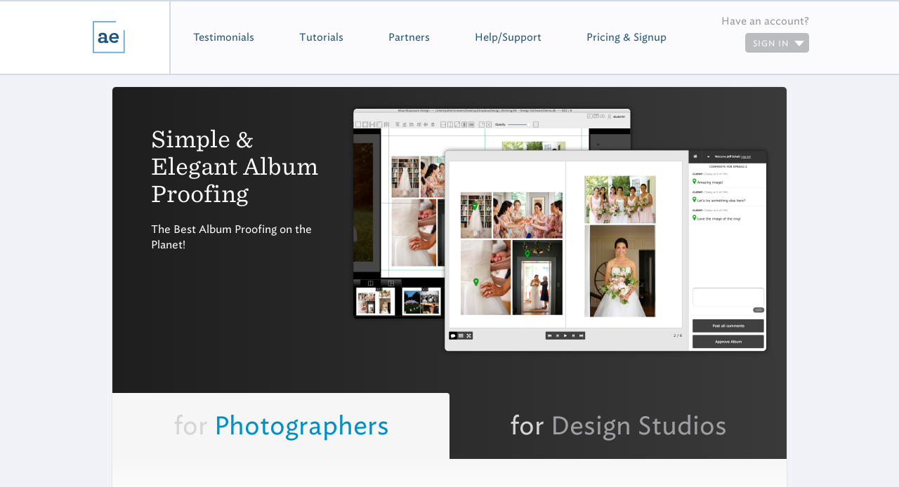

--- FILE ---
content_type: text/css
request_url: https://cloud.typography.com/6674556/7699572/css/fonts.css
body_size: 214772
content:

/*
	Copyright (C) 2011-2017 Hoefler & Co.
	This software is the property of Hoefler & Co. (H&Co).
	Your right to access and use this software is subject to the
	applicable License Agreement, or Terms of Service, that exists
	between you and H&Co. If no such agreement exists, you may not
	access or use this software for any purpose.
	This software may only be hosted at the locations specified in
	the applicable License Agreement or Terms of Service, and only
	for the purposes expressly set forth therein. You may not copy,
	modify, convert, create derivative works from or distribute this
	software in any way, or make it accessible to any third party,
	without first obtaining the written permission of H&Co.
	For more information, please visit us at http://typography.com.
	309333-114648-20170922
*/

@font-face{ font-family: "Ideal Sans SSm A"; src: url([data-uri]); font-weight:400; font-style:normal; } @font-face{ font-family: "Ideal Sans SSm B"; src: url([data-uri]); font-weight:400; font-style:normal; } @font-face{ font-family: "Ideal Sans SSm A"; src: url([data-uri]); font-weight:400; font-style:italic; } @font-face{ font-family: "Ideal Sans SSm B"; src: url([data-uri]); font-weight:400; font-style:italic; } @font-face{ font-family: "Ideal Sans SSm A"; src: url([data-uri]); font-weight:700; font-style:normal; } @font-face{ font-family: "Ideal Sans SSm B"; src: url([data-uri]); font-weight:700; font-style:normal; } @font-face{ font-family: "Ideal Sans SSm A"; src: url([data-uri]); font-weight:700; font-style:italic; } @font-face{ font-family: "Ideal Sans SSm B"; src: url([data-uri]); font-weight:700; font-style:italic; } @font-face{ font-family: "Sentinel SSm A"; src: url([data-uri]); font-weight:400; font-style:normal; } @font-face{ font-family: "Sentinel SSm B"; src: url([data-uri]); font-weight:400; font-style:normal; } @font-face{ font-family: "Sentinel SSm A"; src: url([data-uri]); font-weight:400; font-style:italic; } @font-face{ font-family: "Sentinel SSm B"; src: url([data-uri]); font-weight:400; font-style:italic; } @font-face{ font-family: "Sentinel SSm A"; src: url([data-uri]); font-weight:700; font-style:normal; } @font-face{ font-family: "Sentinel SSm B"; src: url([data-uri]); font-weight:700; font-style:normal; } @font-face{ font-family: "Sentinel SSm A"; src: url([data-uri]); font-weight:700; font-style:italic; } @font-face{ font-family: "Sentinel SSm B"; src: url([data-uri]); font-weight:700; font-style:italic; } 

--- FILE ---
content_type: text/css
request_url: https://d3ej44odz62oqc.cloudfront.net/assets/sales-a43999ba6cb40f4d1e76401c16af08cdef13422f8031d282bd9a20d12bebec3b.css
body_size: 30152
content:
.qtip{position:absolute;left:-28000px;top:-28000px;display:none;max-width:280px;min-width:50px;font-size:10.5px;line-height:12px;direction:ltr;box-shadow:none;padding:0}.qtip-content{position:relative;padding:5px 9px;overflow:hidden;text-align:left;word-wrap:break-word}.qtip-titlebar{position:relative;padding:5px 35px 5px 10px;overflow:hidden;border-width:0 0 1px;font-weight:bold}.qtip-titlebar+.qtip-content{border-top-width:0 !important}.qtip-close{position:absolute;right:-9px;top:-9px;z-index:11;cursor:pointer;outline:medium none;border:1px solid transparent}.qtip-titlebar .qtip-close{right:4px;top:50%;margin-top:-9px}* html .qtip-titlebar .qtip-close{top:16px}.qtip-titlebar .ui-icon,.qtip-icon .ui-icon{display:block;text-indent:-1000em;direction:ltr}.qtip-icon,.qtip-icon .ui-icon{-moz-border-radius:3px;-webkit-border-radius:3px;border-radius:3px;text-decoration:none}.qtip-icon .ui-icon{width:18px;height:14px;line-height:14px;text-align:center;text-indent:0;font:normal bold 10px/13px Tahoma,sans-serif;color:inherit;background:transparent none no-repeat -100em -100em}.qtip-default{border:1px solid #F1D031;background-color:#FFFFA3;color:#555}.qtip-default .qtip-titlebar{background-color:#FFEF93}.qtip-default .qtip-icon{border-color:#CCC;background:#F1F1F1;color:#777}.qtip-default .qtip-titlebar .qtip-close{border-color:#AAA;color:#111}/*! Light tooltip style */.qtip-light{background-color:white;border-color:#E2E2E2;color:#454545}.qtip-light .qtip-titlebar{background-color:#f1f1f1}/*! Dark tooltip style */.qtip-dark{background-color:#505050;border-color:#303030;color:#f3f3f3}.qtip-dark .qtip-titlebar{background-color:#404040}.qtip-dark .qtip-icon{border-color:#444}.qtip-dark .qtip-titlebar .ui-state-hover{border-color:#303030}/*! Cream tooltip style */.qtip-cream{background-color:#FBF7AA;border-color:#F9E98E;color:#A27D35}.qtip-cream .qtip-titlebar{background-color:#F0DE7D}.qtip-cream .qtip-close .qtip-icon{background-position:-82px 0}/*! Red tooltip style */.qtip-red{background-color:#F78B83;border-color:#D95252;color:#912323}.qtip-red .qtip-titlebar{background-color:#F06D65}.qtip-red .qtip-close .qtip-icon{background-position:-102px 0}.qtip-red .qtip-icon{border-color:#D95252}.qtip-red .qtip-titlebar .ui-state-hover{border-color:#D95252}/*! Green tooltip style */.qtip-green{background-color:#CAED9E;border-color:#90D93F;color:#3F6219}.qtip-green .qtip-titlebar{background-color:#B0DE78}.qtip-green .qtip-close .qtip-icon{background-position:-42px 0}/*! Blue tooltip style */.qtip-blue{background-color:#E5F6FE;border-color:#ADD9ED;color:#5E99BD}.qtip-blue .qtip-titlebar{background-color:#D0E9F5}.qtip-blue .qtip-close .qtip-icon{background-position:-2px 0}.qtip-shadow{-webkit-box-shadow:1px 1px 3px 1px rgba(0,0,0,0.15);-moz-box-shadow:1px 1px 3px 1px rgba(0,0,0,0.15);box-shadow:1px 1px 3px 1px rgba(0,0,0,0.15)}.qtip-rounded,.qtip-tipsy,.qtip-bootstrap{-moz-border-radius:5px;-webkit-border-radius:5px;border-radius:5px}.qtip-rounded .qtip-titlebar{-moz-border-radius:4px 4px 0 0;-webkit-border-radius:4px 4px 0 0;border-radius:4px 4px 0 0}.qtip-youtube{-moz-border-radius:2px;-webkit-border-radius:2px;border-radius:2px;-webkit-box-shadow:0 0 3px #333;-moz-box-shadow:0 0 3px #333;box-shadow:0 0 3px #333;color:white;border:0 solid transparent;background:#4A4A4A;background-image:-webkit-gradient(linear, left top, left bottom, color-stop(0, #4A4A4A), color-stop(100%, #000));background-image:-webkit-linear-gradient(top, #4A4A4A 0, #000 100%);background-image:-moz-linear-gradient(top, #4A4A4A 0, #000 100%);background-image:-ms-linear-gradient(top, #4A4A4A 0, #000 100%);background-image:-o-linear-gradient(top, #4A4A4A 0, #000 100%)}.qtip-youtube .qtip-titlebar{background-color:#4A4A4A;background-color:transparent}.qtip-youtube .qtip-content{padding:.75em;font:12px arial,sans-serif;filter:progid:DXImageTransform.Microsoft.Gradient(GradientType=0,StartColorStr=#4a4a4a,EndColorStr=#000000);-ms-filter:"progid:DXImageTransform.Microsoft.Gradient(GradientType=0,StartColorStr=#4a4a4a,EndColorStr=#000000);"}.qtip-youtube .qtip-icon{border-color:#222}.qtip-youtube .qtip-titlebar .ui-state-hover{border-color:#303030}.qtip-jtools{background:#232323;background:rgba(0,0,0,0.7);background-image:-webkit-gradient(linear, left top, left bottom, from(#717171), to(#232323));background-image:-moz-linear-gradient(top, #717171, #232323);background-image:-webkit-linear-gradient(top, #717171, #232323);background-image:-ms-linear-gradient(top, #717171, #232323);background-image:-o-linear-gradient(top, #717171, #232323);border:2px solid #ddd;border:2px solid #f1f1f1;-moz-border-radius:2px;-webkit-border-radius:2px;border-radius:2px;-webkit-box-shadow:0 0 12px #333;-moz-box-shadow:0 0 12px #333;box-shadow:0 0 12px #333}.qtip-jtools .qtip-titlebar{background-color:transparent;filter:progid:DXImageTransform.Microsoft.gradient(startColorstr=#717171,endColorstr=#4A4A4A);-ms-filter:"progid:DXImageTransform.Microsoft.gradient(startColorstr=#717171,endColorstr=#4A4A4A)"}.qtip-jtools .qtip-content{filter:progid:DXImageTransform.Microsoft.gradient(startColorstr=#4A4A4A,endColorstr=#232323);-ms-filter:"progid:DXImageTransform.Microsoft.gradient(startColorstr=#4A4A4A,endColorstr=#232323)"}.qtip-jtools .qtip-titlebar,.qtip-jtools .qtip-content{background:transparent;color:white;border:0 dashed transparent}.qtip-jtools .qtip-icon{border-color:#555}.qtip-jtools .qtip-titlebar .ui-state-hover{border-color:#333}.qtip-cluetip{-webkit-box-shadow:4px 4px 5px rgba(0,0,0,0.4);-moz-box-shadow:4px 4px 5px rgba(0,0,0,0.4);box-shadow:4px 4px 5px rgba(0,0,0,0.4);background-color:#D9D9C2;color:#111;border:0 dashed transparent}.qtip-cluetip .qtip-titlebar{background-color:#87876A;color:white;border:0 dashed transparent}.qtip-cluetip .qtip-icon{border-color:#808064}.qtip-cluetip .qtip-titlebar .ui-state-hover{border-color:#696952;color:#696952}.qtip-tipsy{background:black;background:rgba(0,0,0,0.87);color:white;border:0 solid transparent;font-size:11px;font-family:'Lucida Grande', sans-serif;font-weight:bold;line-height:16px;text-shadow:0 1px black}.qtip-tipsy .qtip-titlebar{padding:6px 35px 0 10px;background-color:transparent}.qtip-tipsy .qtip-content{padding:6px 10px}.qtip-tipsy .qtip-icon{border-color:#222;text-shadow:none}.qtip-tipsy .qtip-titlebar .ui-state-hover{border-color:#303030}.qtip-tipped{border:3px solid #959FA9;-moz-border-radius:3px;-webkit-border-radius:3px;border-radius:3px;background-color:#F9F9F9;color:#454545;font-weight:normal;font-family:serif}.qtip-tipped .qtip-titlebar{border-bottom-width:0;color:white;background:#3A79B8;background-image:-webkit-gradient(linear, left top, left bottom, from(#3A79B8), to(#2E629D));background-image:-webkit-linear-gradient(top, #3A79B8, #2E629D);background-image:-moz-linear-gradient(top, #3A79B8, #2E629D);background-image:-ms-linear-gradient(top, #3A79B8, #2E629D);background-image:-o-linear-gradient(top, #3A79B8, #2E629D);filter:progid:DXImageTransform.Microsoft.gradient(startColorstr=#3A79B8,endColorstr=#2E629D);-ms-filter:"progid:DXImageTransform.Microsoft.gradient(startColorstr=#3A79B8,endColorstr=#2E629D)"}.qtip-tipped .qtip-icon{border:2px solid #285589;background:#285589}.qtip-tipped .qtip-icon .ui-icon{background-color:#FBFBFB;color:#555}.qtip-bootstrap{font-size:14px;line-height:20px;color:#333333;padding:1px;background-color:#ffffff;border:1px solid #ccc;border:1px solid rgba(0,0,0,0.2);-webkit-border-radius:6px;-moz-border-radius:6px;border-radius:6px;-webkit-box-shadow:0 5px 10px rgba(0,0,0,0.2);-moz-box-shadow:0 5px 10px rgba(0,0,0,0.2);box-shadow:0 5px 10px rgba(0,0,0,0.2);-webkit-background-clip:padding-box;-moz-background-clip:padding;background-clip:padding-box}.qtip-bootstrap .qtip-titlebar{padding:8px 14px;margin:0;font-size:14px;font-weight:normal;line-height:18px;background-color:#f7f7f7;border-bottom:1px solid #ebebeb;-webkit-border-radius:5px 5px 0 0;-moz-border-radius:5px 5px 0 0;border-radius:5px 5px 0 0}.qtip-bootstrap .qtip-titlebar .qtip-close{right:11px;top:45%;border-style:none}.qtip-bootstrap .qtip-content{padding:9px 14px}.qtip-bootstrap .qtip-icon{background:transparent}.qtip-bootstrap .qtip-icon .ui-icon{width:auto;height:auto;float:right;font-size:20px;font-weight:bold;line-height:18px;color:#000000;text-shadow:0 1px 0 #ffffff;opacity:0.2;filter:alpha(opacity=20)}.qtip-bootstrap .qtip-icon .ui-icon:hover{color:#000000;text-decoration:none;cursor:pointer;opacity:0.4;filter:alpha(opacity=40)}.qtip:not(.ie9haxors) div.qtip-content,.qtip:not(.ie9haxors) div.qtip-titlebar{filter:none;-ms-filter:none}.qtip .qtip-tip{margin:0 auto;overflow:hidden;z-index:10}x:-o-prefocus,.qtip .qtip-tip{visibility:hidden}.qtip .qtip-tip,.qtip .qtip-tip .qtip-vml,.qtip .qtip-tip canvas{position:absolute;color:#123456;background:transparent;border:0 dashed transparent}.qtip .qtip-tip canvas{top:0;left:0}.qtip .qtip-tip .qtip-vml{behavior:url(#default#VML);display:inline-block;visibility:visible}#qtip-overlay{position:fixed;left:0;top:0;width:100%;height:100%}#qtip-overlay.blurs{cursor:pointer}#qtip-overlay div{position:absolute;left:0;top:0;width:100%;height:100%;background-color:black;opacity:0.7;filter:alpha(opacity=70);-ms-filter:"progid:DXImageTransform.Microsoft.Alpha(Opacity=70)"}.qtipmodal-ie6fix{position:absolute !important}/*!
 * Font Awesome Free 5.0.13 by @fontawesome - http://fontawesome.com
 * License - http://fontawesome.com/license (Icons: CC BY 4.0, Fonts: SIL OFL 1.1, Code: MIT License)
 */@font-face{font-family:'Font Awesome 5 Free';font-style:normal;font-weight:900;src:url("//d3ej44odz62oqc.cloudfront.net/assets/font-awesome/fa-solid-900-630789ec9adb68d712fe066fc9017ffe23a9436e4c2fbe0c67bcba3f10c4654e.eot");src:url("//d3ej44odz62oqc.cloudfront.net/assets/font-awesome/fa-solid-900-630789ec9adb68d712fe066fc9017ffe23a9436e4c2fbe0c67bcba3f10c4654e.eot#iefix") format("embedded-opentype"),url("//d3ej44odz62oqc.cloudfront.net/assets/font-awesome/fa-solid-900-cbbca7d9888b4a9eab7d479756d2924f9b067fd38dab376797029df741f96ee4.woff2") format("woff2"),url("//d3ej44odz62oqc.cloudfront.net/assets/font-awesome/fa-solid-900-b1d148fe2137ae4722dc1616aa49b6c4a5c9a12a55cae9e37669ccf64e69358a.woff") format("woff"),url("//d3ej44odz62oqc.cloudfront.net/assets/font-awesome/fa-solid-900-3bed33cbdc3d01540acd4c0aacda1b53943b5d94a09c6b341aa643395a19305f.ttf") format("truetype"),url("//d3ej44odz62oqc.cloudfront.net/assets/font-awesome/fa-solid-900-e32c846f9f76d3a2a49f330f667eaee5e43b72b7172e6f0c0e7cf3788527ec07.svg#fontawesome") format("svg")}@font-face{font-family:'Font Awesome 5 Free';font-style:normal;font-weight:400;src:url("//d3ej44odz62oqc.cloudfront.net/assets/font-awesome/fa-regular-400-1b877a227db35fbd333d4554868e9abeb82e9237fa88a0782c334b731566746d.eot");src:url("//d3ej44odz62oqc.cloudfront.net/assets/font-awesome/fa-regular-400-1b877a227db35fbd333d4554868e9abeb82e9237fa88a0782c334b731566746d.eot#iefix") format("embedded-opentype"),url("//d3ej44odz62oqc.cloudfront.net/assets/font-awesome/fa-regular-400-1b4c97a2809cdb53153139544e1f5db34e4917c8f01d2dd94cb9519e24e1ab3c.woff2") format("woff2"),url("//d3ej44odz62oqc.cloudfront.net/assets/font-awesome/fa-regular-400-713e12eb1790cdab48b8acdde51e7be77aeae1d511c4afbc5eb26df18c9e17fd.woff") format("woff"),url("//d3ej44odz62oqc.cloudfront.net/assets/font-awesome/fa-regular-400-1888aa9fb6c7e689c1d40eb538579ca7e3bfd6dd65441b098b2fdef3c28ca6d2.ttf") format("truetype"),url("//d3ej44odz62oqc.cloudfront.net/assets/font-awesome/fa-regular-400-d5dd372ed174e7e60e40578d26c4550527a161f598014f6009ac03386338ccc6.svg#fontawesome") format("svg")}@font-face{font-family:'Font Awesome 5 Brands';font-style:normal;font-weight:normal;src:url("//d3ej44odz62oqc.cloudfront.net/assets/font-awesome/fa-brands-400-b9f408282b1ba37d24eb9bce8eb5ecb90aa6802abf2a8425b0952c65d3abec75.eot");src:url("//d3ej44odz62oqc.cloudfront.net/assets/font-awesome/fa-brands-400-b9f408282b1ba37d24eb9bce8eb5ecb90aa6802abf2a8425b0952c65d3abec75.eot#iefix") format("embedded-opentype"),url("//d3ej44odz62oqc.cloudfront.net/assets/font-awesome/fa-brands-400-1ddd3b7b68a96da02979f972e4e9a8b6af63b5a17c75d7c7e0e3901d9f3a729c.woff2") format("woff2"),url("//d3ej44odz62oqc.cloudfront.net/assets/font-awesome/fa-brands-400-d0ff0e47b15c12b05b906f3892cd355fc61caff78ecd5e636740419c7435831d.woff") format("woff"),url("//d3ej44odz62oqc.cloudfront.net/assets/font-awesome/fa-brands-400-5864e7617609c6173b0bf22658dfcd9d69ef75526cd1d33fe10b5bf05be81f9d.ttf") format("truetype"),url("//d3ej44odz62oqc.cloudfront.net/assets/font-awesome/fa-brands-400-34022fba1218b221d0a13ce5b450d5538a4140ff5de47ff8f613404f28339e52.svg#fontawesome") format("svg")}.fa,.fas,p.checked:before{font-family:'Font Awesome 5 Free';font-weight:900}.far{font-family:'Font Awesome 5 Free';font-weight:400}.fab{font-family:'Font Awesome 5 Brands'}.fa,.fas,p.checked:before,.far,.fal,.fab{-moz-osx-font-smoothing:grayscale;-webkit-font-smoothing:antialiased;display:inline-block;font-style:normal;font-variant:normal;text-rendering:auto;line-height:1}.fa-lg{font-size:1.33333em;line-height:0.75em;vertical-align:-.0667em}.fa-xs{font-size:.75em}.fa-sm{font-size:.875em}.fa-1x{font-size:1em}.fa-2x{font-size:2em}.fa-3x{font-size:3em}.fa-4x{font-size:4em}.fa-5x{font-size:5em}.fa-6x{font-size:6em}.fa-7x{font-size:7em}.fa-8x{font-size:8em}.fa-9x{font-size:9em}.fa-10x{font-size:10em}.fa-fw{text-align:center;width:1.25em}.fa-ul{list-style-type:none;margin-left:2.5em;padding-left:0}.fa-ul>li{position:relative}.fa-li{left:-2em;position:absolute;text-align:center;width:2em;line-height:inherit}.fa-border{border:solid 0.08em #eee;border-radius:.1em;padding:.2em .25em .15em}.fa-pull-left{float:left}.fa-pull-right{float:right}.fa.fa-pull-left,.fas.fa-pull-left,p.fa-pull-left.checked:before,.far.fa-pull-left,.fal.fa-pull-left,.fab.fa-pull-left{margin-right:.3em}.fa.fa-pull-right,.fas.fa-pull-right,p.fa-pull-right.checked:before,.far.fa-pull-right,.fal.fa-pull-right,.fab.fa-pull-right{margin-left:.3em}.fa-spin{animation:fa-spin 2s infinite linear}.fa-pulse{animation:fa-spin 1s infinite steps(8)}@keyframes fa-spin{0%{transform:rotate(0deg)}100%{transform:rotate(360deg)}}.fa-rotate-90{-ms-filter:"progid:DXImageTransform.Microsoft.BasicImage(rotation=1)";transform:rotate(90deg)}.fa-rotate-180{-ms-filter:"progid:DXImageTransform.Microsoft.BasicImage(rotation=2)";transform:rotate(180deg)}.fa-rotate-270{-ms-filter:"progid:DXImageTransform.Microsoft.BasicImage(rotation=3)";transform:rotate(270deg)}.fa-flip-horizontal{-ms-filter:"progid:DXImageTransform.Microsoft.BasicImage(rotation=0, mirror=1)";transform:scale(-1, 1)}.fa-flip-vertical{-ms-filter:"progid:DXImageTransform.Microsoft.BasicImage(rotation=2, mirror=1)";transform:scale(1, -1)}.fa-flip-horizontal.fa-flip-vertical{-ms-filter:"progid:DXImageTransform.Microsoft.BasicImage(rotation=2, mirror=1)";transform:scale(-1, -1)}:root .fa-rotate-90,:root .fa-rotate-180,:root .fa-rotate-270,:root .fa-flip-horizontal,:root .fa-flip-vertical{filter:none}.fa-stack{display:inline-block;height:2em;line-height:2em;position:relative;vertical-align:middle;width:2em}.fa-stack-1x,.fa-stack-2x{left:0;position:absolute;text-align:center;width:100%}.fa-stack-1x{line-height:inherit}.fa-stack-2x{font-size:2em}.fa-inverse{color:#fff}.fa-500px:before{content:"\f26e"}.fa-accessible-icon:before{content:"\f368"}.fa-accusoft:before{content:"\f369"}.fa-address-book:before{content:"\f2b9"}.fa-address-card:before{content:"\f2bb"}.fa-adjust:before{content:"\f042"}.fa-adn:before{content:"\f170"}.fa-adversal:before{content:"\f36a"}.fa-affiliatetheme:before{content:"\f36b"}.fa-algolia:before{content:"\f36c"}.fa-align-center:before{content:"\f037"}.fa-align-justify:before{content:"\f039"}.fa-align-left:before{content:"\f036"}.fa-align-right:before{content:"\f038"}.fa-allergies:before{content:"\f461"}.fa-amazon:before{content:"\f270"}.fa-amazon-pay:before{content:"\f42c"}.fa-ambulance:before{content:"\f0f9"}.fa-american-sign-language-interpreting:before{content:"\f2a3"}.fa-amilia:before{content:"\f36d"}.fa-anchor:before{content:"\f13d"}.fa-android:before{content:"\f17b"}.fa-angellist:before{content:"\f209"}.fa-angle-double-down:before{content:"\f103"}.fa-angle-double-left:before{content:"\f100"}.fa-angle-double-right:before{content:"\f101"}.fa-angle-double-up:before{content:"\f102"}.fa-angle-down:before{content:"\f107"}.fa-angle-left:before{content:"\f104"}.fa-angle-right:before{content:"\f105"}.fa-angle-up:before{content:"\f106"}.fa-angrycreative:before{content:"\f36e"}.fa-angular:before{content:"\f420"}.fa-app-store:before{content:"\f36f"}.fa-app-store-ios:before{content:"\f370"}.fa-apper:before{content:"\f371"}.fa-apple:before{content:"\f179"}.fa-apple-pay:before{content:"\f415"}.fa-archive:before{content:"\f187"}.fa-arrow-alt-circle-down:before{content:"\f358"}.fa-arrow-alt-circle-left:before{content:"\f359"}.fa-arrow-alt-circle-right:before{content:"\f35a"}.fa-arrow-alt-circle-up:before{content:"\f35b"}.fa-arrow-circle-down:before{content:"\f0ab"}.fa-arrow-circle-left:before{content:"\f0a8"}.fa-arrow-circle-right:before{content:"\f0a9"}.fa-arrow-circle-up:before{content:"\f0aa"}.fa-arrow-down:before{content:"\f063"}.fa-arrow-left:before{content:"\f060"}.fa-arrow-right:before{content:"\f061"}.fa-arrow-up:before{content:"\f062"}.fa-arrows-alt:before{content:"\f0b2"}.fa-arrows-alt-h:before{content:"\f337"}.fa-arrows-alt-v:before{content:"\f338"}.fa-assistive-listening-systems:before{content:"\f2a2"}.fa-asterisk:before{content:"\f069"}.fa-asymmetrik:before{content:"\f372"}.fa-at:before{content:"\f1fa"}.fa-audible:before{content:"\f373"}.fa-audio-description:before{content:"\f29e"}.fa-autoprefixer:before{content:"\f41c"}.fa-avianex:before{content:"\f374"}.fa-aviato:before{content:"\f421"}.fa-aws:before{content:"\f375"}.fa-backward:before{content:"\f04a"}.fa-balance-scale:before{content:"\f24e"}.fa-ban:before{content:"\f05e"}.fa-band-aid:before{content:"\f462"}.fa-bandcamp:before{content:"\f2d5"}.fa-barcode:before{content:"\f02a"}.fa-bars:before{content:"\f0c9"}.fa-baseball-ball:before{content:"\f433"}.fa-basketball-ball:before{content:"\f434"}.fa-bath:before{content:"\f2cd"}.fa-battery-empty:before{content:"\f244"}.fa-battery-full:before{content:"\f240"}.fa-battery-half:before{content:"\f242"}.fa-battery-quarter:before{content:"\f243"}.fa-battery-three-quarters:before{content:"\f241"}.fa-bed:before{content:"\f236"}.fa-beer:before{content:"\f0fc"}.fa-behance:before{content:"\f1b4"}.fa-behance-square:before{content:"\f1b5"}.fa-bell:before{content:"\f0f3"}.fa-bell-slash:before{content:"\f1f6"}.fa-bicycle:before{content:"\f206"}.fa-bimobject:before{content:"\f378"}.fa-binoculars:before{content:"\f1e5"}.fa-birthday-cake:before{content:"\f1fd"}.fa-bitbucket:before{content:"\f171"}.fa-bitcoin:before{content:"\f379"}.fa-bity:before{content:"\f37a"}.fa-black-tie:before{content:"\f27e"}.fa-blackberry:before{content:"\f37b"}.fa-blender:before{content:"\f517"}.fa-blind:before{content:"\f29d"}.fa-blogger:before{content:"\f37c"}.fa-blogger-b:before{content:"\f37d"}.fa-bluetooth:before{content:"\f293"}.fa-bluetooth-b:before{content:"\f294"}.fa-bold:before{content:"\f032"}.fa-bolt:before{content:"\f0e7"}.fa-bomb:before{content:"\f1e2"}.fa-book:before{content:"\f02d"}.fa-book-open:before{content:"\f518"}.fa-bookmark:before{content:"\f02e"}.fa-bowling-ball:before{content:"\f436"}.fa-box:before{content:"\f466"}.fa-box-open:before{content:"\f49e"}.fa-boxes:before{content:"\f468"}.fa-braille:before{content:"\f2a1"}.fa-briefcase:before{content:"\f0b1"}.fa-briefcase-medical:before{content:"\f469"}.fa-broadcast-tower:before{content:"\f519"}.fa-broom:before{content:"\f51a"}.fa-btc:before{content:"\f15a"}.fa-bug:before{content:"\f188"}.fa-building:before{content:"\f1ad"}.fa-bullhorn:before{content:"\f0a1"}.fa-bullseye:before{content:"\f140"}.fa-burn:before{content:"\f46a"}.fa-buromobelexperte:before{content:"\f37f"}.fa-bus:before{content:"\f207"}.fa-buysellads:before{content:"\f20d"}.fa-calculator:before{content:"\f1ec"}.fa-calendar:before{content:"\f133"}.fa-calendar-alt:before{content:"\f073"}.fa-calendar-check:before{content:"\f274"}.fa-calendar-minus:before{content:"\f272"}.fa-calendar-plus:before{content:"\f271"}.fa-calendar-times:before{content:"\f273"}.fa-camera:before{content:"\f030"}.fa-camera-retro:before{content:"\f083"}.fa-capsules:before{content:"\f46b"}.fa-car:before{content:"\f1b9"}.fa-caret-down:before{content:"\f0d7"}.fa-caret-left:before{content:"\f0d9"}.fa-caret-right:before{content:"\f0da"}.fa-caret-square-down:before{content:"\f150"}.fa-caret-square-left:before{content:"\f191"}.fa-caret-square-right:before{content:"\f152"}.fa-caret-square-up:before{content:"\f151"}.fa-caret-up:before{content:"\f0d8"}.fa-cart-arrow-down:before{content:"\f218"}.fa-cart-plus:before{content:"\f217"}.fa-cc-amazon-pay:before{content:"\f42d"}.fa-cc-amex:before{content:"\f1f3"}.fa-cc-apple-pay:before{content:"\f416"}.fa-cc-diners-club:before{content:"\f24c"}.fa-cc-discover:before{content:"\f1f2"}.fa-cc-jcb:before{content:"\f24b"}.fa-cc-mastercard:before{content:"\f1f1"}.fa-cc-paypal:before{content:"\f1f4"}.fa-cc-stripe:before{content:"\f1f5"}.fa-cc-visa:before{content:"\f1f0"}.fa-centercode:before{content:"\f380"}.fa-certificate:before{content:"\f0a3"}.fa-chalkboard:before{content:"\f51b"}.fa-chalkboard-teacher:before{content:"\f51c"}.fa-chart-area:before{content:"\f1fe"}.fa-chart-bar:before{content:"\f080"}.fa-chart-line:before{content:"\f201"}.fa-chart-pie:before{content:"\f200"}.fa-check:before{content:"\f00c"}.fa-check-circle:before{content:"\f058"}.fa-check-square:before{content:"\f14a"}.fa-chess:before{content:"\f439"}.fa-chess-bishop:before{content:"\f43a"}.fa-chess-board:before{content:"\f43c"}.fa-chess-king:before{content:"\f43f"}.fa-chess-knight:before{content:"\f441"}.fa-chess-pawn:before{content:"\f443"}.fa-chess-queen:before{content:"\f445"}.fa-chess-rook:before{content:"\f447"}.fa-chevron-circle-down:before{content:"\f13a"}.fa-chevron-circle-left:before{content:"\f137"}.fa-chevron-circle-right:before{content:"\f138"}.fa-chevron-circle-up:before{content:"\f139"}.fa-chevron-down:before{content:"\f078"}.fa-chevron-left:before{content:"\f053"}.fa-chevron-right:before{content:"\f054"}.fa-chevron-up:before{content:"\f077"}.fa-child:before{content:"\f1ae"}.fa-chrome:before{content:"\f268"}.fa-church:before{content:"\f51d"}.fa-circle:before{content:"\f111"}.fa-circle-notch:before{content:"\f1ce"}.fa-clipboard:before{content:"\f328"}.fa-clipboard-check:before{content:"\f46c"}.fa-clipboard-list:before{content:"\f46d"}.fa-clock:before{content:"\f017"}.fa-clone:before{content:"\f24d"}.fa-closed-captioning:before{content:"\f20a"}.fa-cloud:before{content:"\f0c2"}.fa-cloud-download-alt:before{content:"\f381"}.fa-cloud-upload-alt:before{content:"\f382"}.fa-cloudscale:before{content:"\f383"}.fa-cloudsmith:before{content:"\f384"}.fa-cloudversify:before{content:"\f385"}.fa-code:before{content:"\f121"}.fa-code-branch:before{content:"\f126"}.fa-codepen:before{content:"\f1cb"}.fa-codiepie:before{content:"\f284"}.fa-coffee:before{content:"\f0f4"}.fa-cog:before{content:"\f013"}.fa-cogs:before{content:"\f085"}.fa-coins:before{content:"\f51e"}.fa-columns:before{content:"\f0db"}.fa-comment:before{content:"\f075"}.fa-comment-alt:before{content:"\f27a"}.fa-comment-dots:before{content:"\f4ad"}.fa-comment-slash:before{content:"\f4b3"}.fa-comments:before{content:"\f086"}.fa-compact-disc:before{content:"\f51f"}.fa-compass:before{content:"\f14e"}.fa-compress:before{content:"\f066"}.fa-connectdevelop:before{content:"\f20e"}.fa-contao:before{content:"\f26d"}.fa-copy:before{content:"\f0c5"}.fa-copyright:before{content:"\f1f9"}.fa-couch:before{content:"\f4b8"}.fa-cpanel:before{content:"\f388"}.fa-creative-commons:before{content:"\f25e"}.fa-creative-commons-by:before{content:"\f4e7"}.fa-creative-commons-nc:before{content:"\f4e8"}.fa-creative-commons-nc-eu:before{content:"\f4e9"}.fa-creative-commons-nc-jp:before{content:"\f4ea"}.fa-creative-commons-nd:before{content:"\f4eb"}.fa-creative-commons-pd:before{content:"\f4ec"}.fa-creative-commons-pd-alt:before{content:"\f4ed"}.fa-creative-commons-remix:before{content:"\f4ee"}.fa-creative-commons-sa:before{content:"\f4ef"}.fa-creative-commons-sampling:before{content:"\f4f0"}.fa-creative-commons-sampling-plus:before{content:"\f4f1"}.fa-creative-commons-share:before{content:"\f4f2"}.fa-credit-card:before{content:"\f09d"}.fa-crop:before{content:"\f125"}.fa-crosshairs:before{content:"\f05b"}.fa-crow:before{content:"\f520"}.fa-crown:before{content:"\f521"}.fa-css3:before{content:"\f13c"}.fa-css3-alt:before{content:"\f38b"}.fa-cube:before{content:"\f1b2"}.fa-cubes:before{content:"\f1b3"}.fa-cut:before{content:"\f0c4"}.fa-cuttlefish:before{content:"\f38c"}.fa-d-and-d:before{content:"\f38d"}.fa-dashcube:before{content:"\f210"}.fa-database:before{content:"\f1c0"}.fa-deaf:before{content:"\f2a4"}.fa-delicious:before{content:"\f1a5"}.fa-deploydog:before{content:"\f38e"}.fa-deskpro:before{content:"\f38f"}.fa-desktop:before{content:"\f108"}.fa-deviantart:before{content:"\f1bd"}.fa-diagnoses:before{content:"\f470"}.fa-dice:before{content:"\f522"}.fa-dice-five:before{content:"\f523"}.fa-dice-four:before{content:"\f524"}.fa-dice-one:before{content:"\f525"}.fa-dice-six:before{content:"\f526"}.fa-dice-three:before{content:"\f527"}.fa-dice-two:before{content:"\f528"}.fa-digg:before{content:"\f1a6"}.fa-digital-ocean:before{content:"\f391"}.fa-discord:before{content:"\f392"}.fa-discourse:before{content:"\f393"}.fa-divide:before{content:"\f529"}.fa-dna:before{content:"\f471"}.fa-dochub:before{content:"\f394"}.fa-docker:before{content:"\f395"}.fa-dollar-sign:before{content:"\f155"}.fa-dolly:before{content:"\f472"}.fa-dolly-flatbed:before{content:"\f474"}.fa-donate:before{content:"\f4b9"}.fa-door-closed:before{content:"\f52a"}.fa-door-open:before{content:"\f52b"}.fa-dot-circle:before{content:"\f192"}.fa-dove:before{content:"\f4ba"}.fa-download:before{content:"\f019"}.fa-draft2digital:before{content:"\f396"}.fa-dribbble:before{content:"\f17d"}.fa-dribbble-square:before{content:"\f397"}.fa-dropbox:before{content:"\f16b"}.fa-drupal:before{content:"\f1a9"}.fa-dumbbell:before{content:"\f44b"}.fa-dyalog:before{content:"\f399"}.fa-earlybirds:before{content:"\f39a"}.fa-ebay:before{content:"\f4f4"}.fa-edge:before{content:"\f282"}.fa-edit:before{content:"\f044"}.fa-eject:before{content:"\f052"}.fa-elementor:before{content:"\f430"}.fa-ellipsis-h:before{content:"\f141"}.fa-ellipsis-v:before{content:"\f142"}.fa-ember:before{content:"\f423"}.fa-empire:before{content:"\f1d1"}.fa-envelope:before{content:"\f0e0"}.fa-envelope-open:before{content:"\f2b6"}.fa-envelope-square:before{content:"\f199"}.fa-envira:before{content:"\f299"}.fa-equals:before{content:"\f52c"}.fa-eraser:before{content:"\f12d"}.fa-erlang:before{content:"\f39d"}.fa-ethereum:before{content:"\f42e"}.fa-etsy:before{content:"\f2d7"}.fa-euro-sign:before{content:"\f153"}.fa-exchange-alt:before{content:"\f362"}.fa-exclamation:before{content:"\f12a"}.fa-exclamation-circle:before{content:"\f06a"}.fa-exclamation-triangle:before{content:"\f071"}.fa-expand:before{content:"\f065"}.fa-expand-arrows-alt:before{content:"\f31e"}.fa-expeditedssl:before{content:"\f23e"}.fa-external-link-alt:before{content:"\f35d"}.fa-external-link-square-alt:before{content:"\f360"}.fa-eye:before{content:"\f06e"}.fa-eye-dropper:before{content:"\f1fb"}.fa-eye-slash:before{content:"\f070"}.fa-facebook:before{content:"\f09a"}.fa-facebook-f:before{content:"\f39e"}.fa-facebook-messenger:before{content:"\f39f"}.fa-facebook-square:before{content:"\f082"}.fa-fast-backward:before{content:"\f049"}.fa-fast-forward:before{content:"\f050"}.fa-fax:before{content:"\f1ac"}.fa-feather:before{content:"\f52d"}.fa-female:before{content:"\f182"}.fa-fighter-jet:before{content:"\f0fb"}.fa-file:before{content:"\f15b"}.fa-file-alt:before{content:"\f15c"}.fa-file-archive:before{content:"\f1c6"}.fa-file-audio:before{content:"\f1c7"}.fa-file-code:before{content:"\f1c9"}.fa-file-excel:before{content:"\f1c3"}.fa-file-image:before{content:"\f1c5"}.fa-file-medical:before{content:"\f477"}.fa-file-medical-alt:before{content:"\f478"}.fa-file-pdf:before{content:"\f1c1"}.fa-file-powerpoint:before{content:"\f1c4"}.fa-file-video:before{content:"\f1c8"}.fa-file-word:before{content:"\f1c2"}.fa-film:before{content:"\f008"}.fa-filter:before{content:"\f0b0"}.fa-fire:before{content:"\f06d"}.fa-fire-extinguisher:before{content:"\f134"}.fa-firefox:before{content:"\f269"}.fa-first-aid:before{content:"\f479"}.fa-first-order:before{content:"\f2b0"}.fa-first-order-alt:before{content:"\f50a"}.fa-firstdraft:before{content:"\f3a1"}.fa-flag:before{content:"\f024"}.fa-flag-checkered:before{content:"\f11e"}.fa-flask:before{content:"\f0c3"}.fa-flickr:before{content:"\f16e"}.fa-flipboard:before{content:"\f44d"}.fa-fly:before{content:"\f417"}.fa-folder:before{content:"\f07b"}.fa-folder-open:before{content:"\f07c"}.fa-font:before{content:"\f031"}.fa-font-awesome:before{content:"\f2b4"}.fa-font-awesome-alt:before{content:"\f35c"}.fa-font-awesome-flag:before{content:"\f425"}.fa-font-awesome-logo-full:before{content:"\f4e6"}.fa-fonticons:before{content:"\f280"}.fa-fonticons-fi:before{content:"\f3a2"}.fa-football-ball:before{content:"\f44e"}.fa-fort-awesome:before{content:"\f286"}.fa-fort-awesome-alt:before{content:"\f3a3"}.fa-forumbee:before{content:"\f211"}.fa-forward:before{content:"\f04e"}.fa-foursquare:before{content:"\f180"}.fa-free-code-camp:before{content:"\f2c5"}.fa-freebsd:before{content:"\f3a4"}.fa-frog:before{content:"\f52e"}.fa-frown:before{content:"\f119"}.fa-fulcrum:before{content:"\f50b"}.fa-futbol:before{content:"\f1e3"}.fa-galactic-republic:before{content:"\f50c"}.fa-galactic-senate:before{content:"\f50d"}.fa-gamepad:before{content:"\f11b"}.fa-gas-pump:before{content:"\f52f"}.fa-gavel:before{content:"\f0e3"}.fa-gem:before{content:"\f3a5"}.fa-genderless:before{content:"\f22d"}.fa-get-pocket:before{content:"\f265"}.fa-gg:before{content:"\f260"}.fa-gg-circle:before{content:"\f261"}.fa-gift:before{content:"\f06b"}.fa-git:before{content:"\f1d3"}.fa-git-square:before{content:"\f1d2"}.fa-github:before{content:"\f09b"}.fa-github-alt:before{content:"\f113"}.fa-github-square:before{content:"\f092"}.fa-gitkraken:before{content:"\f3a6"}.fa-gitlab:before{content:"\f296"}.fa-gitter:before{content:"\f426"}.fa-glass-martini:before{content:"\f000"}.fa-glasses:before{content:"\f530"}.fa-glide:before{content:"\f2a5"}.fa-glide-g:before{content:"\f2a6"}.fa-globe:before{content:"\f0ac"}.fa-gofore:before{content:"\f3a7"}.fa-golf-ball:before{content:"\f450"}.fa-goodreads:before{content:"\f3a8"}.fa-goodreads-g:before{content:"\f3a9"}.fa-google:before{content:"\f1a0"}.fa-google-drive:before{content:"\f3aa"}.fa-google-play:before{content:"\f3ab"}.fa-google-plus:before{content:"\f2b3"}.fa-google-plus-g:before{content:"\f0d5"}.fa-google-plus-square:before{content:"\f0d4"}.fa-google-wallet:before{content:"\f1ee"}.fa-graduation-cap:before{content:"\f19d"}.fa-gratipay:before{content:"\f184"}.fa-grav:before{content:"\f2d6"}.fa-greater-than:before{content:"\f531"}.fa-greater-than-equal:before{content:"\f532"}.fa-gripfire:before{content:"\f3ac"}.fa-grunt:before{content:"\f3ad"}.fa-gulp:before{content:"\f3ae"}.fa-h-square:before{content:"\f0fd"}.fa-hacker-news:before{content:"\f1d4"}.fa-hacker-news-square:before{content:"\f3af"}.fa-hand-holding:before{content:"\f4bd"}.fa-hand-holding-heart:before{content:"\f4be"}.fa-hand-holding-usd:before{content:"\f4c0"}.fa-hand-lizard:before{content:"\f258"}.fa-hand-paper:before{content:"\f256"}.fa-hand-peace:before{content:"\f25b"}.fa-hand-point-down:before{content:"\f0a7"}.fa-hand-point-left:before{content:"\f0a5"}.fa-hand-point-right:before{content:"\f0a4"}.fa-hand-point-up:before{content:"\f0a6"}.fa-hand-pointer:before{content:"\f25a"}.fa-hand-rock:before{content:"\f255"}.fa-hand-scissors:before{content:"\f257"}.fa-hand-spock:before{content:"\f259"}.fa-hands:before{content:"\f4c2"}.fa-hands-helping:before{content:"\f4c4"}.fa-handshake:before{content:"\f2b5"}.fa-hashtag:before{content:"\f292"}.fa-hdd:before{content:"\f0a0"}.fa-heading:before{content:"\f1dc"}.fa-headphones:before{content:"\f025"}.fa-heart:before{content:"\f004"}.fa-heartbeat:before{content:"\f21e"}.fa-helicopter:before{content:"\f533"}.fa-hips:before{content:"\f452"}.fa-hire-a-helper:before{content:"\f3b0"}.fa-history:before{content:"\f1da"}.fa-hockey-puck:before{content:"\f453"}.fa-home:before{content:"\f015"}.fa-hooli:before{content:"\f427"}.fa-hospital:before{content:"\f0f8"}.fa-hospital-alt:before{content:"\f47d"}.fa-hospital-symbol:before{content:"\f47e"}.fa-hotjar:before{content:"\f3b1"}.fa-hourglass:before{content:"\f254"}.fa-hourglass-end:before{content:"\f253"}.fa-hourglass-half:before{content:"\f252"}.fa-hourglass-start:before{content:"\f251"}.fa-houzz:before{content:"\f27c"}.fa-html5:before{content:"\f13b"}.fa-hubspot:before{content:"\f3b2"}.fa-i-cursor:before{content:"\f246"}.fa-id-badge:before{content:"\f2c1"}.fa-id-card:before{content:"\f2c2"}.fa-id-card-alt:before{content:"\f47f"}.fa-image:before{content:"\f03e"}.fa-images:before{content:"\f302"}.fa-imdb:before{content:"\f2d8"}.fa-inbox:before{content:"\f01c"}.fa-indent:before{content:"\f03c"}.fa-industry:before{content:"\f275"}.fa-infinity:before{content:"\f534"}.fa-info:before{content:"\f129"}.fa-info-circle:before{content:"\f05a"}.fa-instagram:before{content:"\f16d"}.fa-internet-explorer:before{content:"\f26b"}.fa-ioxhost:before{content:"\f208"}.fa-italic:before{content:"\f033"}.fa-itunes:before{content:"\f3b4"}.fa-itunes-note:before{content:"\f3b5"}.fa-java:before{content:"\f4e4"}.fa-jedi-order:before{content:"\f50e"}.fa-jenkins:before{content:"\f3b6"}.fa-joget:before{content:"\f3b7"}.fa-joomla:before{content:"\f1aa"}.fa-js:before{content:"\f3b8"}.fa-js-square:before{content:"\f3b9"}.fa-jsfiddle:before{content:"\f1cc"}.fa-key:before{content:"\f084"}.fa-keybase:before{content:"\f4f5"}.fa-keyboard:before{content:"\f11c"}.fa-keycdn:before{content:"\f3ba"}.fa-kickstarter:before{content:"\f3bb"}.fa-kickstarter-k:before{content:"\f3bc"}.fa-kiwi-bird:before{content:"\f535"}.fa-korvue:before{content:"\f42f"}.fa-language:before{content:"\f1ab"}.fa-laptop:before{content:"\f109"}.fa-laravel:before{content:"\f3bd"}.fa-lastfm:before{content:"\f202"}.fa-lastfm-square:before{content:"\f203"}.fa-leaf:before{content:"\f06c"}.fa-leanpub:before{content:"\f212"}.fa-lemon:before{content:"\f094"}.fa-less:before{content:"\f41d"}.fa-less-than:before{content:"\f536"}.fa-less-than-equal:before{content:"\f537"}.fa-level-down-alt:before{content:"\f3be"}.fa-level-up-alt:before{content:"\f3bf"}.fa-life-ring:before{content:"\f1cd"}.fa-lightbulb:before{content:"\f0eb"}.fa-line:before{content:"\f3c0"}.fa-link:before{content:"\f0c1"}.fa-linkedin:before{content:"\f08c"}.fa-linkedin-in:before{content:"\f0e1"}.fa-linode:before{content:"\f2b8"}.fa-linux:before{content:"\f17c"}.fa-lira-sign:before{content:"\f195"}.fa-list:before{content:"\f03a"}.fa-list-alt:before{content:"\f022"}.fa-list-ol:before{content:"\f0cb"}.fa-list-ul:before{content:"\f0ca"}.fa-location-arrow:before{content:"\f124"}.fa-lock:before{content:"\f023"}.fa-lock-open:before{content:"\f3c1"}.fa-long-arrow-alt-down:before{content:"\f309"}.fa-long-arrow-alt-left:before{content:"\f30a"}.fa-long-arrow-alt-right:before{content:"\f30b"}.fa-long-arrow-alt-up:before{content:"\f30c"}.fa-low-vision:before{content:"\f2a8"}.fa-lyft:before{content:"\f3c3"}.fa-magento:before{content:"\f3c4"}.fa-magic:before{content:"\f0d0"}.fa-magnet:before{content:"\f076"}.fa-male:before{content:"\f183"}.fa-mandalorian:before{content:"\f50f"}.fa-map:before{content:"\f279"}.fa-map-marker:before{content:"\f041"}.fa-map-marker-alt:before{content:"\f3c5"}.fa-map-pin:before{content:"\f276"}.fa-map-signs:before{content:"\f277"}.fa-mars:before{content:"\f222"}.fa-mars-double:before{content:"\f227"}.fa-mars-stroke:before{content:"\f229"}.fa-mars-stroke-h:before{content:"\f22b"}.fa-mars-stroke-v:before{content:"\f22a"}.fa-mastodon:before{content:"\f4f6"}.fa-maxcdn:before{content:"\f136"}.fa-medapps:before{content:"\f3c6"}.fa-medium:before{content:"\f23a"}.fa-medium-m:before{content:"\f3c7"}.fa-medkit:before{content:"\f0fa"}.fa-medrt:before{content:"\f3c8"}.fa-meetup:before{content:"\f2e0"}.fa-meh:before{content:"\f11a"}.fa-memory:before{content:"\f538"}.fa-mercury:before{content:"\f223"}.fa-microchip:before{content:"\f2db"}.fa-microphone:before{content:"\f130"}.fa-microphone-alt:before{content:"\f3c9"}.fa-microphone-alt-slash:before{content:"\f539"}.fa-microphone-slash:before{content:"\f131"}.fa-microsoft:before{content:"\f3ca"}.fa-minus:before{content:"\f068"}.fa-minus-circle:before{content:"\f056"}.fa-minus-square:before{content:"\f146"}.fa-mix:before{content:"\f3cb"}.fa-mixcloud:before{content:"\f289"}.fa-mizuni:before{content:"\f3cc"}.fa-mobile:before{content:"\f10b"}.fa-mobile-alt:before{content:"\f3cd"}.fa-modx:before{content:"\f285"}.fa-monero:before{content:"\f3d0"}.fa-money-bill:before{content:"\f0d6"}.fa-money-bill-alt:before{content:"\f3d1"}.fa-money-bill-wave:before{content:"\f53a"}.fa-money-bill-wave-alt:before{content:"\f53b"}.fa-money-check:before{content:"\f53c"}.fa-money-check-alt:before{content:"\f53d"}.fa-moon:before{content:"\f186"}.fa-motorcycle:before{content:"\f21c"}.fa-mouse-pointer:before{content:"\f245"}.fa-music:before{content:"\f001"}.fa-napster:before{content:"\f3d2"}.fa-neuter:before{content:"\f22c"}.fa-newspaper:before{content:"\f1ea"}.fa-nintendo-switch:before{content:"\f418"}.fa-node:before{content:"\f419"}.fa-node-js:before{content:"\f3d3"}.fa-not-equal:before{content:"\f53e"}.fa-notes-medical:before{content:"\f481"}.fa-npm:before{content:"\f3d4"}.fa-ns8:before{content:"\f3d5"}.fa-nutritionix:before{content:"\f3d6"}.fa-object-group:before{content:"\f247"}.fa-object-ungroup:before{content:"\f248"}.fa-odnoklassniki:before{content:"\f263"}.fa-odnoklassniki-square:before{content:"\f264"}.fa-old-republic:before{content:"\f510"}.fa-opencart:before{content:"\f23d"}.fa-openid:before{content:"\f19b"}.fa-opera:before{content:"\f26a"}.fa-optin-monster:before{content:"\f23c"}.fa-osi:before{content:"\f41a"}.fa-outdent:before{content:"\f03b"}.fa-page4:before{content:"\f3d7"}.fa-pagelines:before{content:"\f18c"}.fa-paint-brush:before{content:"\f1fc"}.fa-palette:before{content:"\f53f"}.fa-palfed:before{content:"\f3d8"}.fa-pallet:before{content:"\f482"}.fa-paper-plane:before{content:"\f1d8"}.fa-paperclip:before{content:"\f0c6"}.fa-parachute-box:before{content:"\f4cd"}.fa-paragraph:before{content:"\f1dd"}.fa-parking:before{content:"\f540"}.fa-paste:before{content:"\f0ea"}.fa-patreon:before{content:"\f3d9"}.fa-pause:before{content:"\f04c"}.fa-pause-circle:before{content:"\f28b"}.fa-paw:before{content:"\f1b0"}.fa-paypal:before{content:"\f1ed"}.fa-pen-square:before{content:"\f14b"}.fa-pencil-alt:before{content:"\f303"}.fa-people-carry:before{content:"\f4ce"}.fa-percent:before{content:"\f295"}.fa-percentage:before{content:"\f541"}.fa-periscope:before{content:"\f3da"}.fa-phabricator:before{content:"\f3db"}.fa-phoenix-framework:before{content:"\f3dc"}.fa-phoenix-squadron:before{content:"\f511"}.fa-phone:before{content:"\f095"}.fa-phone-slash:before{content:"\f3dd"}.fa-phone-square:before{content:"\f098"}.fa-phone-volume:before{content:"\f2a0"}.fa-php:before{content:"\f457"}.fa-pied-piper:before{content:"\f2ae"}.fa-pied-piper-alt:before{content:"\f1a8"}.fa-pied-piper-hat:before{content:"\f4e5"}.fa-pied-piper-pp:before{content:"\f1a7"}.fa-piggy-bank:before{content:"\f4d3"}.fa-pills:before{content:"\f484"}.fa-pinterest:before{content:"\f0d2"}.fa-pinterest-p:before{content:"\f231"}.fa-pinterest-square:before{content:"\f0d3"}.fa-plane:before{content:"\f072"}.fa-play:before{content:"\f04b"}.fa-play-circle:before{content:"\f144"}.fa-playstation:before{content:"\f3df"}.fa-plug:before{content:"\f1e6"}.fa-plus:before{content:"\f067"}.fa-plus-circle:before{content:"\f055"}.fa-plus-square:before{content:"\f0fe"}.fa-podcast:before{content:"\f2ce"}.fa-poo:before{content:"\f2fe"}.fa-portrait:before{content:"\f3e0"}.fa-pound-sign:before{content:"\f154"}.fa-power-off:before{content:"\f011"}.fa-prescription-bottle:before{content:"\f485"}.fa-prescription-bottle-alt:before{content:"\f486"}.fa-print:before{content:"\f02f"}.fa-procedures:before{content:"\f487"}.fa-product-hunt:before{content:"\f288"}.fa-project-diagram:before{content:"\f542"}.fa-pushed:before{content:"\f3e1"}.fa-puzzle-piece:before{content:"\f12e"}.fa-python:before{content:"\f3e2"}.fa-qq:before{content:"\f1d6"}.fa-qrcode:before{content:"\f029"}.fa-question:before{content:"\f128"}.fa-question-circle:before{content:"\f059"}.fa-quidditch:before{content:"\f458"}.fa-quinscape:before{content:"\f459"}.fa-quora:before{content:"\f2c4"}.fa-quote-left:before{content:"\f10d"}.fa-quote-right:before{content:"\f10e"}.fa-r-project:before{content:"\f4f7"}.fa-random:before{content:"\f074"}.fa-ravelry:before{content:"\f2d9"}.fa-react:before{content:"\f41b"}.fa-readme:before{content:"\f4d5"}.fa-rebel:before{content:"\f1d0"}.fa-receipt:before{content:"\f543"}.fa-recycle:before{content:"\f1b8"}.fa-red-river:before{content:"\f3e3"}.fa-reddit:before{content:"\f1a1"}.fa-reddit-alien:before{content:"\f281"}.fa-reddit-square:before{content:"\f1a2"}.fa-redo:before{content:"\f01e"}.fa-redo-alt:before{content:"\f2f9"}.fa-registered:before{content:"\f25d"}.fa-rendact:before{content:"\f3e4"}.fa-renren:before{content:"\f18b"}.fa-reply:before{content:"\f3e5"}.fa-reply-all:before{content:"\f122"}.fa-replyd:before{content:"\f3e6"}.fa-researchgate:before{content:"\f4f8"}.fa-resolving:before{content:"\f3e7"}.fa-retweet:before{content:"\f079"}.fa-ribbon:before{content:"\f4d6"}.fa-road:before{content:"\f018"}.fa-robot:before{content:"\f544"}.fa-rocket:before{content:"\f135"}.fa-rocketchat:before{content:"\f3e8"}.fa-rockrms:before{content:"\f3e9"}.fa-rss:before{content:"\f09e"}.fa-rss-square:before{content:"\f143"}.fa-ruble-sign:before{content:"\f158"}.fa-ruler:before{content:"\f545"}.fa-ruler-combined:before{content:"\f546"}.fa-ruler-horizontal:before{content:"\f547"}.fa-ruler-vertical:before{content:"\f548"}.fa-rupee-sign:before{content:"\f156"}.fa-safari:before{content:"\f267"}.fa-sass:before{content:"\f41e"}.fa-save:before{content:"\f0c7"}.fa-schlix:before{content:"\f3ea"}.fa-school:before{content:"\f549"}.fa-screwdriver:before{content:"\f54a"}.fa-scribd:before{content:"\f28a"}.fa-search:before{content:"\f002"}.fa-search-minus:before{content:"\f010"}.fa-search-plus:before{content:"\f00e"}.fa-searchengin:before{content:"\f3eb"}.fa-seedling:before{content:"\f4d8"}.fa-sellcast:before{content:"\f2da"}.fa-sellsy:before{content:"\f213"}.fa-server:before{content:"\f233"}.fa-servicestack:before{content:"\f3ec"}.fa-share:before{content:"\f064"}.fa-share-alt:before{content:"\f1e0"}.fa-share-alt-square:before{content:"\f1e1"}.fa-share-square:before{content:"\f14d"}.fa-shekel-sign:before{content:"\f20b"}.fa-shield-alt:before{content:"\f3ed"}.fa-ship:before{content:"\f21a"}.fa-shipping-fast:before{content:"\f48b"}.fa-shirtsinbulk:before{content:"\f214"}.fa-shoe-prints:before{content:"\f54b"}.fa-shopping-bag:before{content:"\f290"}.fa-shopping-basket:before{content:"\f291"}.fa-shopping-cart:before{content:"\f07a"}.fa-shower:before{content:"\f2cc"}.fa-sign:before{content:"\f4d9"}.fa-sign-in-alt:before{content:"\f2f6"}.fa-sign-language:before{content:"\f2a7"}.fa-sign-out-alt:before{content:"\f2f5"}.fa-signal:before{content:"\f012"}.fa-simplybuilt:before{content:"\f215"}.fa-sistrix:before{content:"\f3ee"}.fa-sitemap:before{content:"\f0e8"}.fa-sith:before{content:"\f512"}.fa-skull:before{content:"\f54c"}.fa-skyatlas:before{content:"\f216"}.fa-skype:before{content:"\f17e"}.fa-slack:before{content:"\f198"}.fa-slack-hash:before{content:"\f3ef"}.fa-sliders-h:before{content:"\f1de"}.fa-slideshare:before{content:"\f1e7"}.fa-smile:before{content:"\f118"}.fa-smoking:before{content:"\f48d"}.fa-smoking-ban:before{content:"\f54d"}.fa-snapchat:before{content:"\f2ab"}.fa-snapchat-ghost:before{content:"\f2ac"}.fa-snapchat-square:before{content:"\f2ad"}.fa-snowflake:before{content:"\f2dc"}.fa-sort:before{content:"\f0dc"}.fa-sort-alpha-down:before{content:"\f15d"}.fa-sort-alpha-up:before{content:"\f15e"}.fa-sort-amount-down:before{content:"\f160"}.fa-sort-amount-up:before{content:"\f161"}.fa-sort-down:before{content:"\f0dd"}.fa-sort-numeric-down:before{content:"\f162"}.fa-sort-numeric-up:before{content:"\f163"}.fa-sort-up:before{content:"\f0de"}.fa-soundcloud:before{content:"\f1be"}.fa-space-shuttle:before{content:"\f197"}.fa-speakap:before{content:"\f3f3"}.fa-spinner:before{content:"\f110"}.fa-spotify:before{content:"\f1bc"}.fa-square:before{content:"\f0c8"}.fa-square-full:before{content:"\f45c"}.fa-stack-exchange:before{content:"\f18d"}.fa-stack-overflow:before{content:"\f16c"}.fa-star:before{content:"\f005"}.fa-star-half:before{content:"\f089"}.fa-staylinked:before{content:"\f3f5"}.fa-steam:before{content:"\f1b6"}.fa-steam-square:before{content:"\f1b7"}.fa-steam-symbol:before{content:"\f3f6"}.fa-step-backward:before{content:"\f048"}.fa-step-forward:before{content:"\f051"}.fa-stethoscope:before{content:"\f0f1"}.fa-sticker-mule:before{content:"\f3f7"}.fa-sticky-note:before{content:"\f249"}.fa-stop:before{content:"\f04d"}.fa-stop-circle:before{content:"\f28d"}.fa-stopwatch:before{content:"\f2f2"}.fa-store:before{content:"\f54e"}.fa-store-alt:before{content:"\f54f"}.fa-strava:before{content:"\f428"}.fa-stream:before{content:"\f550"}.fa-street-view:before{content:"\f21d"}.fa-strikethrough:before{content:"\f0cc"}.fa-stripe:before{content:"\f429"}.fa-stripe-s:before{content:"\f42a"}.fa-stroopwafel:before{content:"\f551"}.fa-studiovinari:before{content:"\f3f8"}.fa-stumbleupon:before{content:"\f1a4"}.fa-stumbleupon-circle:before{content:"\f1a3"}.fa-subscript:before{content:"\f12c"}.fa-subway:before{content:"\f239"}.fa-suitcase:before{content:"\f0f2"}.fa-sun:before{content:"\f185"}.fa-superpowers:before{content:"\f2dd"}.fa-superscript:before{content:"\f12b"}.fa-supple:before{content:"\f3f9"}.fa-sync:before{content:"\f021"}.fa-sync-alt:before{content:"\f2f1"}.fa-syringe:before{content:"\f48e"}.fa-table:before{content:"\f0ce"}.fa-table-tennis:before{content:"\f45d"}.fa-tablet:before{content:"\f10a"}.fa-tablet-alt:before{content:"\f3fa"}.fa-tablets:before{content:"\f490"}.fa-tachometer-alt:before{content:"\f3fd"}.fa-tag:before{content:"\f02b"}.fa-tags:before{content:"\f02c"}.fa-tape:before{content:"\f4db"}.fa-tasks:before{content:"\f0ae"}.fa-taxi:before{content:"\f1ba"}.fa-teamspeak:before{content:"\f4f9"}.fa-telegram:before{content:"\f2c6"}.fa-telegram-plane:before{content:"\f3fe"}.fa-tencent-weibo:before{content:"\f1d5"}.fa-terminal:before{content:"\f120"}.fa-text-height:before{content:"\f034"}.fa-text-width:before{content:"\f035"}.fa-th:before{content:"\f00a"}.fa-th-large:before{content:"\f009"}.fa-th-list:before{content:"\f00b"}.fa-themeisle:before{content:"\f2b2"}.fa-thermometer:before{content:"\f491"}.fa-thermometer-empty:before{content:"\f2cb"}.fa-thermometer-full:before{content:"\f2c7"}.fa-thermometer-half:before{content:"\f2c9"}.fa-thermometer-quarter:before{content:"\f2ca"}.fa-thermometer-three-quarters:before{content:"\f2c8"}.fa-thumbs-down:before{content:"\f165"}.fa-thumbs-up:before{content:"\f164"}.fa-thumbtack:before{content:"\f08d"}.fa-ticket-alt:before{content:"\f3ff"}.fa-times:before{content:"\f00d"}.fa-times-circle:before{content:"\f057"}.fa-tint:before{content:"\f043"}.fa-toggle-off:before{content:"\f204"}.fa-toggle-on:before{content:"\f205"}.fa-toolbox:before{content:"\f552"}.fa-trade-federation:before{content:"\f513"}.fa-trademark:before{content:"\f25c"}.fa-train:before{content:"\f238"}.fa-transgender:before{content:"\f224"}.fa-transgender-alt:before{content:"\f225"}.fa-trash:before{content:"\f1f8"}.fa-trash-alt:before{content:"\f2ed"}.fa-tree:before{content:"\f1bb"}.fa-trello:before{content:"\f181"}.fa-tripadvisor:before{content:"\f262"}.fa-trophy:before{content:"\f091"}.fa-truck:before{content:"\f0d1"}.fa-truck-loading:before{content:"\f4de"}.fa-truck-moving:before{content:"\f4df"}.fa-tshirt:before{content:"\f553"}.fa-tty:before{content:"\f1e4"}.fa-tumblr:before{content:"\f173"}.fa-tumblr-square:before{content:"\f174"}.fa-tv:before{content:"\f26c"}.fa-twitch:before{content:"\f1e8"}.fa-twitter:before{content:"\f099"}.fa-twitter-square:before{content:"\f081"}.fa-typo3:before{content:"\f42b"}.fa-uber:before{content:"\f402"}.fa-uikit:before{content:"\f403"}.fa-umbrella:before{content:"\f0e9"}.fa-underline:before{content:"\f0cd"}.fa-undo:before{content:"\f0e2"}.fa-undo-alt:before{content:"\f2ea"}.fa-uniregistry:before{content:"\f404"}.fa-universal-access:before{content:"\f29a"}.fa-university:before{content:"\f19c"}.fa-unlink:before{content:"\f127"}.fa-unlock:before{content:"\f09c"}.fa-unlock-alt:before{content:"\f13e"}.fa-untappd:before{content:"\f405"}.fa-upload:before{content:"\f093"}.fa-usb:before{content:"\f287"}.fa-user:before{content:"\f007"}.fa-user-alt:before{content:"\f406"}.fa-user-alt-slash:before{content:"\f4fa"}.fa-user-astronaut:before{content:"\f4fb"}.fa-user-check:before{content:"\f4fc"}.fa-user-circle:before{content:"\f2bd"}.fa-user-clock:before{content:"\f4fd"}.fa-user-cog:before{content:"\f4fe"}.fa-user-edit:before{content:"\f4ff"}.fa-user-friends:before{content:"\f500"}.fa-user-graduate:before{content:"\f501"}.fa-user-lock:before{content:"\f502"}.fa-user-md:before{content:"\f0f0"}.fa-user-minus:before{content:"\f503"}.fa-user-ninja:before{content:"\f504"}.fa-user-plus:before{content:"\f234"}.fa-user-secret:before{content:"\f21b"}.fa-user-shield:before{content:"\f505"}.fa-user-slash:before{content:"\f506"}.fa-user-tag:before{content:"\f507"}.fa-user-tie:before{content:"\f508"}.fa-user-times:before{content:"\f235"}.fa-users:before{content:"\f0c0"}.fa-users-cog:before{content:"\f509"}.fa-ussunnah:before{content:"\f407"}.fa-utensil-spoon:before{content:"\f2e5"}.fa-utensils:before{content:"\f2e7"}.fa-vaadin:before{content:"\f408"}.fa-venus:before{content:"\f221"}.fa-venus-double:before{content:"\f226"}.fa-venus-mars:before{content:"\f228"}.fa-viacoin:before{content:"\f237"}.fa-viadeo:before{content:"\f2a9"}.fa-viadeo-square:before{content:"\f2aa"}.fa-vial:before{content:"\f492"}.fa-vials:before{content:"\f493"}.fa-viber:before{content:"\f409"}.fa-video:before{content:"\f03d"}.fa-video-slash:before{content:"\f4e2"}.fa-vimeo:before{content:"\f40a"}.fa-vimeo-square:before{content:"\f194"}.fa-vimeo-v:before{content:"\f27d"}.fa-vine:before{content:"\f1ca"}.fa-vk:before{content:"\f189"}.fa-vnv:before{content:"\f40b"}.fa-volleyball-ball:before{content:"\f45f"}.fa-volume-down:before{content:"\f027"}.fa-volume-off:before{content:"\f026"}.fa-volume-up:before{content:"\f028"}.fa-vuejs:before{content:"\f41f"}.fa-walking:before{content:"\f554"}.fa-wallet:before{content:"\f555"}.fa-warehouse:before{content:"\f494"}.fa-weibo:before{content:"\f18a"}.fa-weight:before{content:"\f496"}.fa-weixin:before{content:"\f1d7"}.fa-whatsapp:before{content:"\f232"}.fa-whatsapp-square:before{content:"\f40c"}.fa-wheelchair:before{content:"\f193"}.fa-whmcs:before{content:"\f40d"}.fa-wifi:before{content:"\f1eb"}.fa-wikipedia-w:before{content:"\f266"}.fa-window-close:before{content:"\f410"}.fa-window-maximize:before{content:"\f2d0"}.fa-window-minimize:before{content:"\f2d1"}.fa-window-restore:before{content:"\f2d2"}.fa-windows:before{content:"\f17a"}.fa-wine-glass:before{content:"\f4e3"}.fa-wolf-pack-battalion:before{content:"\f514"}.fa-won-sign:before{content:"\f159"}.fa-wordpress:before{content:"\f19a"}.fa-wordpress-simple:before{content:"\f411"}.fa-wpbeginner:before{content:"\f297"}.fa-wpexplorer:before{content:"\f2de"}.fa-wpforms:before{content:"\f298"}.fa-wrench:before{content:"\f0ad"}.fa-x-ray:before{content:"\f497"}.fa-xbox:before{content:"\f412"}.fa-xing:before{content:"\f168"}.fa-xing-square:before{content:"\f169"}.fa-y-combinator:before{content:"\f23b"}.fa-yahoo:before{content:"\f19e"}.fa-yandex:before{content:"\f413"}.fa-yandex-international:before{content:"\f414"}.fa-yelp:before{content:"\f1e9"}.fa-yen-sign:before{content:"\f157"}.fa-yoast:before{content:"\f2b1"}.fa-youtube:before{content:"\f167"}.fa-youtube-square:before{content:"\f431"}.sr-only{border:0;clip:rect(0, 0, 0, 0);height:1px;margin:-1px;overflow:hidden;padding:0;position:absolute;width:1px}.sr-only-focusable:active,.sr-only-focusable:focus{clip:auto;height:auto;margin:0;overflow:visible;position:static;width:auto}html,body,div,span,applet,object,iframe,h1,h2,h3,h4,h5,h6,p,blockquote,pre,a,abbr,acronym,address,big,cite,code,del,dfn,em,img,ins,kbd,q,s,samp,small,strike,strong,sub,sup,tt,var,b,u,i,center,dl,dt,dd,ol,ul,li,fieldset,form,label,legend,table,caption,tbody,tfoot,thead,tr,th,td,article,aside,canvas,details,embed,figure,figcaption,footer,header,hgroup,menu,nav,output,ruby,section,summary,time,mark,audio,video{margin:0;padding:0;border:0;font:inherit;font-size:100%;vertical-align:baseline}html{line-height:1}ol,ul{list-style:none}table{border-collapse:collapse;border-spacing:0}caption,th,td{text-align:left;font-weight:normal;vertical-align:middle}q,blockquote{quotes:none}q:before,q:after,blockquote:before,blockquote:after{content:"";content:none}a img{border:none}article,aside,details,figcaption,figure,footer,header,hgroup,main,menu,nav,section,summary{display:block}body{font-family:"Ideal Sans SSm A", "Ideal Sans SSm B";font-style:normal;font-weight:400;-webkit-text-size-adjust:100%;-moz-text-size-adjust:100%;-ms-text-size-adjust:100%}h1{font-family:"Sentinel SSm A", "Sentinel SSm B";font-style:normal;font-weight:400;color:#225378;font-size:1.4rem;font-weight:normal;margin:0 0 1em 0;padding:0px}h2{font-family:"Sentinel SSm A", "Sentinel SSm B";font-style:normal;font-weight:400;-moz-border-radius:5px;-webkit-border-radius:5px;border-radius:5px;color:#000;font-size:1.4rem;padding:0.4em 0.7em;margin-bottom:0.4em;font-weight:bold}h3{font-family:"Sentinel SSm A", "Sentinel SSm B";font-style:normal;font-weight:400;font-size:1.25rem;font-weight:bold;color:#225378;margin-bottom:0.4em}h3.title{font-family:"Sentinel SSm A", "Sentinel SSm B";font-style:normal;font-weight:400;color:#616263;font-size:16px}h4{font-family:"Sentinel SSm A", "Sentinel SSm B";font-style:normal;font-weight:400;font-size:1.2rem;line-height:1;color:#77afd9}h5{font-family:"Sentinel SSm A", "Sentinel SSm B";font-style:normal;font-weight:400;font-size:1rem}legend{font-family:"Sentinel SSm A", "Sentinel SSm B";font-style:normal;font-weight:400;font-size:1.2rem;line-height:1;color:#77afd9}em{font-style:italic}a{font-family:"Ideal Sans SSm A", "Ideal Sans SSm B";font-style:normal;font-weight:400;text-decoration:underline;color:#a3a6a8}a:hover{color:#8b8d8f}strong{font-weight:bold;color:#000}small{font-size:12px;color:#969798}p{line-height:normal;margin-top:1.25em;margin-bottom:0.5em}p.checked{padding-left:21px;display:inline-block;font-weight:bold;min-height:16px;-webkit-font-smoothing:antialiased;-moz-osx-font-smoothing:grayscale;display:inline-block;font-style:normal;font-variant:normal;font-weight:normal;line-height:1;vertical-align:-.125em}p.checked:before{content:"\f00c";color:#39b54a;font-size:1.2em}.announcement{border-bottom:1px dashed #CCC;padding:1em 5em 3em 5em;margin-bottom:3em}.announcement:last-of-type{border-bottom:none;margin-bottom:0}.announcement header{margin-bottom:2em}.announcement p img:only-child{display:block;margin:auto}#colorbox,#cboxOverlay,#cboxWrapper{outline-style:none;outline-color:transparent;outline-width:0;position:absolute;top:0;left:0;z-index:9999;overflow:hidden}#cboxOverlay{position:fixed;width:100%;height:100%;background-color:rgba(0,0,0,0.8)}#cboxMiddleLeft,#cboxBottomLeft{clear:left}#cboxContent{position:relative;overflow:hidden}#cboxLoadedContent{overflow:auto}#cboxLoadedContent iframe{display:block;border:0;width:100%;height:100%}#cboxTitle{margin:0}#cboxLoadingOverlay,#cboxLoadingGraphic{position:absolute;top:0;left:0;width:100%}#cboxPrevious,#cboxNext,#cboxClose,#cboxSlideshow{cursor:pointer}#colorbox{-moz-border-radius:5px;-webkit-border-radius:5px;border-radius:5px;-moz-box-shadow:0 0 25px #000;-webkit-box-shadow:0 0 25px #000;box-shadow:0 0 25px #000;border:none;background-color:#fff}#colorbox #cboxLoadedContent{padding:30px}#colorbox .logo{text-align:right;margin-top:10px}form>*:last-child:not(fieldset){margin-bottom:0}fieldset{-moz-box-sizing:border-box;-webkit-box-sizing:border-box;box-sizing:border-box;position:relative;margin-bottom:2rem;padding:1.1rem 1.4rem;border:0.5px solid #e3e8f0;-moz-border-radius:5px;-webkit-border-radius:5px;border-radius:5px;padding-top:3.6em;background-color:#ffffff;font-size:0.9rem}fieldset legend{position:absolute;width:100%;top:0;right:0;border-bottom:0.5px solid #e3e8f0;padding:1rem 0 0.9rem 0}fieldset legend:before{content:"";padding:0 0.7em}fieldset legend.form_instructions{line-height:normal;color:#4d4d4d}fieldset legend a{font-size:0.9em}fieldset .errorExplanation{margin-top:1rem}fieldset .subfields{margin-left:2rem}fieldset.actions{border:none !important;padding:0;margin-bottom:2rem;text-align:right;background-color:transparent}fieldset.actions .button{padding:1.1em 3em}fieldset.actions .button,fieldset.actions .dropdown_button .wrap{font-size:0.7rem;font-weight:bold;margin-top:0;color:#7b7e81;background-color:#f0f2f7}fieldset.actions .button:hover,fieldset.actions .dropdown_button .wrap:hover{background-color:#ccced2}fieldset.actions p{display:inline-block}label,.label{display:inline-block;color:#484d52;font-size:0.75rem;font-weight:normal;margin-bottom:2px;text-transform:uppercase}input[type=text],input[type=tel],input[type=password],input[type=email]{font-size:15px;padding-top:5px;padding-bottom:5px}textarea,.mixed,input[type="text"],input[type="password"],input[type="email"],input[type="phone"]{color:#3a405b;font-size:0.9rem;background-color:#ffffff;-moz-border-radius:5px;-webkit-border-radius:5px;border-radius:5px;border:0.5px solid #e3e8f0;visibility:visible !important;-moz-transition:all 0.15s ease-in-out;-o-transition:all 0.15s ease-in-out;-webkit-transition:all 0.15s ease-in-out;transition:all 0.15s ease-in-out;width:94%;padding:0.75em 3% 0.75em 3%}textarea:focus,.mixed:focus,input[type="text"]:focus,input[type="password"]:focus,input[type="email"]:focus,input[type="phone"]:focus{outline-style:none;outline-color:transparent;outline-width:0;-moz-box-shadow:0 0 3px 0 rgba(58,64,91,0.3);-webkit-box-shadow:0 0 3px 0 rgba(58,64,91,0.3);box-shadow:0 0 3px 0 rgba(58,64,91,0.3)}textarea:disabled,textarea.disabled,.mixed:disabled,.mixed.disabled,input[type="text"]:disabled,input[type="text"].disabled,input[type="password"]:disabled,input[type="password"].disabled,input[type="email"]:disabled,input[type="email"].disabled,input[type="phone"]:disabled,input[type="phone"].disabled{opacity:0.5;cursor:default}textarea{padding-top:1.5em;padding-bottom:1.5em}input[type="text"],input[type="email"],input[type="password"],input[type="tel"],select{margin-top:3px;margin-bottom:8px}input[type="text"].small,input[type="email"].small,input[type="password"].small,input[type="tel"].small,select.small{width:15%}input[type="text"].medium,input[type="email"].medium,input[type="password"].medium,input[type="tel"].medium,select.medium{width:30%}select.inline.medium,select.inline.small,input[type="text"].inline.small{margin-left:10px}td>input:first-child{margin-top:0}.mixed textarea{-moz-box-shadow:0 0 0 0;-webkit-box-shadow:0 0 0 0;box-shadow:0 0 0 0;outline-style:none;outline-color:transparent;outline-width:0;background-color:transparent;margin-top:0;margin-bottom:0}.mixed textarea.bottom{border-top:1px dashed #777777 !important}textarea,.mixed{margin-top:3px;margin-bottom:8px}input.last,select.last{margin-bottom:0}select{-webkit-appearance:none;-moz-appearance:none;appearance:none;outline-style:none;outline-color:transparent;outline-width:0;width:100%;color:#3a405b;font-size:0.9rem;background-color:#ffffff;-moz-border-radius:5px;-webkit-border-radius:5px;border-radius:5px;border:0.5px solid #e3e8f0;padding:0.75em 2em 0.75em 1.25em;background-image:url(//d3ej44odz62oqc.cloudfront.net/assets/icons/select-arrow-8d0022b6915b98e1a84520cfa2d4c1c0ecd04d040fb5b7aa8255275bbef6ddd1.svg);background-position:calc(100% - 20px) calc(1em + 2px);background-size:0.75em 0.75em;background-repeat:no-repeat}select#freesong_id{width:90%;margin-right:5px}input[type="submit"].link{margin:0;padding:0;color:#000;cursor:pointer;background-image:none;text-decoration:underline;text-transform:none;font-size:0.9em;font-weight:normal}.checkBox{position:relative;font-size:0.8rem;background-color:#ffffff;-moz-border-radius:5px;-webkit-border-radius:5px;border-radius:5px;border:0.5px solid #e3e8f0;font-family:"Ideal Sans SSm A", "Ideal Sans SSm B";font-style:normal;font-weight:400}.checkBox label{cursor:pointer;text-transform:none;margin:0;padding:1.25em 0 1.2em 4.75em;box-sizing:border-box;color:#a3a6a8;width:100%}.checkBox label:after,.checkBox label:before{content:"";position:absolute;left:0;top:0}.checkBox label:after{-moz-border-radius:0.5em;-webkit-border-radius:0.5em;border-radius:0.5em;background-image:url(//d3ej44odz62oqc.cloudfront.net/assets/icons/check-icon-366d4be290a1a8d54aaf8240a7880cf0311b849960fd358bacfaa4ca9963b3b3.svg);background-repeat:no-repeat;background-position:center;background-color:#ffffff;box-sizing:border-box;border:0.25em solid #e3e8f0;width:1.75em;height:1.75em;margin:0.85em}.checkBox label:before{background:#f0f2f7;border-right:0.5px solid #e3e8f0;width:3.4em;height:100%}.checkBox input[type=checkbox]{margin:0;display:none}.checkBox input[type=checkbox]:checked+label,.checkBox label.checkedLabel{color:#3a405b}.checkBox input[type=checkbox]:checked+label:after,.checkBox label.checkedLabel:after{-moz-border-radius:0.3em;-webkit-border-radius:0.3em;border-radius:0.3em;background-color:#aacd5c;border:0em solid #e3e8f0}.checkBox:focus{outline-style:none;outline-color:transparent;outline-width:0}.form_link{margin-top:3px;margin-bottom:8px;padding-top:2px;padding-bottom:4px;display:block}#new_account input#user_login,.signup input#user_login{box-sizing:border-box;width:100%}#new_account input#user_login.ae_username_url,.signup input#user_login.ae_username_url{background-image:url("//d3ej44odz62oqc.cloudfront.net/assets/accounts/ae.com-b31444fd99caaaa20a955bdaeb70e966b7e3532ebdd09222ca01d121354ad347.png");background-repeat:no-repeat;background-position:10px 12px;padding-left:165px;padding-right:5px}#username_availability.good input#user_login{-moz-box-shadow:inset 0 1px 2px rgba(0,0,0,0.75),0 0 7px 2px rgba(0,171,0,0.5);-webkit-box-shadow:inset 0 1px 2px rgba(0,0,0,0.75),0 0 7px 2px rgba(0,171,0,0.5);box-shadow:inset 0 1px 2px rgba(0,0,0,0.75),0 0 7px 2px rgba(0,171,0,0.5);color:green}#username_availability.good input#user_login:focus{-moz-box-shadow:inset 0 1px 2px rgba(0,0,0,0.75),0 0 7px 2px rgba(0,171,0,0.5);-webkit-box-shadow:inset 0 1px 2px rgba(0,0,0,0.75),0 0 7px 2px rgba(0,171,0,0.5);box-shadow:inset 0 1px 2px rgba(0,0,0,0.75),0 0 7px 2px rgba(0,171,0,0.5)}#username_availability.bad input#user_login{color:red;-moz-box-shadow:inset 0 1px 2px rgba(0,0,0,0.75),0 0 7px 2px rgba(255,0,0,0.5);-webkit-box-shadow:inset 0 1px 2px rgba(0,0,0,0.75),0 0 7px 2px rgba(255,0,0,0.5);box-shadow:inset 0 1px 2px rgba(0,0,0,0.75),0 0 7px 2px rgba(255,0,0,0.5)}#username_availability.bad input#user_login:focus{-moz-box-shadow:inset 0 1px 2px rgba(0,0,0,0.75),0 0 7px 2px rgba(255,0,0,0.5);-webkit-box-shadow:inset 0 1px 2px rgba(0,0,0,0.75),0 0 7px 2px rgba(255,0,0,0.5);box-shadow:inset 0 1px 2px rgba(0,0,0,0.75),0 0 7px 2px rgba(255,0,0,0.5)}#code_validity.good input{-moz-box-shadow:inset 0 1px 2px rgba(0,0,0,0.75),0 0 7px 2px rgba(0,171,0,0.5);-webkit-box-shadow:inset 0 1px 2px rgba(0,0,0,0.75),0 0 7px 2px rgba(0,171,0,0.5);box-shadow:inset 0 1px 2px rgba(0,0,0,0.75),0 0 7px 2px rgba(0,171,0,0.5);color:green}#code_validity.good input:focus{-moz-box-shadow:inset 0 1px 2px rgba(0,0,0,0.75),0 0 7px 2px rgba(0,171,0,0.5);-webkit-box-shadow:inset 0 1px 2px rgba(0,0,0,0.75),0 0 7px 2px rgba(0,171,0,0.5);box-shadow:inset 0 1px 2px rgba(0,0,0,0.75),0 0 7px 2px rgba(0,171,0,0.5)}#code_validity.bad input{color:red;-moz-box-shadow:inset 0 1px 2px rgba(0,0,0,0.75),0 0 7px 2px rgba(255,0,0,0.5);-webkit-box-shadow:inset 0 1px 2px rgba(0,0,0,0.75),0 0 7px 2px rgba(255,0,0,0.5);box-shadow:inset 0 1px 2px rgba(0,0,0,0.75),0 0 7px 2px rgba(255,0,0,0.5)}#code_validity.bad input:focus{-moz-box-shadow:inset 0 1px 2px rgba(0,0,0,0.75),0 0 7px 2px rgba(255,0,0,0.5);-webkit-box-shadow:inset 0 1px 2px rgba(0,0,0,0.75),0 0 7px 2px rgba(255,0,0,0.5);box-shadow:inset 0 1px 2px rgba(0,0,0,0.75),0 0 7px 2px rgba(255,0,0,0.5)}#new_ae_design_session #account_signup input#user_login{width:88%}.bill_type p.radio{font-size:115%}.bill_type p.radio input{margin-bottom:1.5em}.bill_type p.radio input:last-of-type{margin-bottom:0}.errorExplanation{color:#bc2619 !important;background-color:#f7c8c3 !important;border:1px solid #f19e96;margin-bottom:15px;padding:15px;-moz-border-radius:0.35em;-webkit-border-radius:0.35em;border-radius:0.35em;font-size:0.9em}.errorExplanation h2{font-size:1.1em;color:inherit !important;margin-bottom:5px;background:none;padding:0}.errorExplanation ul{margin-top:10px;margin-left:20px;list-style-type:disc}.errorExplanation ul li{margin:3px 0}.fieldWithErrors label{color:#bc2619;font-weight:bold}.fieldWithErrors input,.fieldWithErrors textarea{-moz-box-shadow:inset 0 1px 2px #bc2619;-webkit-box-shadow:inset 0 1px 2px #bc2619;box-shadow:inset 0 1px 2px #bc2619;background-color:#f7c8c3}.ui-tabs{display:block;margin-top:1.25em;margin-bottom:0.5em}.ui-tabs>ul{display:block;width:100%;height:3rem}.ui-tabs>ul>li{display:inline}.ui-tabs>ul>li a{display:block;float:left;clear:none;padding:0 15px;height:2.9rem;line-height:2.9rem;margin:0 2px 2px 0;background-color:#eeeeee;color:#4d4d4d;text-decoration:none;-moz-border-radius:5px 5px 0 0;-webkit-border-radius:5px;border-radius:5px 5px 0 0}.ui-tabs>ul>li.ui-state-focus,.ui-tabs>ul>li.ui-state-active{outline-style:none;outline-color:transparent;outline-width:0}.ui-tabs>ul>li.ui-state-focus a,.ui-tabs>ul>li.ui-state-active a{background-color:rgba(0,0,0,0.1);outline-style:none;outline-color:transparent;outline-width:0;margin-bottom:0;height:3rem;line-height:3rem;color:#000}.ui-tabs>ul>li.ui-state-active a{cursor:default}.ui-tabs .ui-tabs-panel{background-color:#fafafa;padding:15px;-moz-border-radius:0 5px 5px 5px;-webkit-border-radius:0;border-radius:0 5px 5px 5px}.button{-moz-border-radius:0.4em;-webkit-border-radius:0.4em;border-radius:0.4em;font-family:"Ideal Sans SSm A", "Ideal Sans SSm B";font-style:normal;font-weight:400;vertical-align:middle;font-size:0.65rem;letter-spacing:0.075em;line-height:1;color:#ffffff;background-color:#bbbcbf;text-decoration:none;text-transform:uppercase;margin:10px 0;cursor:pointer;border:none;display:inline-block;padding:0.85em 0.6em 0.65em;-webkit-appearance:none;-moz-appearance:none;appearance:none}.button.narrow{font-size:10px}.button.inline{margin-right:10px}.button:hover{background-color:#9fa0a2}.button.disabled{cursor:default;background-color:#e2e3e4 !important}.button p{margin:0}.button small{color:#f0f2f7;font-size:11px;display:block;clear:both;padding:0.5em 0 0 0}.button.texticon{height:24px;line-height:24px;padding:2px 10px 2px 2px}.button.texticon span{-moz-box-shadow:inset 0 1px 0 rgba(0,0,0,0.25);-webkit-box-shadow:inset 0 1px 0 rgba(0,0,0,0.25);box-shadow:inset 0 1px 0 rgba(0,0,0,0.25);-moz-border-radius:3px;-webkit-border-radius:3px;border-radius:3px;display:block;width:19px;height:19px;line-height:17px;text-align:center;float:left;clear:left;margin:3px 10px 0 3px;background-color:rgba(0,0,0,0.35);font-size:18px;font-weight:bold}.dropdown_button{width:auto;text-align:left;display:inline-block}.dropdown_button .wrap{-moz-border-radius:0.4em;-webkit-border-radius:0.4em;border-radius:0.4em;font-family:"Ideal Sans SSm A", "Ideal Sans SSm B";font-style:normal;font-weight:400;vertical-align:middle;font-size:0.65rem;letter-spacing:0.075em;line-height:1;color:#ffffff;background-color:#bbbcbf;text-decoration:none;text-transform:uppercase;margin:10px 0;cursor:pointer;border:none;display:inline-block;padding:0.85em 0.6em 0.65em;-webkit-appearance:none;-moz-appearance:none;appearance:none;-moz-transition:all 0.2s ease-in-out 0.1s;-o-transition:all 0.2s ease-in-out 0.1s;-webkit-transition:all 0.2s ease-in-out;-webkit-transition-delay:0.1s;transition:all 0.2s ease-in-out 0.1s;background:#a3a6a8;position:relative;display:block;padding-right:10px;line-height:20px;color:#ffffff;z-index:4}.dropdown_button .wrap.narrow{font-size:10px}.dropdown_button .wrap.inline{margin-right:10px}.dropdown_button .wrap:hover{background-color:#9fa0a2}.dropdown_button .wrap.disabled{cursor:default;background-color:#e2e3e4 !important}.dropdown_button .wrap p{margin:0}.dropdown_button .wrap small{color:#f0f2f7;font-size:11px;display:block;clear:both;padding:0.5em 0 0 0}.dropdown_button .wrap span{white-space:nowrap;padding:0 0 0 10px}.dropdown_button .wrap span i{margin-left:0.2em}.dropdown_button .wrap .options{-moz-border-radius:0.4em;-webkit-border-radius:0.4em;border-radius:0.4em;position:absolute;left:0;opacity:0;display:block;height:0;min-width:100%;width:auto;text-transform:none;background:inherit;white-space:nowrap;padding-bottom:5px}.dropdown_button .wrap .options a{display:block;clear:both;color:rgba(255,255,255,0);height:25px;line-height:25px;padding:0 10px;text-decoration:none;border-top:1px solid rgba(0,0,0,0.1)}.dropdown_button .wrap .options a:first-of-type{-moz-border-radius-topright:0.4em;-webkit-border-top-right-radius:0.4em;border-top-right-radius:0.4em}.dropdown_button .wrap:hover .options{height:auto;opacity:1}.dropdown_button .wrap:hover .options a{color:rgba(255,255,255,0.9)}.dropdown_button .wrap:hover .options a:hover{background-color:rgba(0,0,0,0.1);color:white}.dropdown_button.buttonSuggested .wrap{color:#ffffff;background-color:#aacd5c}.dropdown_button.right .wrap .options{left:inherit;right:0}.dropdown_button.right .wrap .options a:first-of-type{-moz-border-radius-topright:0;-webkit-border-top-right-radius:0;border-top-right-radius:0}.button.buttonPrimary{color:#7b7e81;padding:1.3em 5em;background-color:#f0f2f7;font-weight:bold;font-size:0.75rem}.button.buttonPrimary:hover{background-color:#ccced2}.button.buttonPrimary.disabled{color:#ffffff}.button.buttonSuggested{color:#ffffff !important;background-color:#aacd5c !important}.button.buttonSuggested:hover{background-color:#91ae4e !important}.button.buttonSuggested.disabled{background-color:#c9df97 !important}.sidebar-button{display:block;background-color:#6388a4;background-size:38px 30px;background-position:35px 20px;background-repeat:no-repeat;text-shadow:none;color:white !important;height:52px;position:relative;left:-30px;text-decoration:none;font-size:15px;padding:18px 0 0 83px;margin-bottom:35px}.sidebar-button:hover{background-color:#83a5be}.sidebar-button.disabled{background-color:#95AABA;color:#EEEEEE !important;cursor:default}#view-album-button.button{position:relative;padding:0.9em 2em 0.8em;font-size:0.75em;top:-0.4em;background-image:url("[data-uri]");background-size:100%;background-image:-webkit-gradient(linear, 50% 0%, 50% 100%, color-stop(0%, #518ef5), color-stop(100%, #03599f));background-image:-moz-linear-gradient(#518ef5, #03599f);background-image:-webkit-linear-gradient(#518ef5, #03599f);background-image:linear-gradient(#518ef5, #03599f)}#view-album-button.button:hover{color:#e3e8f0}#view-album-button.button.disabled{background-image:url("[data-uri]");background-size:100%;background-image:-webkit-gradient(linear, 50% 0%, 50% 100%, color-stop(0%, #bbbcbf), color-stop(100%, #979797));background-image:-moz-linear-gradient(#bbbcbf, #979797);background-image:-webkit-linear-gradient(#bbbcbf, #979797);background-image:linear-gradient(#bbbcbf, #979797);color:#fafafa !important;cursor:default}.new-primary-button{-moz-border-radius:0.4em;-webkit-border-radius:0.4em;border-radius:0.4em;font-family:"Ideal Sans SSm A", "Ideal Sans SSm B";font-style:normal;font-weight:400;vertical-align:middle;font-size:0.65rem;letter-spacing:0.075em;line-height:1;color:#ffffff;background-color:#bbbcbf;text-decoration:none;text-transform:uppercase;margin:10px 0;cursor:pointer;border:none;display:inline-block;padding:0.85em 0.6em 0.65em;-webkit-appearance:none;-moz-appearance:none;appearance:none;color:white !important;-moz-border-radius:4px;-webkit-border-radius:4px;border-radius:4px;-moz-box-shadow:none;-webkit-box-shadow:none;box-shadow:none;text-shadow:none;text-transform:capitalize;font-size:17px;font-weight:normal;background:#0090c6;padding:16px 28px 16px 28px;text-decoration:none;min-width:100px}.new-primary-button.narrow{font-size:10px}.new-primary-button.inline{margin-right:10px}.new-primary-button:hover{background-color:#9fa0a2}.new-primary-button.disabled{cursor:default;background-color:#e2e3e4 !important}.new-primary-button p{margin:0}.new-primary-button small{color:#f0f2f7;font-size:11px;display:block;clear:both;padding:0.5em 0 0 0}.new-primary-button:hover{background:#2999c2;text-decoration:none}.new-primary-button img{position:relative;padding-left:3px;top:2px;left:3px}.new-primary-button:disabled,.new-primary-button.disabled{background-color:#95AABA;color:#EEEEEE !important;cursor:default}body{background-color:#ffffff}.ae_content{margin:0 10%;clear:both}@media (max-width: 1250px){.ae_content{margin:0 5%}}.fixed_width .ae_content{width:960px;margin:auto;padding:0}header.main{padding-right:10%;height:4.2rem;background-color:#193d58;margin-bottom:1rem;z-index:6}@media (max-width: 1250px){header.main{padding-right:5%}}header.main .logoMark{padding-left:11%;width:10%;height:99.5%;float:left}@media (max-width: 1250px){header.main .logoMark{padding-left:5.25%;width:10%}}header.main .logoMark:before{content:"";height:100%;display:inline-block;vertical-align:middle}header.main .logoMark img{display:inline-block;vertical-align:middle;padding:5px}header.main .actions{float:right;height:100%;display:table}header.main .actions .userTile{display:table-cell;vertical-align:middle}header.main .actions #info{display:table-cell;vertical-align:middle}header.main .actions #info li{float:left}header.main .actions #info li a{padding:0.5em 0.75em}header.main .actions #info li a.attention{color:#aacd5c}header.main .actions #info li a .fa-bullhorn{font-size:1.3em}header.main #signin_autofill_capture{position:absolute;top:-300px}footer.main{background-color:#ffffff;border-top:0.5px solid #e3e8f0;font-size:0.9rem;padding:2.4em;font-family:"Sentinel SSm A", "Sentinel SSm B";font-style:normal;font-weight:400;letter-spacing:0.05em;color:#a3a6a8;text-align:center;margin-top:2rem}footer.main .logo-footer{text-decoration:none}footer.main .logo-footer img{height:55px}footer.main .colophon{display:inline}footer.main nav{display:inline}footer.main nav ul{display:inline}footer.main nav ul li{display:inline}footer.main nav ul li:before,footer.main nav ul:last-child:after{content:"|";width:1em;display:inline-block}footer.main nav a{font-family:"Sentinel SSm A", "Sentinel SSm B";font-style:normal;font-weight:400;letter-spacing:0.05em;text-decoration:none}footer.main ul.social,footer.main ul.footer-logo{display:inline}footer.main ul.social li,footer.main ul.footer-logo li{display:inline}footer.main ul.social a,footer.main ul.footer-logo a{vertical-align:middle;margin-left:0.75rem}footer.main ul.footer-logo li{display:inline-block;vertical-align:middle}.userTile{cursor:pointer}.userTile .userTile-avatar{vertical-align:middle;display:inline-block;width:1.75rem;height:1.75rem;margin-right:0.3rem;-moz-border-radius:100%;-webkit-border-radius:100%;border-radius:100%;background-position:center;background-repeat:no-repeat;background-size:cover}.userTile .userTile-name{vertical-align:middle;display:inline;margin-right:0.2rem;font-size:0.85rem;color:#ffffff}.userTile .userTile-navArrow{vertical-align:middle;display:inline-block;width:0.65rem;height:0.4rem;background-image:url(//d3ej44odz62oqc.cloudfront.net/assets/icons/triangle-0c81a59da366cc621555e0f9525990ca99944019f757d110587a910dedeaa13e.svg);background-repeat:no-repeat;background-size:contain}.mainNav{position:relative;display:none;font-size:0.8rem;z-index:10;top:50px;right:-30px}.mainNav:hover{display:inline-block}.mainNav:after{width:14.14214px;height:14.14214px;content:"";position:absolute;top:-7.07107px;right:1.75rem;-moz-transform:rotate(45deg);-ms-transform:rotate(45deg);-webkit-transform:rotate(45deg);transform:rotate(45deg);background-color:#f4faff}.mainNav .mainNav-sectionHolder,.mainNav:after{-moz-box-shadow:0 0 0.8rem 0 rgba(58,64,91,0.3);-webkit-box-shadow:0 0 0.8rem 0 rgba(58,64,91,0.3);box-shadow:0 0 0.8rem 0 rgba(58,64,91,0.3)}.mainNav .mainNav-sectionHolder{overflow:hidden;position:absolute;background-color:#ffffff;right:0px;min-width:690px;box-sizing:border-box;display:table}.mainNav .mainNav-sectionHolder .mainNav-section{padding:3em;width:230px;box-sizing:border-box;display:table-cell}.mainNav .mainNav-sectionHolder .mainNav-section .mainNav-sectionHead{font-size:0.85rem}.mainNav .mainNav-sectionHolder .mainNav-section li{margin-bottom:1.5em}.mainNav .mainNav-sectionHolder .mainNav-section li:last-child{margin-bottom:0}.mainNav .mainNav-sectionHolder .mainNav-section li a{text-decoration:none}.mainNav .mainNav-sectionHolder .mainNav-section li a:hover{color:black}.mainNav .mainNav-sectionHolder .mainNav-section:first-child{padding-left:4.5em}.mainNav .mainNav-sectionHolder .mainNav-section:last-child{padding-right:4.5em}.mainNav .mainNav-sectionHolder .mainNav-section.mainNav-userSection{position:relative;z-index:11;text-align:center;background-color:#f4faff}.mainNav .mainNav-sectionHolder .mainNav-section.mainNav-userSection .mainNav-sectionHead{font-family:"Sentinel SSm A", "Sentinel SSm B";font-style:normal;font-weight:400;color:#484d52;text-transform:none;font-weight:bold}.mainNav .mainNav-sectionHolder .mainNav-section.mainNav-userSection a{color:#484d52}.mainNav .mainNav-sectionHolder .mainNav-sectionHead{margin-bottom:1.6em;text-transform:uppercase}.topNavBar{z-index:5}.topNavBar>ul{display:block}.topNavBar>ul>li{float:left;padding:0;margin:0;position:relative;font-size:0.9rem}.topNavBar>ul>li a{padding:1.5rem 2rem;margin:0;display:block;float:left;text-decoration:none;font-weight:normal;color:#fafafa}.topNavBar>ul>li a:hover{color:#77afd9}.topNavBar>ul>li.current>a,.topNavBar>ul>li.current ul{color:#77afd9;text-decoration:underline}.topNavBar>ul>li:hover ul{display:block;z-index:1}.topNavBar>ul>li ul{z-index:-3;display:none;position:absolute;border:1px solid #e3e8f0;top:3.2em;white-space:nowrap}.topNavBar>ul>li ul li a{float:none;border-right:none;color:#484d52;background-color:#fbfbfd}section{-moz-box-sizing:border-box;-webkit-box-sizing:border-box;box-sizing:border-box;margin-bottom:2rem;background-color:#ffffff}section.container{border:0.5px solid #e3e8f0;-moz-border-radius:5px;-webkit-border-radius:5px;border-radius:5px}section:after{content:"";display:table;clear:both}section header{border-bottom:0.5px solid #e3e8f0;padding:1.1rem 1.4rem}section header h3{margin-bottom:0}section header a{font-size:0.9em}section header .header_buttons{float:right;margin-top:-0.75em}section .content{padding:1.1rem 1.4rem;font-size:0.9rem}section .content>*:first-child,section .content .one_half>*:first-child{margin-top:0 !important;padding-top:0}section .content>*:first-child caption,section .content .one_half>*:first-child caption{text-transform:none}section .content>*:first-child caption:first-of-type,section .content .one_half>*:first-child caption:first-of-type{padding-top:0}section fieldset{margin-bottom:1.75rem}section fieldset:last-child{margin-bottom:1rem}section .socialLinks a{padding-right:1.25rem}.page_header{margin-top:2rem;margin-bottom:2rem;background-color:#fbfbfd;border:0.5px solid #e3e8f0;-moz-border-radius:5px;-webkit-border-radius:5px;border-radius:5px;padding:1.25em}.page_header h1{margin:0}.page_header .button{margin-top:0}.page_header.empty_header{padding:0;border:none}.one_half{width:50% !important}.one_third{width:33.33% !important}.one_fourth{width:25% !important}.two_thirds{width:66.66% !important}.three_fourths{width:75% !important}.one_fifth{width:20% !important}.two_fifths{width:40% !important}.three_fifths{width:60% !important}.four_fifths{width:80% !important}.fraction{display:block;float:left;margin-right:5%;margin-left:0 !important}.fraction.one_half{width:47.3% !important}.fraction.one_third{width:29.6% !important}.fraction.one_fourth{width:21.22% !important}.fraction.two_thirds{width:64.8% !important}.fraction.three_fourths{width:73.5% !important}.fraction.one_fifth{width:16% !important}.fraction.two_fifths{width:37% !important}.fraction.three_fifths{width:57.7% !important}.fraction.four_fifths{width:79% !important}@media (max-width: 850px), (max-device-width: 850px){.fraction.one_half,.fraction.one_third,.fraction.one_fourth,.fraction.two_thirds,.fraction.three_fourths,.fraction.one_fifth,.fraction.two_fifths,.fraction.three_fifths,.fraction.four_fifths,.fraction.tips{width:100% !important;margin-right:0 !important;margin-bottom:1rem}.fraction .linked_tip{display:block}.fraction.one_fifth{margin-bottom:0}}@media (max-width: 850px), (max-device-width: 850px){.fraction .fraction.one_third{width:47.3% !important}.fraction .fraction.one_third:nth-of-type(2n){margin-right:0 !important;clear:right !important}.fraction .fraction.one_third:nth-of-type(2n+1){margin-right:5% !important}.fraction .fraction.one_third.tips{width:100% !important;margin-right:0 !important;margin-bottom:1rem}}.fraction.pullout.one_half{width:47.3% !important}.fraction.pullout.one_third{width:29.6% !important}.fraction.pullout.one_fourth{width:21.22% !important}.fraction.pullout.two_thirds{width:64.8% !important}.fraction.pullout.three_fourths{width:73.5% !important}.fraction.pullout.one_fifth{width:16% !important}.fraction.pullout.two_fifths{width:37% !important}.fraction.pullout.three_fifths{width:57.7% !important}.fraction.pullout.four_fifths{width:79% !important}@media (max-width: 850px), (max-device-width: 850px){.fraction.pullout.one_half,.fraction.pullout.one_third,.fraction.pullout.one_fourth,.fraction.pullout.two_thirds,.fraction.pullout.three_fourths,.fraction.pullout.one_fifth,.fraction.pullout.two_fifths,.fraction.pullout.three_fifths,.fraction.pullout.four_fifths,.fraction.pullout.tips{width:100% !important;margin-right:0 !important;margin-bottom:1rem}.fraction.pullout .linked_tip{display:block}.fraction.pullout.one_fifth{margin-bottom:0}}.fraction.last{margin-right:0 !important;clear:right !important}.fraction.center{margin-right:auto !important;margin-left:auto !important;float:none;clear:both}@media (min-width: 850px){.fraction.one_third+.one_third+.one_third:nth-of-type(3n),.fraction.two_thirds+.one_third,.fraction.one_third+.two_thirds,.fraction.one_half+.one_half:nth-of-type(2n),.fraction.one_half+.one_fourth+.one_fourth,.fraction.one_fourth+.one_half+.one_fourth,.fraction.one_fourth+.one_fourth+.one_half,.fraction.one_fourth+.one_fourth+.one_fourth+.one_fourth:nth-of-type(4n){margin-right:0 !important;clear:right !important}}fieldset.fraction.one_half{width:47.3% !important}fieldset.fraction.one_third{width:29.6% !important}fieldset.fraction.one_fourth{width:21.22% !important}fieldset.fraction.two_thirds{width:64.8% !important}fieldset.fraction.three_fourths{width:73.5% !important}fieldset.fraction.one_fifth{width:16% !important}fieldset.fraction.two_fifths{width:37% !important}fieldset.fraction.three_fifths{width:57.7% !important}fieldset.fraction.four_fifths{width:79% !important}@media (max-width: 850px), (max-device-width: 850px){fieldset.fraction.one_half,fieldset.fraction.one_third,fieldset.fraction.one_fourth,fieldset.fraction.two_thirds,fieldset.fraction.three_fourths,fieldset.fraction.one_fifth,fieldset.fraction.two_fifths,fieldset.fraction.three_fifths,fieldset.fraction.four_fifths,fieldset.fraction.tips{width:100% !important;margin-right:0 !important;margin-bottom:1rem}fieldset.fraction .linked_tip{display:block}fieldset.fraction.one_fifth{margin-bottom:0}}.pullout{margin-bottom:2rem;background-color:#fafafa;border:0.5px solid #f0f2f7;-moz-border-radius:5px;-webkit-border-radius:5px;border-radius:5px;position:relative;display:block;padding:2rem;font-size:0.9rem}.pullout h3{font-size:1.25em}.pullout>*:first-child{margin-top:0 !important;padding-top:0}.pullout>*:first-child caption{text-transform:none}.pullout>*:first-child caption:first-of-type{padding-top:0}.pullout table.plain{font-size:1em}.borderless{border:none !important}.tips{margin-bottom:2rem;background-color:#fafafa;border:0.5px solid #f0f2f7;-moz-border-radius:5px;-webkit-border-radius:5px;border-radius:5px;clear:right;line-height:normal;color:#7b7e81;font-size:0.85em}.tips.fraction{float:right}.tips.left{float:left}.tips .warn{margin:15px 0 15px 0px;padding:15px}.tips .warn:first-child{margin-top:0}.tips .warn ul,.tips .warn ol{list-style-type:circle;list-style-position:outside}.tips .warn ul li,.tips .warn ol li{margin:8px 0 8px 1.25em;padding:0;text-indent:0;color:#333;font-family:monospace}.tips.fraction{margin-left:0}.tips>*{display:block;padding:1.25em 1.25em 0 1.25em}.tips>* li{padding:0 0 1em 0}.tips>*:last-child{padding-bottom:1.25em}.tips h3{margin-bottom:0}.tips h3 a{text-decoration:underline}.tips h3 a:hover{text-decoration:none}.tips .meta{line-height:165%}.action_bar{float:right}.action_bar button,.action_bar .button{margin-top:0;margin-left:10px}.socialButtonCircle{color:transparent;font-size:0;display:inline-block;width:2rem;height:2rem;-moz-border-radius:100%;-webkit-border-radius:100%;border-radius:100%;background-repeat:no-repeat;background-position:center;background-size:50% 50%}.button.buttonPrimary.socialButtonName{color:#ffffff;font-size:0.75rem;background-repeat:no-repeat;background-position:-0.9em;background-size:38% 38%}.button.buttonPrimary.socialButtonName.socialButtonFacebook{padding-left:4.5em;padding-right:4.5em}.socialButtonTwitter{background-color:#55acee !important;background-image:url(//d3ej44odz62oqc.cloudfront.net/assets/icons/twitter-bird-67e6bafc258ac350acffa2dfa356e216d36aaf34c57ae6056538a8262975ee23.svg)}.socialButtonFacebook{background-color:#3C5A99 !important;background-image:url(//d3ej44odz62oqc.cloudfront.net/assets/icons/facebook-f-49c7be8d780d2c5d264b734e3c368244ccc57d6e17085ffbebd72bed768d5fe7.svg)}.relative{position:relative}.absolute{position:absolute}.block{display:block}.hidden{display:none !important;speak:none;visibility:hidden !important;position:absolute !important;top:-9999px !important;left:-9999px !important}sup{font-size:0.83em;vertical-align:super}.inline{margin-right:10px}.clear{clear:both}.leftcol{float:left;width:50%}.ui-menu{width:500px}.ui-menu .ui-menu-item a{font-family:Arial, sans-serif;font-size:12px}.block_shadow{-moz-box-shadow:0 45px 40px -50px black;-webkit-box-shadow:0 45px 40px -50px black;box-shadow:0 45px 40px -50px black;display:block;margin-bottom:5%}section.shadow-left{-moz-box-shadow:inset 200px 0 200px #fff,inset -200px 0 200px #fff,inset 0 1px 0 rgba(0,0,0,0.25),inset 0 0 20px rgba(0,0,0,0.5),inset 0 30px 80px rgba(0,0,0,0.3);-webkit-box-shadow:inset 200px 0 200px #fff,inset -200px 0 200px #fff,inset 0 1px 0 rgba(0,0,0,0.25),inset 0 0 20px rgba(0,0,0,0.5),inset 0 30px 80px rgba(0,0,0,0.3);box-shadow:inset 200px 0 200px #fff,inset -200px 0 200px #fff,inset 0 1px 0 rgba(0,0,0,0.25),inset 0 0 20px rgba(0,0,0,0.5),inset 0 30px 80px rgba(0,0,0,0.3)}.zoom iframe{width:100%;height:100%}td.left,th.left,p.left,h1.left,h2.left,h3.left,h4.left,quote.left,span.left{text-align:left !important}td.right,th.right,p.right,h1.right,h2.right,h3.right,h4.right,quote.right,span.right{text-align:right}td.center,th.center,p.center,h1.center,h2.center,h3.center,h4.center,quote.center,span.center{text-align:center}div.right,a.right,button.right,input.right{float:right}div.left,a.left,button.left,input.left{float:left}ol.numbered_list,.bullet_list{list-style-position:outside;margin:1em 0;line-height:normal}ol.numbered_list li,.bullet_list li{padding-left:0;margin-left:1.25em;display:list-item}ol.numbered_list{list-style-type:decimal}.bullet_list{list-style-type:disc}ol.steps_list{display:block;line-height:normal;clear:both;margin:1em 0;counter-reset:li-counter;padding:0;list-style-type:none}ol.steps_list>li{position:relative;padding:1em 0 1em 3.5em}ol.steps_list>li:before{position:absolute;top:1em;left:0;content:counter(li-counter);counter-increment:li-counter;-moz-border-radius:15px;-webkit-border-radius:15px;border-radius:15px;display:inline-block;margin-right:5px;width:28px;height:28px;text-align:center;line-height:30px;color:#31699B;border:1px solid #31699B;font-size:15px;font-weight:bold}ol.steps_list>li h4{margin-top:0.3em;margin-bottom:0.5em}ol.steps_list>li p{margin-bottom:1em}.panel,.panel_static{border:0.5px solid #e3e8f0;-moz-border-radius:5px;-webkit-border-radius:5px;border-radius:5px;background-color:#fafafa}.panel>*,.panel_static>*{padding:20px 30px;margin-bottom:0;border-top:1px solid rgba(0,0,0,0.1);border-bottom:1px solid rgba(255,255,255,0.2)}.panel>*:first-child,.panel_static>*:first-child{border-top:none}.panel>*:last-child,.panel_static>*:last-child{border-bottom:none}.panel fieldset,.panel_static fieldset{padding-right:0;padding-bottom:0;padding-left:0;border:none}.panel fieldset legend,.panel_static fieldset legend{border-bottom:none}.panel fieldset legend:before,.panel_static fieldset legend:before{padding:0}.panel .presentations,.panel_static .presentations{background-image:url("//d3ej44odz62oqc.cloudfront.net/assets/icons/presentation-icon-90bb548b28aa868c3ef96c1732b2bffd9ed57e7cf2642c6b27487c71c7b1bd75.png")}.panel .proofing,.panel_static .proofing{background-image:url("//d3ej44odz62oqc.cloudfront.net/assets/icons/proofing-icon-9ff67a04a46eb0ebad3d135fba0eb6025b6fd9b3f4c1fb4b9cc126098c546f85.png")}.panel .branding,.panel_static .branding{background-image:url("//d3ej44odz62oqc.cloudfront.net/assets/icons/branding-icon-ed42c546b1b836139d1300fef62bc9964498cef91e4e114136f4844210cfea99.png")}.panel .designers,.panel_static .designers{background-image:url("//d3ej44odz62oqc.cloudfront.net/assets/icons/designers-icon-ceb9029052cce2b9d59cfc491da27001e5b14f204a213b5c14a4a01f8b1cd162.png")}.panel .promotion,.panel_static .promotion{background-image:url("//d3ej44odz62oqc.cloudfront.net/assets/icons/promotion-icon-504d664ae9f572b394a7ffb4ec5abd5c8c5c7a6be25322fc6bd4f1ba56bbdfbf.png")}.panel .sendtoprint,.panel .customize,.panel_static .sendtoprint,.panel_static .customize{background-image:url("//d3ej44odz62oqc.cloudfront.net/assets/icons/sendtoprint-icon-83b631453f6d43ef24880398dc305755fc0f50de909f592d68781eef352931ed.png")}.sample_gallery{background-color:#fafafa;border-top:1px solid #e3e8f0}.sample_gallery .sample{color:#4d4d4d;overflow:hidden;float:left;position:relative;width:320px;padding:30px;float:left;box-sizing:border-box;border-right:1px solid #e3e8f0;border-bottom:1px solid #e3e8f0}.sample_gallery .sample h3,.sample_gallery .sample .title{color:black;margin-bottom:5px}.sample_gallery .sample .zoom,.sample_gallery .sample img{position:absolute;bottom:30px;left:30px;-moz-border-radius:2px;-webkit-border-radius:2px;border-radius:2px;overflow:hidden;text-decoration:none;display:block;margin:10px 0 0 0}.sample_gallery .sample .zoom.placeholder,.sample_gallery .sample img.placeholder{display:block;clear:both;width:260px;height:164px;-moz-border-radius:0;-webkit-border-radius:0;border-radius:0;background-color:rgba(0,0,0,0.05);line-height:164px;font-size:150px;text-align:center;color:rgba(0,0,0,0.2)}.sample_gallery .sample .zoom.placeholder:hover,.sample_gallery .sample img.placeholder:hover{background-color:rgba(0,0,0,0.1)}.sample_gallery .sample:hover{background-color:rgba(0,0,0,0.05)}.sample_gallery .sample:last-of-type{border-right:none}.sample_gallery .sample a{padding:0;width:260px !important;display:block;height:164px}.tutorials,.photographer_testimonials,.sample_gallery{display:block;position:relative}.tutorials>h2,.photographer_testimonials>h2,.sample_gallery>h2{display:block;clear:left;padding:30px 0 30px 30px;font-size:2.5em}.tutorials .tutorial,.tutorials .video_testimonial,.tutorials .address,.tutorials .payment_method,.photographer_testimonials .tutorial,.photographer_testimonials .video_testimonial,.photographer_testimonials .address,.photographer_testimonials .payment_method,.sample_gallery .tutorial,.sample_gallery .video_testimonial,.sample_gallery .address,.sample_gallery .payment_method{outline:1px solid #e3e8f0;margin-top:1px;margin-right:1px;color:#4d4d4d;overflow:hidden;padding:30px;float:left;position:relative;line-height:normal}.tutorials .tutorial h3,.tutorials .video_testimonial h3,.tutorials .address h3,.tutorials .payment_method h3,.photographer_testimonials .tutorial h3,.photographer_testimonials .video_testimonial h3,.photographer_testimonials .address h3,.photographer_testimonials .payment_method h3,.sample_gallery .tutorial h3,.sample_gallery .video_testimonial h3,.sample_gallery .address h3,.sample_gallery .payment_method h3{color:black;margin-bottom:5px}.tutorials .tutorial .zoom,.tutorials .video_testimonial .zoom,.tutorials .address .zoom,.tutorials .payment_method .zoom,.photographer_testimonials .tutorial .zoom,.photographer_testimonials .video_testimonial .zoom,.photographer_testimonials .address .zoom,.photographer_testimonials .payment_method .zoom,.sample_gallery .tutorial .zoom,.sample_gallery .video_testimonial .zoom,.sample_gallery .address .zoom,.sample_gallery .payment_method .zoom{-moz-border-radius:2px;-webkit-border-radius:2px;border-radius:2px;-moz-box-shadow:0 1px 2px rgba(0,0,0,0.5);-webkit-box-shadow:0 1px 2px rgba(0,0,0,0.5);box-shadow:0 1px 2px rgba(0,0,0,0.5);position:absolute;bottom:30px;left:30px;overflow:hidden;text-decoration:none;display:block;margin:10px 0 0 0}.tutorials .tutorial .zoom.placeholder,.tutorials .video_testimonial .zoom.placeholder,.tutorials .address .zoom.placeholder,.tutorials .payment_method .zoom.placeholder,.photographer_testimonials .tutorial .zoom.placeholder,.photographer_testimonials .video_testimonial .zoom.placeholder,.photographer_testimonials .address .zoom.placeholder,.photographer_testimonials .payment_method .zoom.placeholder,.sample_gallery .tutorial .zoom.placeholder,.sample_gallery .video_testimonial .zoom.placeholder,.sample_gallery .address .zoom.placeholder,.sample_gallery .payment_method .zoom.placeholder{-moz-border-radius:0;-webkit-border-radius:0;border-radius:0;-moz-box-shadow:none;-webkit-box-shadow:none;box-shadow:none;background-color:rgba(0,0,0,0.05);line-height:140px;font-size:150px;color:rgba(0,0,0,0.2);text-align:center;text-shadow:0 -1px 0 rgba(255,255,255,0.25)}.tutorials .tutorial .zoom.placeholder:hover,.tutorials .video_testimonial .zoom.placeholder:hover,.tutorials .address .zoom.placeholder:hover,.tutorials .payment_method .zoom.placeholder:hover,.photographer_testimonials .tutorial .zoom.placeholder:hover,.photographer_testimonials .video_testimonial .zoom.placeholder:hover,.photographer_testimonials .address .zoom.placeholder:hover,.photographer_testimonials .payment_method .zoom.placeholder:hover,.sample_gallery .tutorial .zoom.placeholder:hover,.sample_gallery .video_testimonial .zoom.placeholder:hover,.sample_gallery .address .zoom.placeholder:hover,.sample_gallery .payment_method .zoom.placeholder:hover{background-color:rgba(0,0,0,0.1)}.tutorials .tutorial:hover,.tutorials .video_testimonial:hover,.tutorials .address:hover,.tutorials .payment_method:hover,.photographer_testimonials .tutorial:hover,.photographer_testimonials .video_testimonial:hover,.photographer_testimonials .address:hover,.photographer_testimonials .payment_method:hover,.sample_gallery .tutorial:hover,.sample_gallery .video_testimonial:hover,.sample_gallery .address:hover,.sample_gallery .payment_method:hover{background-color:rgba(0,0,0,0.05)}.tutorials .tutorial .controls,.tutorials .video_testimonial .controls,.tutorials .address .controls,.tutorials .payment_method .controls,.photographer_testimonials .tutorial .controls,.photographer_testimonials .video_testimonial .controls,.photographer_testimonials .address .controls,.photographer_testimonials .payment_method .controls,.sample_gallery .tutorial .controls,.sample_gallery .video_testimonial .controls,.sample_gallery .address .controls,.sample_gallery .payment_method .controls{-moz-border-radius:2px;-webkit-border-radius:2px;border-radius:2px;position:absolute;right:30px;top:30px;height:15px;line-height:15px;display:block;padding:0 10px;border:1px solid #999;background-color:#efefef;color:#666;text-decoration:none;text-transform:uppercase;font-weight:normal;font-size:11px}.odd{background-color:#FFFFFF}.even{background-color:#EEEEEE}nav.pagination ol{list-style-type:none;display:block;height:24px;line-height:24px;width:100%}nav.pagination ol li{list-style-type:none;display:inline-block;height:16px;line-height:16px;font-weight:bold;min-width:16px}nav.pagination ol li.active{background-color:rgba(0,0,0,0.1);-moz-border-radius:8px;-webkit-border-radius:8px;border-radius:8px;padding:0 5px}nav.pagination ol li.disabled{display:none}nav.pagination ol li a{color:#666;display:inline-block;min-width:16px;height:16px;line-height:16px;padding:0 5px;text-decoration:none;font-weight:normal;text-align:center;-moz-border-radius:8px;-webkit-border-radius:8px;border-radius:8px}nav.pagination ol li a:hover{background-color:rgba(0,0,0,0.1)}nav.pagination ol li a:active{-moz-box-shadow:inset 0 1px 1px rgba(0,0,0,0.5);-webkit-box-shadow:inset 0 1px 1px rgba(0,0,0,0.5);box-shadow:inset 0 1px 1px rgba(0,0,0,0.5);line-height:17px}i.checked{color:#39b54a;font-size:1.5em}i.checked.small{font-size:1em}i.unchecked{color:#c3c3c4;font-size:1.5em}.readable h1,.readable h2,.readable h3,.readable h4,.readable h5,.readable p,.readable ol,.readable ul{line-height:165%}.readable h3{margin-top:1em}.readable p.small{font-size:0.75em}article.readable{display:block}article.readable h2{background:none;padding:0;margin-bottom:10px}article.readable .content{line-height:165%}article.readable .content a.top{font-size:11px;font-weight:normal;color:#999;text-align:right;display:block;text-decoration:none}article.readable .content a.top:hover{color:#333}article.readable .content h1,article.readable .content h2,article.readable .content h3,article.readable .content h4,article.readable .content h5,article.readable .content p,article.readable .content ol,article.readable .content ul{padding:0;line-height:inherit;margin:1.5em 0 0.5em}article.readable .content h1,article.readable .content h2,article.readable .content h3,article.readable .content h4,article.readable .content h5{line-height:normal}article.readable .content h1:first-child,article.readable .content h2:first-child,article.readable .content h3:first-child,article.readable .content h4:first-child,article.readable .content h5:first-child{margin-top:0}article.readable .content ul{list-style-type:inherit}article.readable .content ol,article.readable .content ul{padding:0 0 0 0.65em;margin:0 0 0 0.65em}article.readable .content ol li,article.readable .content ul li{margin-bottom:0.65em}article.readable .content ol li:last-of-type,article.readable .content ul li:last-of-type{margin-bottom:0}article.readable .content img{max-width:100%}article.readable nav{display:block}article.readable nav ul,article.readable nav ol{margin:0;padding:0}article.readable nav ul li,article.readable nav ol li{margin:0;padding:0}article.readable nav ul li a,article.readable nav ol li a{display:block;padding:15px 0;border-bottom:1px solid #efefef;text-decoration:none;font-weight:normal}article.readable nav ul li a:hover,article.readable nav ol li a:hover{text-decoration:underline}.tooltip,#cboxContent .tooltip{display:inline-block}.tooltip.help,#cboxContent .tooltip.help{margin-left:3px;padding-rigth:1px;width:14px;height:14px;line-height:15px;position:relative;top:-1px;font-family:Arial, sans-serif;font-size:10px;font-weight:normal;text-decoration:none;color:white;background-color:rgba(0,0,0,0.75);text-align:center;-moz-border-radius:7px;-webkit-border-radius:7px;border-radius:7px;cursor:help}.tooltip.help:hover,.tooltip.help:active,.tooltip.help:touch,.tooltip.help:focus,#cboxContent .tooltip.help:hover,#cboxContent .tooltip.help:active,#cboxContent .tooltip.help:touch,#cboxContent .tooltip.help:focus{text-decoration:none}.qtip-ae{-moz-border-radius:5px;-webkit-border-radius:5px;border-radius:5px;background:black;background:rgba(0,0,0,0.99);color:white;border:0 solid transparent}.qtip-ae .qtip-content{font-family:Arial, sans-serif;font-weight:normal;font-size:12px;line-height:16px !important;padding:15px}.qtip-ae .qtip-content p:first-child{margin-top:0}.qtip-ae .qtip-content a{color:#c4ddeb}.hover-text{border-bottom:1px dashed #ccc;display:inline}#footnotes{display:none !important;speak:none;visibility:hidden !important;position:absolute !important;top:-9999px !important;left:-9999px !important}.flash,.alert,.left-alert{font-size:0.85rem;font-family:"Ideal Sans SSm A", "Ideal Sans SSm B";font-style:normal;font-weight:400;font-weight:bold;letter-spacing:0.08em;-moz-border-radius:0.35em;-webkit-border-radius:0.35em;border-radius:0.35em;padding:1.1em !important;margin-left:auto;margin-right:auto;margin-bottom:1em;line-height:normal}.flash a,.flash strong,.alert a,.alert strong,.left-alert a,.left-alert strong{color:inherit !important}.flash h5,.alert h5,.left-alert h5{font-family:"Ideal Sans SSm A", "Ideal Sans SSm B";font-style:normal;font-weight:400;font-weight:bold;letter-spacing:0.08em}.flash .remove_alert,.alert .remove_alert,.left-alert .remove_alert{opacity:0.7;float:right}.flash .remove_alert:hover,.alert .remove_alert:hover,.left-alert .remove_alert:hover{opacity:1}.alert,.error,.left-alert{color:#bc2619 !important;background-color:#f7c8c3 !important;border:1px solid #f19e96}.warn{color:#7d6b0d !important;background-color:#f9f0c3 !important;border:1px solid #f4e495}.notice{color:#437a2f !important;background-color:#cbe7c1 !important;border:1px solid #acd99c}.large-alerts{margin-top:30px;margin-bottom:30px}.large-alerts>*:last-child{margin-bottom:0 !important}.large-alerts .large-alert{text-align:left;position:relative;line-height:normal;overflow:hidden;-moz-border-radius:0;-webkit-border-radius:0;border-radius:0;padding:20px 60px}.large-alerts .large-alert a,.large-alerts .large-alert strong{color:inherit !important}.large-alerts .large-alert.notice .icon{height:61px;width:75px}.large-alerts .large-alert i{font-size:6em;position:relative;display:block;float:left;margin-right:40px}.large-alerts .large-alert a.dismiss{position:absolute;top:10px;right:10px}.large-alerts .large-alert.alert .icon{height:61px;width:61px}.large-alerts .large-alert.alert a.dismiss{display:none !important;speak:none;visibility:hidden !important;position:absolute !important;top:-9999px !important;left:-9999px !important}.large-alerts .large-alert.processing{color:#88aac3 !important;text-align:center}.large-alerts .large-alert.processing header{font-family:Georgia, "Times New Roman", Times, serif;font-style:italic;font-weight:normal !important;font-size:1.25em;margin-bottom:0;line-height:70px}.large-alerts .large-alert.processing .icon{width:70px;height:69px;background-image:url(//d3ej44odz62oqc.cloudfront.net/assets/icons/spinner-large-de18c4ae1769d3ec73e44c891c94da3bfa1368938b91e3600d500f37c1f04186.png)}.large-alerts .large-alert article{clear:right;float:left;text-align:left;width:80%}.large-alerts .large-alert .highlight{display:inline-block;border-width:1px;border-style:solid;-moz-border-radius:2px;-webkit-border-radius:2px;border-radius:2px;margin:0 3px;background-color:transparent}.large-alerts .large-alert header{display:block;margin-bottom:0.25em;font-weight:bold}.large-alerts .large-alert header strong{display:block;clear:both;margin-bottom:0.25em;font-size:2em;text-transform:uppercase}.large-alerts .large-alert section p{margin-bottom:0.5em}.large-alerts .large-alert section p:last-of-type{margin-bottom:0}.large-alerts .large-alert section p a{text-decoration:none;border-bottom-width:1px;border-bottom-style:dotted}.large-alerts .large-alert section p a:hover{border-bottom-style:solid}.large-alerts .large-alert section>*:last-child{margin-bottom:0}#pe h1,#pe h2,#pe h3,#pe h4,#pe legend,#dse h1,#dse h2,#dse h3,#dse h4,#dse legend{color:black}#pe header>*,#dse header>*,#account_signup header>*{margin:0.5em}#pe header p,#dse header p,#account_signup header p{padding-bottom:1em}#pe h1,#dse h1,#account_signup h1{font-weight:bold}#pe h1 span,#dse h1 span,#account_signup h1 span{font-weight:normal}#pe h1 .price,#pe h1 .free_trial,#dse h1 .price,#dse h1 .free_trial,#account_signup h1 .price,#account_signup h1 .free_trial{color:#11b900;display:block;float:right;clear:right;font-weight:normal}#pe h1 .free_trial,#dse h1 .free_trial,#account_signup h1 .free_trial{font-size:20px;padding-top:7px}.products_and_services_sales .ae_content{width:962px !important}#design_service_sales p.center,#the_album_sales p.center{text-align:center}#design_service_sales .bullet_list li,#the_album_sales .bullet_list li{margin-bottom:0.35em;color:#333}#design_service_sales li.small,#the_album_sales li.small{color:#666 !important}#design_service_sales .gallery_wrapper,#the_album_sales .gallery_wrapper{width:960px;margin-top:30px}#design_service_hero,#the_album_hero{background-position:0 0;background-repeat:no-repeat}#design_service_sales .talking-points{margin:0 0 30px 0;text-align:center}#design_service_sales #design-service-section-2{background-image:url("//d3ej44odz62oqc.cloudfront.net/assets/products_services/design_service/design-service-section-2-778dba62a55a7f4e3c2ea202ffc15bac7d96eb32dc61949b657497730bd66bd7.jpg");width:580px;height:773px;display:block;margin:0;clear:both;padding:65px 190px 0 190px;text-align:center}#design_service_sales #design-service-section-3{background-image:url("//d3ej44odz62oqc.cloudfront.net/assets/products_services/design_service/design-service-section-3-d8a6a922cd90e248be36c05dc3c02eb7085e7e206e888061575db0133f99de1a.jpg");background-position:bottom;background-repeat:no-repeat;background-color:black;width:580px;height:620px;display:block;margin:0;clear:both;padding:20px 190px 0 190px;text-align:center}#design_service_sales #design-service-section-3 p{color:white !important}#design_service_sales #design-service-section-4{display:block;color:#484d52;line-height:normal;padding:40px 0 20px 0;font-size:0.9em}#design_service_sales #design_service_hero{height:600px;width:640px;padding:50px 160px 0 160px;text-align:center;background-image:url("//d3ej44odz62oqc.cloudfront.net/assets/header/design-service-hero-7b137879a671036e71e49979c0a989d33726b79c1121aa8c5745dbe611b51d68.jpg");background-position:0 0;background-repeat:no-repeat}#pricing{line-height:normal}.pricing{margin-top:2em;padding:1em 2.5%}.pricing h2{margin-bottom:0.5em}.pricing .pullout{margin-bottom:0;padding-top:1em;padding-bottom:1em}#ae_design_sales{border:1px solid #e3e8f0;-moz-border-radius:5px;-webkit-border-radius:5px;border-radius:5px;background-color:#ffffff}#ae_design_sales .hero-header{padding:65px 80px;background:#272727;background-image:url("[data-uri]");background-size:100%;background-image:-webkit-gradient(linear, 0% 50%, 100% 50%, color-stop(0%, #1e1e1e), color-stop(100%, #3a3a3a));background-image:-moz-linear-gradient(left, #1e1e1e, #3a3a3a);background-image:-webkit-linear-gradient(left, #1e1e1e, #3a3a3a);background-image:linear-gradient(to right, #1e1e1e, #3a3a3a);-moz-border-radius-topleft:5px;-webkit-border-top-left-radius:5px;border-top-left-radius:5px;-moz-border-radius-topright:5px;-webkit-border-top-right-radius:5px;border-top-right-radius:5px}#ae_design_sales .hero-header h1{margin-bottom:20px !important;font-size:38px;font-weight:bold;color:white}#ae_design_sales .hero-header p{color:white;font-size:15px}#ae_design_sales .hero-header .new-primary-button{position:relative;top:35px}#ae_design_sales h2{font-size:34px;font-weight:normal;background:none}#ae_design_sales hr{position:relative;border-top:1px solid #323232;border-bottom:1px solid #8f8f8f}#ae_design_sales p{font-size:13px}#ae_design_sales .ae-design-grouped-section{background-image:url("[data-uri]");background-size:100%;background-image:-webkit-gradient(linear, 50% 0%, 50% 100%, color-stop(0%, #fff), color-stop(100%, #f6f7f7));background-image:-moz-linear-gradient(#fff, #f6f7f7);background-image:-webkit-linear-gradient(#fff, #f6f7f7);background-image:linear-gradient(#fff, #f6f7f7);padding:75px}#ae_design_sales #ae-design-section-1 h2{float:right;position:relative;top:40px;left:30px;width:260px}#ae_design_sales #ae-design-section-1 hr{float:right;top:130px;left:85px;width:40px}#ae_design_sales #ae-design-section-2{text-align:center;padding:75px 0}#ae_design_sales #ae-design-section-2 h2{text-align:center;padding-bottom:65px}#ae_design_sales #ae-design-section-2 p{clear:both;width:60%;margin:50px auto;line-height:2em}#ae_design_sales #ae-design-section-2 hr{width:230px;margin-top:40px}#ae_design_sales #ae-design-section-2 #workflow-steps{padding:0 40px}#ae_design_sales #ae-design-section-3 h2,#ae_design_sales #ae-design-section-4 h2{text-align:right;padding-top:50px}#ae_design_sales #ae-design-section-3 hr,#ae_design_sales #ae-design-section-4 hr{width:40px;right:165px}#ae_design_sales #ae-design-section-3{background-image:url("//d3ej44odz62oqc.cloudfront.net/assets/products_services/ae_design/screen_shots/comments_screen-ca0751460ab580b9fd24575b0b6ba260c1417fb20abeecd2ece10e5f3bb230e7.png");background-position:350px 0px;background-repeat:no-repeat;height:460px}#ae_design_sales #ae-design-section-3 h2{width:240px}#ae_design_sales #ae-design-section-4{background-image:url("//d3ej44odz62oqc.cloudfront.net/assets/products_services/ae_design/screen_shots/album_size-6a240262a8a2a87a9a42ced092ba32d0640cbdcc6165ebdda64e0ca463a7bfad.png");background-position:350px 0px;background-repeat:no-repeat;height:325px}#ae_design_sales #ae-design-section-4 h2{width:240px}#ae_design_sales #ae-design-section-5{text-align:center}#ae_design_sales #ae-design-section-5 h2{text-align:center;padding-bottom:30px}#ae_design_sales #ae-design-section-5 .more-features{width:55%;float:left;text-align:center;font-size:25px;padding:70px 0 0 50px}#ae_design_sales #ae-design-download-or-buy{padding:80px 45px 60px 45px}#ae_design_sales #ae-design-download-or-buy h2{text-align:center;padding-bottom:50px}#ae_design_sales .feature{width:33% !important;height:160px;float:left;text-align:center;line-height:1.5em;margin:15px 0}#ae_design_sales .feature .feature-icon{height:40px}#ae_design_sales .feature .title{font-size:20px;padding:10px 0}#ae_design_sales .feature p{margin:0 20px}#ae_design_sales table{border-collapse:collapse;border-style:hidden;padding-bottom:10px;font-size:13px}#ae_design_sales table th,#ae_design_sales table td{width:33%;text-align:center;padding:20px;border-left:2px solid #f0f0f0;vertical-align:top}#ae_design_sales table th:first-child,#ae_design_sales table td:first-child{border-left:none}#ae_design_sales table th{color:#575757;border-bottom:2px solid #f0f0f0;font-size:22px;font-weight:normal;line-height:1.5em;vertical-align:middle}#ae_design_sales table tr.selection-row td{padding-top:0;padding-bottom:40px}#ae_design_sales table .new-primary-button{float:none;display:inline-block}#ae_design_sales ul{display:inline-block;list-style-image:url("//d3ej44odz62oqc.cloudfront.net/assets/products_services/ae_design/icons/check-b107aa369dba19076ba8d821793a7e364085d6b796f7781be79bca51d5fb8bfa.png");list-style-type:disc;list-style-position:outside;text-align:center;padding:0 5px 5px 30px;line-height:1.5em}#ae_design_sales ul li{padding:5px 0;text-align:left}dl#faq_links dt{font-weight:bold;display:block;font-size:1.2em;padding:10px 0;outline-style:none;outline-color:transparent;outline-width:0;border-top:1px solid #efefef}dl#faq_links dt a{color:#555;text-decoration:none;outline-style:none;outline-color:transparent;outline-width:0}dl#faq_links dt a:hover{color:#000}dl#faq_links dt:first-child{border-top:none}dl#faq_links dd{padding-bottom:10px}dl#faq_links dd p a{font-weight:normal}dl#faq_links dd p a:hover{text-decoration:none}#hero{width:960px;height:380px;position:relative;margin-bottom:-30px}#hero img{width:960px;height:380px}#hero .twtr-image img{width:24px;height:24px}#hero-nav{text-align:center;width:960px;height:10px;position:relative;top:20px;margin-bottom:-10px;z-index:999}#hero-nav a{display:inline-block;width:10px;height:10px;text-indent:-999px;margin:0 2px;overflow:hidden;background-image:url(//d3ej44odz62oqc.cloudfront.net/assets/sales/index/hero-controls-c0f084383c0a3cdc93b82cbdc76505cbd3c163f2d3027719dbca4912e07f3004.png);background-repeat:no-repeat;background-position:0 0}#hero-nav a:hover,#hero-nav a:active,#hero-nav a.activeSlide{background-position:0 -20px}#hero-twitter{background-image:url("//d3ej44odz62oqc.cloudfront.net/assets/sales/index/hero-twitter-bg-67e9ad3a7a98a5ff86d4a580cfe1b83505787da392c60f1a1db284e8df4e6a20.jpg");width:960px;height:380px;position:relative}#hero-twitter a{text-decoration:none}#hero-twitter .twtr-tweet{position:absolute;width:300px}#hero-twitter .twtr-tweet:nth-child(1){left:50px;top:55px}#hero-twitter .twtr-tweet:nth-child(2){left:610px;top:55px}#hero-twitter .twtr-tweet:nth-child(3){left:50px;top:210px}#hero-twitter .twtr-tweet:nth-child(4){left:610px;top:210px}.sales.index .hero-header{font-size:1.45em;line-height:normal;padding:20px 20px 0px 20px;width:920px;background:#272727;background-image:url("[data-uri]");background-size:100%;background-image:-webkit-gradient(linear, 0% 50%, 100% 50%, color-stop(0%, #1e1e1e), color-stop(100%, #3a3a3a));background-image:-moz-linear-gradient(left, #1e1e1e, #3a3a3a);background-image:-webkit-linear-gradient(left, #1e1e1e, #3a3a3a);background-image:linear-gradient(to right, #1e1e1e, #3a3a3a)}.sales.index .hero-header #workflow-description{float:left;width:270px;padding:35px 0 0 35px}.sales.index .hero-header h1{color:white !important;font-size:1.4em;font-weight:normal;margin-bottom:0}.sales.index .hero-header p{color:white;font-size:0.65em;padding:20px 0 30px 0;line-height:1.5em}.sales.index .hero-header img{float:right}.sales.index #home_tabs ul:first-child{background-image:url("[data-uri]");background-size:100%;background-image:-webkit-gradient(linear, 0% 50%, 100% 50%, color-stop(0%, #1e1e1e), color-stop(100%, #3a3a3a));background-image:-moz-linear-gradient(left, #1e1e1e, #3a3a3a);background-image:-webkit-linear-gradient(left, #1e1e1e, #3a3a3a);background-image:linear-gradient(to right, #1e1e1e, #3a3a3a)}#home_tabs{position:relative;display:block}#home_tabs .new-primary-button{float:right;padding-right:50px;padding-left:50px;text-transform:uppercase}#home_tabs h1{color:#000;font-size:28px;margin-bottom:20px}#home_tabs aside div{width:420px;float:left}#home_tabs p{color:#515151;line-height:140%;font-size:1.1em;margin-bottom:20px}#home_tabs .icon-text-link{color:#0090c6;text-decoration:none;background-image:url(//d3ej44odz62oqc.cloudfront.net/assets/sales/index/feature-link-icon-a7d3d6e2741684094af1a807db1dfc01831eafab3b1dedad414a336425dd0f29.png);background-position:right;background-repeat:no-repeat;display:inline-block;min-height:12px;padding-right:17px;font-weight:normal}#home_tabs .icon-text-link:hover{text-decoration:underline}#home_tabs ul:first-child{display:block;position:relative;clear:both;width:960px;height:94px;padding:50px 0 0 0;font-weight:normal;margin:0;list-style-type:none;background-color:#4b4b4b}#home_tabs ul:first-child li,#home_tabs ul:first-child a{outline-style:none;outline-color:transparent;outline-width:0}#home_tabs ul:first-child>li:first-child.ui-state-active a{-moz-border-radius:0 4px 0 0;-webkit-border-radius:0;border-radius:0 4px 0 0}#home_tabs ul:first-child>li:last-child.ui-state-active a{-moz-border-radius:4px 0 0 0;-webkit-border-radius:4px;border-radius:4px 0 0 0}#home_tabs ul:first-child li{display:inline;padding:0;margin:0;list-style-type:none}#home_tabs ul:first-child a{text-decoration:none;text-align:center;font-size:2.2em;font-weight:normal !important;display:block;float:left;width:480px;height:94px;line-height:94px;color:#9d9fa2;background-color:transparent}#home_tabs ul:first-child a span{color:#d5d5d5}#home_tabs ul:first-child a:hover{color:#d5d5d5}#home_tabs li.ui-state-active a{color:#0090c6;background-color:#f6f6f6;-moz-border-radius:4px 4px 0 0;-webkit-border-radius:4px;border-radius:4px 4px 0 0}#home_tabs li.ui-state-active a:hover{color:#0090c6}#home_tabs #photographers aside,#home_tabs #design_studio_edition aside{width:900px;padding:0 30px;background-position:bottom;background-repeat:no-repeat;position:relative}#home_tabs #photographers .presentations{width:760px;height:755px;padding:100px 100px 0 100px;background-image:url(//d3ej44odz62oqc.cloudfront.net/assets/sales/index/features-p-presentations-1715c0e31a93879ab7de50a8ec37ad0fc6338b697b4a5f623f684378baf19f97.jpg)}#home_tabs #photographers .comments{height:350px;width:420px;padding:130px 480px 0 60px;background-image:url(//d3ej44odz62oqc.cloudfront.net/assets/sales/index/features-p-commenting-81ec79fb60a8d23f53c6d4f3fcf838234eb4180a6b612722078395ec7f91ce05.jpg)}#home_tabs #photographers .branding{height:361px;width:300px;padding:140px 90px 0 570px;background-image:url(//d3ej44odz62oqc.cloudfront.net/assets/sales/index/features-p-branding-0e30e60f949b7ed95cb100b507fe1ab863fc71d51ebe59eb6e914ef12781f4b9.jpg)}#home_tabs #photographers .send_to_print{height:363px;width:380px;padding:135px 480px 0 100px;background-image:url(//d3ej44odz62oqc.cloudfront.net/assets/sales/index/features-p-sendtoprint-129fa0400bd2684c8dcf372f647f770568c4f67f6e995eed3fb382a738754497.jpg)}#home_tabs #photographers .promotional_tools{height:348px;width:305px;padding:110px 100px 0 555px;background-image:url(//d3ej44odz62oqc.cloudfront.net/assets/sales/index/features-p-promotion-a1125f9f2fb77a06c0612923830912c0c32037a9b4997513299a381bf4e212cb.jpg)}#home_tabs #photographers .design_service{height:410px;width:330px;padding:70px 555px 0 75px;background-image:url(//d3ej44odz62oqc.cloudfront.net/assets/sales/index/features-p-design-service-345bfc74a9c3ccfc52c3515950b281e12e13f70e34ff7cb934c14016129f2c14.jpg)}#home_tabs #photographers .the_album{height:340px;width:390px;padding:90px 40px 0 530px;background-image:url(//d3ej44odz62oqc.cloudfront.net/assets/sales/index/features-p-the-album-49dbf635db1388d1fb20e7a2afed4469f66ac0a322fc570fe2478c0ad4e413b4.jpg)}#home_tabs #design_studio_edition .management{width:760px;height:535px;padding:80px 100px 0 100px;background-image:url(//d3ej44odz62oqc.cloudfront.net/assets/sales/index/features-d-management-3a1f0faf713ddc8d1f3c5c181f4c899613326bc87bdf5607a5f145e3f74a87ff.jpg)}#home_tabs #design_studio_edition .presentations{width:500px;height:933px;padding:80px 230px 0 230px;background-image:url(//d3ej44odz62oqc.cloudfront.net/assets/sales/index/features-d-presentations-22bdf7f00ce38b76bbc931bb5c2c2fe2fb23284f1a79009c1247464202ac5549.jpg)}#home_tabs #design_studio_edition .comments{width:420px;height:408px;padding:100px 480px 0 60px;background-image:url(//d3ej44odz62oqc.cloudfront.net/assets/sales/index/features-d-comments-8a1c3a78b95f02d6f867226a970d92f7e89f95fa347f833b4b3a0ab1af1b23d5.jpg)}#home_tabs #design_studio_edition .branding{width:330px;height:411px;padding:90px 60px 0 570px;background-image:url(//d3ej44odz62oqc.cloudfront.net/assets/sales/index/features-d-branding-808de663b909d5db098609e3df9219fbf61c4abc12f856e35cabb35174049f46.jpg)}#home_tabs #design_studio_edition .communication{width:380px;height:325px;padding:75px 480px 0 100px;background-image:url(//d3ej44odz62oqc.cloudfront.net/assets/sales/index/features-d-communication-3e49e577ad709ca0e6bae76a3c78d15658e5b43fd77cf8276e9d4bc6a99c69b6.jpg)}#home_tabs #design_studio_edition .scalable{width:960px;padding:100px 0 0 0;background-position:top center;background-image:url(//d3ej44odz62oqc.cloudfront.net/assets/sales/index/features-d-scalable-top-d0a8a7d974fe5459661535759cda8c285cd9c2cbc30ffefc5463f3555003b0b0.jpg)}#home_tabs #design_studio_edition .scalable div:first-child{padding:0 100px;width:760px}#home_tabs #design_studio_edition .scalable ul{display:block;clear:both;padding:75px 100px 100px 100px;width:760px;min-height:160px;background-image:url(//d3ej44odz62oqc.cloudfront.net/assets/sales/index/features-d-scalable-bottom-f2539cd4289902c133541cbf0fddf058c68f368286bacc087f547997f4a2fad5.jpg);background-repeat:no-repeat;background-position:bottom center}#home_tabs #design_studio_edition .scalable ul li{display:block;float:left;text-align:center;padding-top:110px;width:30%;background-repeat:no-repeat;background-position:top center}#home_tabs #design_studio_edition .scalable ul li h2{color:#585858;line-height:normal;margin:0;font-weight:normal;font-size:17px}#home_tabs #design_studio_edition .scalable ul li.save{margin-right:5%;clear:left;background-image:url(//d3ej44odz62oqc.cloudfront.net/assets/sales/index/features-d-scalable-save-59c6a6a2d849bd19f7f29c57912f77cd7fbd449624fab9de435e1a13b1de89e7.png)}#home_tabs #design_studio_edition .scalable ul li.communicate{background-image:url(//d3ej44odz62oqc.cloudfront.net/assets/sales/index/features-d-scalable-communicate-e61dbdd6cfae1be29622f77f551b4c22b82460a2a937789217fd5ea0ff475faf.png)}#home_tabs #design_studio_edition .scalable ul li.grow{margin-left:5%;clear:right;background-image:url(//d3ej44odz62oqc.cloudfront.net/assets/sales/index/features-d-scalable-grow-be769f6964f7b6dd85d6a1d85264486e547e2329208893cec947f98dd37bfbe7.png)}#home_tabs #design_studio_edition .perks{width:355px;height:318px;padding:70px 505px 0 100px;background-image:url(//d3ej44odz62oqc.cloudfront.net/assets/sales/index/features-d-perks-c425fd1fda61608a6eb8921b81445537970a6834dd1fe1d8f8943aa48cb6eed1.jpg)}.credit{display:block;width:auto !important;float:none !important;position:absolute;bottom:15px;color:#666;font-size:11px}.credit a{color:#666;text-decoration:underline;font-weight:normal}.credit.on_dark{color:#ddd}.credit.on_dark a{color:#ddd}.credit.on_light{color:#666}.credit.on_light a{color:#666}.credit.right{text-align:right;right:15px}.credit.left{text-align:left;left:15px}.legal{line-height:1.3em}.legal h1,.legal h2,.legal h3,.legal h4,.legal h5,.legal p,.legal ol,.legal ul{padding:0;line-height:inherit;margin:1.5em 0 0.5em}.legal h1,.legal h2,.legal h3,.legal h4,.legal h5{color:#000;line-height:normal}.legal h1:first-child,.legal h2:first-child,.legal h3:first-child,.legal h4:first-child,.legal h5:first-child{margin-top:0}.legal h1{font-size:2em}.legal ol,.legal ul{padding:0 0 0 0.65em;margin:0 0 0 0.65em;list-style-type:initial}.legal ol li,.legal ul li{margin-bottom:0.65em}.legal ol li:last-of-type,.legal ul li:last-of-type{margin-bottom:0}ul.partners.print_partners li{text-align:center;border:1px solid #c3deec;padding:4px 0;background-color:#ffffff;width:260px}ul.partners li{padding-bottom:1px;margin-bottom:10px;position:relative}ul.partners img{cursor:pointer}ul.partners.other_partners img{width:270px}.album-preview-header #logo{padding:25px;-moz-border-radius:4px;-webkit-border-radius:4px;border-radius:4px}.album-preview-header #logo img{max-height:200px;max-width:400px}.album-preview-header h2{text-align:center;line-height:normal;margin:1.5em 0;padding:0;font-size:1.5em;font-weight:normal}.album-preview-header h2 a{font-weight:normal;color:inherit}.album-preview-header p{text-align:center}.album-preview-header #logo{text-align:center;margin-left:auto;margin-right:auto}.album-preview{margin:15px auto 0 auto;background-image:url(//d3ej44odz62oqc.cloudfront.net/assets/sales/quick_account/album-preview-toolbar-2ffef2e533d71e244de1d8d477b545935caaa957a7fd63fa00e2b398ee2a1094.gif);background-repeat:no-repeat;background-position:bottom;max-width:487px;height:auto;-moz-box-shadow:0 20px 20px -20px rgba(0,0,0,0.8),0 0 40px rgba(0,0,0,0.05);-webkit-box-shadow:0 20px 20px -20px rgba(0,0,0,0.8),0 0 40px rgba(0,0,0,0.05);box-shadow:0 20px 20px -20px rgba(0,0,0,0.8),0 0 40px rgba(0,0,0,0.05);padding:0 0 16px 0;text-align:center;position:relative}.album-preview img{width:487px;max-height:356px;-moz-border-radius-topleft:2px;-webkit-border-top-left-radius:2px;border-top-left-radius:2px;-moz-border-radius-topright:2px;-webkit-border-top-right-radius:2px;border-top-right-radius:2px;display:block}.album-preview #blank-album{height:250px;background-color:#EFEFEF}section.feature{width:960px;box-sizing:border-box;margin-bottom:0;padding:0 60px;display:block;position:relative;background-position:top left;background-repeat:no-repeat}section.feature h2{font-size:42px;font-weight:normal;margin-bottom:0;color:#000}section.feature h3{font-size:21px;color:#000;font-weight:normal}section.feature p{margin-top:0}section.feature p.subtext{font-size:12px;color:#999;text-align:center;margin-top:55px;display:block;clear:both}#feature-proof{background-image:url(//d3ej44odz62oqc.cloudfront.net/assets/sales/quick_account/quick-signup-feature-proof-bdc729c7d92eeb0b6c95ad483b3929415ee90588fe0c7a213dbf8393e3a0d8fc.png);min-height:388px}#feature-proof div:first-child{padding-top:45px;width:315px}#feature-complete{background-image:url(//d3ej44odz62oqc.cloudfront.net/assets/sales/quick_account/quick-signup-feature-complete-28dd2073b0c0fa58a7f9104025c1f9aa2bb912876e6c0df8e71204e0648895e6.png);min-height:309px}#feature-complete div:first-child{padding-top:35px;margin-left:350px}#feature-complete .small{font-size:12px}#feature-send{background-image:url(//d3ej44odz62oqc.cloudfront.net/assets/sales/quick_account/quick-signup-feature-send-ad9ca633b69acefa76e1452efa1474d404af3f8ff5d9a83edb0e313ed7a98369.png);min-height:354px}#feature-send #next-steps{padding-top:132px;width:350px;float:left}#feature-send #send{float:right;width:285px;margin-top:40px;margin-rigth:50px}#feature-send #send h3:last-of-type{margin-top:65px}body{background-color:#f0f2f7}.hero-header,.page_header,.tips{background-color:#ffffff !important}fieldset.actions .button,fieldset.actions button{background-color:#fafafa}.checkBox label:before{background:#fbfbfd}.sales.index .ae_content,.sales.testimonials .ae_content{border:1px solid #e3e8f0;-moz-border-radius:5px;-webkit-border-radius:5px;border-radius:5px}.center{text-align:center}.small{font-size:11px}header.main{height:6.5rem;border-top:1.5px solid #d2dae7;border-bottom:1.5px solid #d2dae7;background-color:#fbfbfd}header.main .logoMark{border-right:1.5px solid #d2dae7;background-color:#ffffff}header.main .topNavBar ul li a{color:#225378}@media (max-width: 750px){header.main .topNavBar ul li a{padding:1.18rem 1.2rem;font-size:0.85rem}}@media (min-width: 750px) and (max-width: 1025px){header.main .topNavBar ul li a{padding:1.18rem 1.2rem}}@media (min-width: 1025px) and (max-width: 1100px){header.main .topNavBar ul li a{padding:2.79rem 1.2rem}}@media (min-width: 1100px) and (max-width: 1180px){header.main .topNavBar ul li a{padding:2.79rem 1.5rem}}@media (min-width: 1180px) and (max-width: 1400px){header.main .topNavBar ul li a{padding:2.79rem 2rem}}@media (min-width: 1400px){header.main .topNavBar ul li a{padding:2.79rem 2.5rem}}header.main .topNavBar ul li a:hover{color:#398ac7}header.main .userTile .userTile-name{color:#4f98ce}header.main .userTile .userTile-navArrow{background-image:url(//d3ej44odz62oqc.cloudfront.net/assets/icons/triangle-blue-feb63024247031ec21c0b5114d76166d46d9579a72bcfbfe9d7289a29002c7b0.svg)}header.main #have_an_account{font-size:0.9rem;color:#979797}@media screen{header.main #have_an_account{float:right;margin-top:1.5em;position:relative;z-index:15}}@media print{header.main #have_an_account{display:none !important;visibility:hidden !important}}header.main #have_an_account .signin{float:right;-moz-border-radius:0.4em;-webkit-border-radius:0.4em;border-radius:0.4em;font-family:"Ideal Sans SSm A", "Ideal Sans SSm B";font-style:normal;font-weight:400;vertical-align:middle;font-size:0.65rem;letter-spacing:0.075em;line-height:1;color:#ffffff;background-color:#bbbcbf;text-decoration:none;text-transform:uppercase;margin:10px 0;cursor:pointer;border:none;display:inline-block;padding:0.85em 0.6em 0.65em;-webkit-appearance:none;-moz-appearance:none;appearance:none;display:inline-block;position:relative;font-size:0.8em;padding-left:1em;z-index:200}header.main #have_an_account .signin.narrow{font-size:10px}header.main #have_an_account .signin.inline{margin-right:10px}header.main #have_an_account .signin:hover{background-color:#9fa0a2}header.main #have_an_account .signin.disabled{cursor:default;background-color:#e2e3e4 !important}header.main #have_an_account .signin p{margin:0}header.main #have_an_account .signin small{color:#f0f2f7;font-size:11px;display:block;clear:both;padding:0.5em 0 0 0}header.main #have_an_account .signin img{position:relative;top:-1px}header.main #have_an_account .open{color:#484d52;background-color:#ffffff;border-bottom:0;-moz-box-shadow:0 -0.4rem 0.5rem rgba(58,64,91,0.15);-webkit-box-shadow:0 -0.4rem 0.5rem rgba(58,64,91,0.15);box-shadow:0 -0.4rem 0.5rem rgba(58,64,91,0.15)}header.main #have_an_account .open:hover{color:#484d52;background-color:#ffffff}header.main #have_an_account #signin_window{display:none;z-index:10;width:260px;position:absolute;background-color:#ffffff;padding:1em;top:50px;right:0;-moz-box-shadow:0 0 0.8rem 0 rgba(58,64,91,0.3);-webkit-box-shadow:0 0 0.8rem 0 rgba(58,64,91,0.3);box-shadow:0 0 0.8rem 0 rgba(58,64,91,0.3)}header.main #have_an_account #signin_window input[type="text"],header.main #have_an_account #signin_window input[type="password"],header.main #have_an_account #signin_window input[type="email"],header.main #have_an_account #signin_window input[type="tel"]{color:#3a405b;font-size:0.9rem;background-color:#ffffff;-moz-border-radius:5px;-webkit-border-radius:5px;border-radius:5px;border:0.5px solid #e3e8f0;visibility:visible !important;-moz-transition:all 0.15s ease-in-out;-o-transition:all 0.15s ease-in-out;-webkit-transition:all 0.15s ease-in-out;transition:all 0.15s ease-in-out;width:94%;padding:0.75em 3% 0.75em 3%;background-color:rgba(255,255,255,0.95);height:25px}header.main #have_an_account #signin_window input[type="text"]:focus,header.main #have_an_account #signin_window input[type="password"]:focus,header.main #have_an_account #signin_window input[type="email"]:focus,header.main #have_an_account #signin_window input[type="tel"]:focus{outline-style:none;outline-color:transparent;outline-width:0;-moz-box-shadow:0 0 3px 0 rgba(58,64,91,0.3);-webkit-box-shadow:0 0 3px 0 rgba(58,64,91,0.3);box-shadow:0 0 3px 0 rgba(58,64,91,0.3)}header.main #have_an_account #signin_window input[type="text"]:disabled,header.main #have_an_account #signin_window input[type="text"].disabled,header.main #have_an_account #signin_window input[type="password"]:disabled,header.main #have_an_account #signin_window input[type="password"].disabled,header.main #have_an_account #signin_window input[type="email"]:disabled,header.main #have_an_account #signin_window input[type="email"].disabled,header.main #have_an_account #signin_window input[type="tel"]:disabled,header.main #have_an_account #signin_window input[type="tel"].disabled{opacity:0.5;cursor:default}header.main #have_an_account #signin_window a{font-weight:normal}#signin_arrow{display:inline-block;margin-left:3px;font-size:0px;line-height:0%;width:0px;border-left:7px solid transparent;border-right:7px solid transparent}.mainNav{top:70px}.down{border-top:8px solid #ffffff}.up{border-bottom:8px solid #ffffff;position:relative;top:-1px}.hero-header{display:block;padding:30px;position:relative;background-color:#fbfbfd;-moz-border-radius:5px 5px 0 0;-webkit-border-radius:5px;border-radius:5px 5px 0 0}.hero-header p{margin:0}.content .leftcol{border-right:1px solid #c4ddeb}.content .rightcol{width:420px;float:right}.content h1{font-size:170%;color:#000;margin-bottom:15px}.content h1.summary{font-size:2.35em}.content h2.title{margin:0}.more{border-top:1px solid #c4ddeb;border-bottom:1px solid #c4ddeb;font-weight:500;font-size:14px;padding:15px 0;text-align:right}.more a{width:80px;-moz-border-radius:0.4em;-webkit-border-radius:0.4em;border-radius:0.4em;font-family:"Ideal Sans SSm A", "Ideal Sans SSm B";font-style:normal;font-weight:400;vertical-align:middle;font-size:0.65rem;letter-spacing:0.075em;line-height:1;color:#ffffff;background-color:#bbbcbf;text-decoration:none;text-transform:uppercase;margin:10px 0;cursor:pointer;border:none;display:inline-block;padding:0.85em 0.6em 0.65em;-webkit-appearance:none;-moz-appearance:none;appearance:none;margin-left:5px}.more a.narrow{font-size:10px}.more a.inline{margin-right:10px}.more a:hover{background-color:#9fa0a2}.more a.disabled{cursor:default;background-color:#e2e3e4 !important}.more a p{margin:0}.more a small{color:#f0f2f7;font-size:11px;display:block;clear:both;padding:0.5em 0 0 0}.logos{text-align:center}.logos li{display:block;clear:both}.logos li a{display:block;text-align:center;padding:17px 50px;-moz-border-radius:5px;-webkit-border-radius:5px;border-radius:5px}.logos li a:hover{background-color:#efefef}.logos li a img{max-width:100%}.sales_tabs ul{height:6.1rem}.sales_tabs ul:first-child a{font-size:2.1rem;color:#9d9fa2;padding:0.75em 2em}.sales_tabs ul:first-child a span{color:#d5d5d5}.sales_tabs ul:first-child a:hover{color:#d5d5d5}.sales_tabs ul li a{margin-right:0.5rem}.sales_tabs ul li.ui-state-active a{color:#0090c6;background-color:#fafafa}.sales_tabs ul li.ui-state-active a:hover{color:#0090c6}.ui-tabs-hide{display:none;visibility:hidden}.trial{margin:1.5em 0;padding:1em;background-color:#e8f5fd;border:0.5px solid #e3e8f0;-moz-border-radius:5px;-webkit-border-radius:5px;border-radius:5px;display:block}#pe .signup .price,#dse .signup .price,#account_signup .signup .price{color:#11b900}#pe fieldset.actions,#dse fieldset.actions,#account_signup fieldset.actions{margin-top:1.75rem}@media (max-width: 1150px){.one_half #pe .one_half,.one_half #dse .one_half,.one_half#account_signup .one_half{width:100% !important;margin-right:0;margin-bottom:1rem}}#pe,#dse{display:block}#pe .signup,#dse .signup{background-color:#ffffff}#pe section,#dse section{padding-left:115px;font-size:0.85rem;background-repeat:no-repeat;background-position:20px 50px}#pe section.first,#dse section.first{margin-top:-16px;padding-top:40px;background-position:20px 65px}#pe h2,#dse h2{font-size:1rem;padding-left:0}#pe h3,#dse h3{font-size:18px}#pe h3,#dse h3{display:block;clear:both;padding-top:1em;padding-bottom:1em}#pe .tryit_wrapper,#dse .tryit_wrapper{text-align:center}#pe button.button,#pe a.button,#dse button.button,#dse a.button{display:inline-block;position:relative;z-index:100;margin:0 auto -25px auto;padding:10px 20px;text-align:center;line-height:normal;font-size:1.3em;height:auto}.account_signup_phone{display:none !important;visibility:hidden !important}.sales.testimonials #hero{top:0;margin-bottom:0}.sales.testimonials .hero-header{border-radius:0}.photographer_testimonials .video_testimonial{width:239px;min-height:370px;background-color:#ffffff}.photographer_testimonials .video_testimonial:nth-child(odd){clear:left}.photographer_testimonials .video_testimonial .zoom{height:140px;width:239px}.twitter_testimonials{display:block;padding:30px;width:300px;float:right;clear:right;background-color:#e3e8f0;height:1234px}.twitter_testimonials h2 span{font-weight:normal;font-size:0.8em}.twtr-widget a{font-weight:normal;text-decoration:none;color:#666666}.twtr-widget p{margin-bottom:0}.twtr-tweet-wrap{position:relative}.twtr-tweet{display:block;margin:15px 0}.twtr-avatar{background-image:url("//d3ej44odz62oqc.cloudfront.net/assets/twitter-bg-corner-ceb8343bea6acea48af501d5fcd70f0f289039e6c04a6e490da83f7342d12916.png");background-position:15px top;background-repeat:no-repeat;padding:13px 0 0 15px;position:relative;height:24px;line-height:24px;top:-1px;z-index:10}.twtr-image img,.twtr-tweet-text{border:1px solid #bcd0d5;-moz-box-shadow:0 1px 2px rgba(0,0,0,0.2);-webkit-box-shadow:0 1px 2px rgba(0,0,0,0.2);box-shadow:0 1px 2px rgba(0,0,0,0.2);background:#ebf3f5;background:url("[data-uri]");background:-webkit-gradient(linear, 50% 0%, 50% 100%, color-stop(0%, rgba(255,255,255,0.9)), color-stop(100%, rgba(255,255,255,0.35)));background:-moz-linear-gradient(rgba(255,255,255,0.9), rgba(255,255,255,0.35));background:-webkit-linear-gradient(rgba(255,255,255,0.9), rgba(255,255,255,0.35));background:linear-gradient(rgba(255,255,255,0.9), rgba(255,255,255,0.35))}.twtr-image img{width:18px;height:18px;padding:2px;float:left;margin-right:5px}.twtr-image a{font-weight:normal;text-decoration:none;color:#666666}.twtr-tweet-text{font-size:12px;line-height:130%;padding:15px;position:relative;-moz-border-radius:2px;-webkit-border-radius:2px;border-radius:2px;color:#6c7881}.twtr-tweet-text a{color:#71b0c0;font-weight:normal;text-decoration:none;border-bottom:1px dotted #cdd1d3}.used_by_logos{display:block;padding:0;background-color:#ffffff}.used_by_logos a{text-decoration:none;opacity:0.5;padding:0;margin:0;clear:none;display:block;float:left;-moz-transition:opacity 0.2s ease-out;-o-transition:opacity 0.2s ease-out;-webkit-transition:opacity 0.2s ease-out;transition:opacity 0.2s ease-out}.used_by_logos a img{display:block}.used_by_logos a:hover{opacity:1}.sales.tutorials .ui-tabs .ui-tabs-panel{padding:0}.tutorials .tutorial{color:#4d4d4d;overflow:hidden;float:left;position:relative;width:319px;padding:0 !important;min-height:420px}.tutorials .tutorial h3,.tutorials .tutorial .title{color:black;margin-bottom:5px}.tutorials .tutorial .zoom,.tutorials .tutorial img{position:absolute;bottom:30px;left:30px;-moz-border-radius:2px;-webkit-border-radius:2px;border-radius:2px;overflow:hidden;text-decoration:none;display:block;margin:10px 0 0 0}.tutorials .tutorial .zoom.placeholder,.tutorials .tutorial img.placeholder{display:block;clear:both;width:260px;height:164px;-moz-border-radius:0;-webkit-border-radius:0;border-radius:0;background-color:rgba(0,0,0,0.05);line-height:164px;font-size:150px;text-align:center;color:rgba(0,0,0,0.2)}.tutorials .tutorial .zoom.placeholder:hover,.tutorials .tutorial img.placeholder:hover{background-color:rgba(0,0,0,0.1)}.tutorials .tutorial:hover{background-color:rgba(0,0,0,0.05)}.tutorials .tutorial a{display:block;font-weight:normal;text-decoration:none;line-height:normal;padding:30px;color:black}.tutorials .tutorial a .title{font-weight:bold;display:block;clear:both}.tutorials .tutorial a .tutorial_thumbnail{width:220px;height:164px;line-height:164px;padding:0 20px;display:block;position:absolute;bottom:30px;background-image:url("//d3ej44odz62oqc.cloudfront.net/assets/sales/tutorials/tutorial-thumb-bg-3e31c6bdd2d598ad5d6f8e71ede0e4a65c848c595839ca008e553066359061a9.gif");text-align:center;overflow:visible;color:#ffffff;font-size:24px}.tutorials .tutorial iframe{display:none;visibility:hidden}.tutorials li.hero{padding:30px}.tutorials li.hero iframe{display:block;-moz-border-radius:5px;-webkit-border-radius:5px;border-radius:5px}#cboxLoadedContent{font-size:1em;line-height:normal}#cboxLoadedContent span{display:block;width:45%;float:left;clear:right}#cboxLoadedContent span.description{padding-left:5%;color:#666}#cboxLoadedContent span.title{padding-right:5%;clear:left;font-weight:bold;font-size:1.85em}#cboxLoadedContent span.title:before{content:"Tutorial: ";font-weight:normal}#cboxLoadedContent .tutorial_thumbnail{display:none !important;speak:none;visibility:hidden !important;position:absolute !important;top:-9999px !important;left:-9999px !important}#cboxLoadedContent iframe{-moz-border-radius:0 0 4px 4px;-webkit-border-radius:0;border-radius:0 0 4px 4px;display:block;height:563px;margin-top:30px}


--- FILE ---
content_type: application/javascript
request_url: https://d3ej44odz62oqc.cloudfront.net/assets/sales-842a8d33bced0be56565e675e1ba00452765bce6b90270b5c7c8f9ca41bba9e5.js
body_size: 107123
content:
!function(e,t){"object"==typeof module&&"object"==typeof module.exports?module.exports=e.document?t(e,!0):function(e){if(!e.document)throw new Error("jQuery requires a window with a document");return t(e)}:t(e)}("undefined"!=typeof window?window:this,function(T,e){function a(e){var t=!!e&&"length"in e&&e.length,n=pe.type(e);return"function"!==n&&!pe.isWindow(e)&&("array"===n||0===t||"number"==typeof t&&0<t&&t-1 in e)}function t(e,n,i){if(pe.isFunction(n))return pe.grep(e,function(e,t){return!!n.call(e,t,e)!==i});if(n.nodeType)return pe.grep(e,function(e){return e===n!==i});if("string"==typeof n){if(Ce.test(n))return pe.filter(n,e,i);n=pe.filter(n,e)}return pe.grep(e,function(e){return-1<pe.inArray(e,n)!==i})}function n(e,t){for(;(e=e[t])&&1!==e.nodeType;);return e}function u(e){var n={};return pe.each(e.match(Ie)||[],function(e,t){n[t]=!0}),n}function r(){re.addEventListener?(re.removeEventListener("DOMContentLoaded",o),T.removeEventListener("load",o)):(re.detachEvent("onreadystatechange",o),T.detachEvent("onload",o))}function o(){(re.addEventListener||"load"===T.event.type||"complete"===re.readyState)&&(r(),pe.ready())}function l(e,t,n){if(n===undefined&&1===e.nodeType){var i="data-"+t.replace(qe,"-$1").toLowerCase();if("string"==typeof(n=e.getAttribute(i))){try{n="true"===n||"false"!==n&&("null"===n?null:+n+""===n?+n:ze.test(n)?pe.parseJSON(n):n)}catch(r){}pe.data(e,t,n)}else n=undefined}return n}function c(e){var t;for(t in e)if(("data"!==t||!pe.isEmptyObject(e[t]))&&"toJSON"!==t)return!1;return!0}function i(e,t,n,i){if(Le(e)){var r,o,s=pe.expando,a=e.nodeType,l=a?pe.cache:e,c=a?e[s]:e[s]&&s;if(c&&l[c]&&(i||l[c].data)||n!==undefined||"string"!=typeof t)return c||(c=a?e[s]=ie.pop()||pe.guid++:s),l[c]||(l[c]=a?{}:{toJSON:pe.noop}),"object"!=typeof t&&"function"!=typeof t||(i?l[c]=pe.extend(l[c],t):l[c].data=pe.extend(l[c].data,t)),o=l[c],i||(o.data||(o.data={}),o=o.data),n!==undefined&&(o[pe.camelCase(t)]=n),"string"==typeof t?null==(r=o[t])&&(r=o[pe.camelCase(t)]):r=o,r}}function s(e,t,n){if(Le(e)){var i,r,o=e.nodeType,s=o?pe.cache:e,a=o?e[pe.expando]:pe.expando;if(s[a]){if(t&&(i=n?s[a]:s[a].data)){r=(t=pe.isArray(t)?t.concat(pe.map(t,pe.camelCase)):t in i?[t]:(t=pe.camelCase(t))in i?[t]:t.split(" ")).length;for(;r--;)delete i[t[r]];if(n?!c(i):!pe.isEmptyObject(i))return}(n||(delete s[a].data,c(s[a])))&&(o?pe.cleanData([e],!0):de.deleteExpando||s!=s.window?delete s[a]:s[a]=undefined)}}}function h(e,t,n,i){var r,o=1,s=20,a=i?function(){return i.cur()}:function(){return pe.css(e,t,"")},l=a(),c=n&&n[3]||(pe.cssNumber[t]?"":"px"),u=(pe.cssNumber[t]||"px"!==c&&+l)&&Be.exec(pe.css(e,t));if(u&&u[3]!==c)for(c=c||u[3],n=n||[],u=+l||1;u/=o=o||".5",pe.style(e,t,u+c),o!==(o=a()/l)&&1!==o&&--s;);return n&&(u=+u||+l||0,r=n[1]?u+(n[1]+1)*n[2]:+n[2],i&&(i.unit=c,i.start=u,i.end=r)),r}function g(e){var t=Xe.split("|"),n=e.createDocumentFragment();if(n.createElement)for(;t.length;)n.createElement(t.pop());return n}function v(e,t){var n,i,r=0,o="undefined"!=typeof e.getElementsByTagName?e.getElementsByTagName(t||"*"):"undefined"!=typeof e.querySelectorAll?e.querySelectorAll(t||"*"):undefined;if(!o)for(o=[],n=e.childNodes||e;null!=(i=n[r]);r++)!t||pe.nodeName(i,t)?o.push(i):pe.merge(o,v(i,t));return t===undefined||t&&pe.nodeName(e,t)?pe.merge([e],o):o}function y(e,t){for(var n,i=0;null!=(n=e[i]);i++)pe._data(n,"globalEval",!t||pe._data(t[i],"globalEval"))}function b(e){We.test(e.type)&&(e.defaultChecked=e.checked)}function m(e,t,n,i,r){for(var o,s,a,l,c,u,h,d=e.length,f=g(t),p=[],m=0;m<d;m++)if((s=e[m])||0===s)if("object"===pe.type(s))pe.merge(p,s.nodeType?[s]:s);else if(Ge.test(s)){for(l=l||f.appendChild(t.createElement("div")),c=(Ue.exec(s)||["",""])[1].toLowerCase(),h=Ve[c]||Ve._default,l.innerHTML=h[1]+pe.htmlPrefilter(s)+h[2],o=h[0];o--;)l=l.lastChild;if(!de.leadingWhitespace&&Ke.test(s)&&p.push(t.createTextNode(Ke.exec(s)[0])),!de.tbody)for(o=(s="table"!==c||Ye.test(s)?"<table>"!==h[1]||Ye.test(s)?0:l:l.firstChild)&&s.childNodes.length;o--;)pe.nodeName(u=s.childNodes[o],"tbody")&&!u.childNodes.length&&s.removeChild(u);for(pe.merge(p,l.childNodes),l.textContent="";l.firstChild;)l.removeChild(l.firstChild);l=f.lastChild}else p.push(t.createTextNode(s));for(l&&f.removeChild(l),de.appendChecked||pe.grep(v(p,"input"),b),m=0;s=p[m++];)if(i&&-1<pe.inArray(s,i))r&&r.push(s);else if(a=pe.contains(s.ownerDocument,s),l=v(f.appendChild(s),"script"),a&&y(l),n)for(o=0;s=l[o++];)Ze.test(s.type||"")&&n.push(s);return l=null,f}function d(){return!0}function f(){return!1}function p(){try{return re.activeElement}catch(e){}}function w(e,t,n,i,r,o){var s,a;if("object"==typeof t){for(a in"string"!=typeof n&&(i=i||n,n=undefined),t)w(e,a,n,i,t[a],o);return e}if(null==i&&null==r?(r=n,i=n=undefined):null==r&&("string"==typeof n?(r=i,i=undefined):(r=i,i=n,n=undefined)),!1===r)r=f;else if(!r)return e;return 1===o&&(s=r,(r=function(e){return pe().off(e),s.apply(this,arguments)}).guid=s.guid||(s.guid=pe.guid++)),e.each(function(){pe.event.add(this,t,r,i,n)})}function x(e,t){return pe.nodeName(e,"table")&&pe.nodeName(11!==t.nodeType?t:t.firstChild,"tr")?e.getElementsByTagName("tbody")[0]||e.appendChild(e.ownerDocument.createElement("tbody")):e}function C(e){return e.type=(null!==pe.find.attr(e,"type"))+"/"+e.type,e}function k(e){var t=lt.exec(e.type);return t?e.type=t[1]:e.removeAttribute("type"),e}function A(e,t){if(1===t.nodeType&&pe.hasData(e)){var n,i,r,o=pe._data(e),s=pe._data(t,o),a=o.events;if(a)for(n in delete s.handle,s.events={},a)for(i=0,r=a[n].length;i<r;i++)pe.event.add(t,n,a[n][i]);s.data&&(s.data=pe.extend({},s.data))}}function j(e,t){var n,i,r;if(1===t.nodeType){if(n=t.nodeName.toLowerCase(),!de.noCloneEvent&&t[pe.expando]){for(i in(r=pe._data(t)).events)pe.removeEvent(t,i,r.handle);t.removeAttribute(pe.expando)}"script"===n&&t.text!==e.text?(C(t).text=e.text,k(t)):"object"===n?(t.parentNode&&(t.outerHTML=e.outerHTML),de.html5Clone&&e.innerHTML&&!pe.trim(t.innerHTML)&&(t.innerHTML=e.innerHTML)):"input"===n&&We.test(e.type)?(t.defaultChecked=t.checked=e.checked,t.value!==e.value&&(t.value=e.value)):"option"===n?t.defaultSelected=t.selected=e.defaultSelected:"input"!==n&&"textarea"!==n||(t.defaultValue=e.defaultValue)}}function S(n,i,r,o){i=se.apply([],i);var e,t,s,a,l,c,u=0,h=n.length,d=h-1,f=i[0],p=pe.isFunction(f);if(p||1<h&&"string"==typeof f&&!de.checkClone&&at.test(f))return n.each(function(e){var t=n.eq(e);p&&(i[0]=f.call(this,e,t.html())),S(t,i,r,o)});if(h&&(e=(c=m(i,n[0].ownerDocument,!1,n,o)).firstChild,1===c.childNodes.length&&(c=e),e||o)){for(s=(a=pe.map(v(c,"script"),C)).length;u<h;u++)t=c,u!==d&&(t=pe.clone(t,!0,!0),s&&pe.merge(a,v(t,"script"))),r.call(n[u],t,u);if(s)for(l=a[a.length-1].ownerDocument,pe.map(a,k),u=0;u<s;u++)t=a[u],Ze.test(t.type||"")&&!pe._data(t,"globalEval")&&pe.contains(l,t)&&(t.src?pe._evalUrl&&pe._evalUrl(t.src):pe.globalEval((t.text||t.textContent||t.innerHTML||"").replace(ct,"")));c=e=null}return n}function E(e,t,n){for(var i,r=t?pe.filter(t,e):e,o=0;null!=(i=r[o]);o++)n||1!==i.nodeType||pe.cleanData(v(i)),i.parentNode&&(n&&pe.contains(i.ownerDocument,i)&&y(v(i,"script")),i.parentNode.removeChild(i));return e}function D(e,t){var n=pe(t.createElement(e)).appendTo(t.body),i=pe.css(n[0],"display");return n.detach(),i}function I(e){var t=re,n=dt[e];return n||("none"!==(n=D(e,t))&&n||((t=((ht=(ht||pe("<iframe frameborder='0' width='0' height='0'/>")).appendTo(t.documentElement))[0].contentWindow||ht[0].contentDocument).document).write(),t.close(),n=D(e,t),ht.detach()),dt[e]=n),n}function N(e,t){return{get:function(){if(!e())return(this.get=t).apply(this,arguments);delete this.get}}}function L(e){if(e in jt)return e;for(var t=e.charAt(0).toUpperCase()+e.slice(1),n=At.length;n--;)if((e=At[n]+t)in jt)return e}function z(e,t){for(var n,i,r,o=[],s=0,a=e.length;s<a;s++)(i=e[s]).style&&(o[s]=pe._data(i,"olddisplay"),n=i.style.display,t?(o[s]||"none"!==n||(i.style.display=""),""===i.style.display&&Fe(i)&&(o[s]=pe._data(i,"olddisplay",I(i.nodeName)))):(r=Fe(i),(n&&"none"!==n||!r)&&pe._data(i,"olddisplay",r?n:pe.css(i,"display"))));for(s=0;s<a;s++)(i=e[s]).style&&(t&&"none"!==i.style.display&&""!==i.style.display||(i.style.display=t?o[s]||"":"none"));return e}function q(e,t,n){var i=Tt.exec(t);return i?Math.max(0,i[1]-(n||0))+(i[2]||"px"):t}function M(e,t,n,i,r){for(var o=n===(i?"border":"content")?4:"width"===t?1:0,s=0;o<4;o+=2)"margin"===n&&(s+=pe.css(e,n+$e[o],!0,r)),i?("content"===n&&(s-=pe.css(e,"padding"+$e[o],!0,r)),"margin"!==n&&(s-=pe.css(e,"border"+$e[o]+"Width",!0,r))):(s+=pe.css(e,"padding"+$e[o],!0,r),"padding"!==n&&(s+=pe.css(e,"border"+$e[o]+"Width",!0,r)));return s}function P(e,t,n){var i=!0,r="width"===t?e.offsetWidth:e.offsetHeight,o=vt(e),s=de.boxSizing&&"border-box"===pe.css(e,"boxSizing",!1,o);if(r<=0||null==r){if(((r=yt(e,t,o))<0||null==r)&&(r=e.style[t]),pt.test(r))return r;i=s&&(de.boxSizingReliable()||r===e.style[t]),r=parseFloat(r)||0}return r+M(e,t,n||(s?"border":"content"),i,o)+"px"}function O(e,t,n,i,r){return new O.prototype.init(e,t,n,i,r)}function H(){return T.setTimeout(function(){St=undefined}),St=pe.now()}function B(e,t){var n,i={height:e},r=0;for(t=t?1:0;r<4;r+=2-t)i["margin"+(n=$e[r])]=i["padding"+n]=e;return t&&(i.opacity=i.width=e),i}function $(e,t,n){for(var i,r=(W.tweeners[t]||[]).concat(W.tweeners["*"]),o=0,s=r.length;o<s;o++)if(i=r[o].call(n,t,e))return i}function F(t,e,n){var i,r,o,s,a,l,c,u=this,h={},d=t.style,f=t.nodeType&&Fe(t),p=pe._data(t,"fxshow");for(i in n.queue||(null==(a=pe._queueHooks(t,"fx")).unqueued&&(a.unqueued=0,l=a.empty.fire,a.empty.fire=function(){a.unqueued||l()}),a.unqueued++,u.always(function(){u.always(function(){a.unqueued--,pe.queue(t,"fx").length||a.empty.fire()})})),1===t.nodeType&&("height"in e||"width"in e)&&(n.overflow=[d.overflow,d.overflowX,d.overflowY],"inline"===("none"===(c=pe.css(t,"display"))?pe._data(t,"olddisplay")||I(t.nodeName):c)&&"none"===pe.css(t,"float")&&(de.inlineBlockNeedsLayout&&"inline"!==I(t.nodeName)?d.zoom=1:d.display="inline-block")),n.overflow&&(d.overflow="hidden",de.shrinkWrapBlocks()||u.always(function(){d.overflow=n.overflow[0],d.overflowX=n.overflow[1],d.overflowY=n.overflow[2]})),e)if(r=e[i],qt.exec(r)){if(delete e[i],o=o||"toggle"===r,r===(f?"hide":"show")){if("show"!==r||!p||p[i]===undefined)continue;f=!0}h[i]=p&&p[i]||pe.style(t,i)}else c=undefined;if(pe.isEmptyObject(h))"inline"===("none"===c?I(t.nodeName):c)&&(d.display=c);else for(i in p?"hidden"in p&&(f=p.hidden):p=pe._data(t,"fxshow",{}),o&&(p.hidden=!f),f?pe(t).show():u.done(function(){pe(t).hide()}),u.done(function(){var e;for(e in pe._removeData(t,"fxshow"),h)pe.style(t,e,h[e])}),h)s=$(f?p[i]:0,i,u),i in p||(p[i]=s.start,f&&(s.end=s.start,s.start="width"===i||"height"===i?1:0))}function R(e,t){var n,i,r,o,s;for(n in e)if(r=t[i=pe.camelCase(n)],o=e[n],pe.isArray(o)&&(r=o[1],o=e[n]=o[0]),n!==i&&(e[i]=o,delete e[n]),(s=pe.cssHooks[i])&&"expand"in s)for(n in o=s.expand(o),delete e[i],o)n in e||(e[n]=o[n],t[n]=r);else t[i]=r}function W(o,e,t){var n,s,i=0,r=W.prefilters.length,a=pe.Deferred().always(function(){delete l.elem}),l=function(){if(s)return!1;for(var e=St||H(),t=Math.max(0,c.startTime+c.duration-e),n=1-(t/c.duration||0),i=0,r=c.tweens.length;i<r;i++)c.tweens[i].run(n);return a.notifyWith(o,[c,n,t]),n<1&&r?t:(a.resolveWith(o,[c]),!1)},c=a.promise({elem:o,props:pe.extend({},e),opts:pe.extend(!0,{specialEasing:{},easing:pe.easing._default},t),originalProperties:e,originalOptions:t,startTime:St||H(),duration:t.duration,tweens:[],createTween:function(e,t){var n=pe.Tween(o,c.opts,e,t,c.opts.specialEasing[e]||c.opts.easing);return c.tweens.push(n),n},stop:function(e){var t=0,n=e?c.tweens.length:0;if(s)return this;for(s=!0;t<n;t++)c.tweens[t].run(1);return e?(a.notifyWith(o,[c,1,0]),a.resolveWith(o,[c,e])):a.rejectWith(o,[c,e]),this}}),u=c.props;for(R(u,c.opts.specialEasing);i<r;i++)if(n=W.prefilters[i].call(c,o,u,c.opts))return pe.isFunction(n.stop)&&(pe._queueHooks(c.elem,c.opts.queue).stop=pe.proxy(n.stop,n)),n;return pe.map(u,$,c),pe.isFunction(c.opts.start)&&c.opts.start.call(o,c),pe.fx.timer(pe.extend(l,{elem:o,anim:c,queue:c.opts.queue})),c.progress(c.opts.progress).done(c.opts.done,c.opts.complete).fail(c.opts.fail).always(c.opts.always)}function U(e){return pe.attr(e,"class")||""}function Z(o){return function(e,t){"string"!=typeof e&&(t=e,e="*");var n,i=0,r=e.toLowerCase().match(Ie)||[];if(pe.isFunction(t))for(;n=r[i++];)"+"===n.charAt(0)?(n=n.slice(1)||"*",(o[n]=o[n]||[]).unshift(t)):(o[n]=o[n]||[]).push(t)}}function K(t,r,o,s){function a(e){var i;return l[e]=!0,pe.each(t[e]||[],function(e,t){var n=t(r,o,s);return"string"!=typeof n||c||l[n]?c?!(i=n):void 0:(r.dataTypes.unshift(n),a(n),!1)}),i}var l={},c=t===an;return a(r.dataTypes[0])||!l["*"]&&a("*")}function X(e,t){var n,i,r=pe.ajaxSettings.flatOptions||{};for(i in t)t[i]!==undefined&&((r[i]?e:n||(n={}))[i]=t[i]);return n&&pe.extend(!0,e,n),e}function V(e,t,n){for(var i,r,o,s,a=e.contents,l=e.dataTypes;"*"===l[0];)l.shift(),r===undefined&&(r=e.mimeType||t.getResponseHeader("Content-Type"));if(r)for(s in a)if(a[s]&&a[s].test(r)){l.unshift(s);break}if(l[0]in n)o=l[0];else{for(s in n){if(!l[0]||e.converters[s+" "+l[0]]){o=s;break}i||(i=s)}o=o||i}if(o)return o!==l[0]&&l.unshift(o),n[o]}function G(e,t,n,i){var r,o,s,a,l,c={},u=e.dataTypes.slice();if(u[1])for(s in e.converters)c[s.toLowerCase()]=e.converters[s];for(o=u.shift();o;)if(e.responseFields[o]&&(n[e.responseFields[o]]=t),!l&&i&&e.dataFilter&&(t=e.dataFilter(t,e.dataType)),l=o,o=u.shift())if("*"===o)o=l;else if("*"!==l&&l!==o){if(!(s=c[l+" "+o]||c["* "+o]))for(r in c)if((a=r.split(" "))[1]===o&&(s=c[l+" "+a[0]]||c["* "+a[0]])){!0===s?s=c[r]:!0!==c[r]&&(o=a[0],u.unshift(a[1]));break}if(!0!==s)if(s&&e["throws"])t=s(t);else try{t=s(t)}catch(h){return{state:"parsererror",error:s?h:"No conversion from "+l+" to "+o}}}return{state:"success",data:t}}function Y(e){return e.style&&e.style.display||pe.css(e,"display")}function Q(e){if(!pe.contains(e.ownerDocument||re,e))return!0;for(;e&&1===e.nodeType;){if("none"===Y(e)||"hidden"===e.type)return!0;e=e.parentNode}return!1}function J(n,e,i,r){var t;if(pe.isArray(e))pe.each(e,function(e,t){i||dn.test(n)?r(n,t):J(n+"["+("object"==typeof t&&null!=t?e:"")+"]",t,i,r)});else if(i||"object"!==pe.type(e))r(n,e);else for(t in e)J(n+"["+t+"]",e[t],i,r)}function ee(){try{return new T.XMLHttpRequest}catch(e){}}function te(){try{return new T.ActiveXObject("Microsoft.XMLHTTP")}catch(e){}}function ne(e){return pe.isWindow(e)?e:9===e.nodeType&&(e.defaultView||e.parentWindow)}var ie=[],re=T.document,oe=ie.slice,se=ie.concat,ae=ie.push,le=ie.indexOf,ce={},ue=ce.toString,he=ce.hasOwnProperty,de={},fe="1.12.4",pe=function(e,t){return new pe.fn.init(e,t)},me=/^[\s\uFEFF\xA0]+|[\s\uFEFF\xA0]+$/g,ge=/^-ms-/,ve=/-([\da-z])/gi,ye=function(e,t){return t.toUpperCase()};pe.fn=pe.prototype={jquery:fe,constructor:pe,selector:"",length:0,toArray:function(){return oe.call(this)},get:function(e){return null!=e?e<0?this[e+this.length]:this[e]:oe.call(this)},pushStack:function(e){var t=pe.merge(this.constructor(),e);return t.prevObject=this,t.context=this.context,t},each:function(e){return pe.each(this,e)},map:function(n){return this.pushStack(pe.map(this,function(e,t){return n.call(e,t,e)}))},slice:function(){return this.pushStack(oe.apply(this,arguments))},first:function(){return this.eq(0)},last:function(){return this.eq(-1)},eq:function(e){var t=this.length,n=+e+(e<0?t:0);return this.pushStack(0<=n&&n<t?[this[n]]:[])},end:function(){return this.prevObject||this.constructor()},push:ae,sort:ie.sort,splice:ie.splice},pe.extend=pe.fn.extend=function(e){var t,n,i,r,o,s,a=e||{},l=1,c=arguments.length,u=!1;for("boolean"==typeof a&&(u=a,a=arguments[l]||{},l++),"object"==typeof a||pe.isFunction(a)||(a={}),l===c&&(a=this,l--);l<c;l++)if(null!=(o=arguments[l]))for(r in o)t=a[r],a!==(i=o[r])&&(u&&i&&(pe.isPlainObject(i)||(n=pe.isArray(i)))?(n?(n=!1,s=t&&pe.isArray(t)?t:[]):s=t&&pe.isPlainObject(t)?t:{},a[r]=pe.extend(u,s,i)):i!==undefined&&(a[r]=i));return a},pe.extend({expando:"jQuery"+(fe+Math.random()).replace(/\D/g,""),isReady:!0,error:function(e){throw new Error(e)},noop:function(){},isFunction:function(e){return"function"===pe.type(e)},isArray:Array.isArray||function(e){return"array"===pe.type(e)},isWindow:function(e){return null!=e&&e==e.window},isNumeric:function(e){var t=e&&e.toString();return!pe.isArray(e)&&0<=t-parseFloat(t)+1},isEmptyObject:function(e){var t;for(t in e)return!1;return!0},isPlainObject:function(e){var t;if(!e||"object"!==pe.type(e)||e.nodeType||pe.isWindow(e))return!1;try{if(e.constructor&&!he.call(e,"constructor")&&!he.call(e.constructor.prototype,"isPrototypeOf"))return!1}catch(n){return!1}if(!de.ownFirst)for(t in e)return he.call(e,t);for(t in e);return t===undefined||he.call(e,t)},type:function(e){return null==e?e+"":"object"==typeof e||"function"==typeof e?ce[ue.call(e)]||"object":typeof e},globalEval:function(e){e&&pe.trim(e)&&(T.execScript||function(e){T.eval.call(T,e)})(e)},camelCase:function(e){return e.replace(ge,"ms-").replace(ve,ye)},nodeName:function(e,t){return e.nodeName&&e.nodeName.toLowerCase()===t.toLowerCase()},each:function(e,t){var n,i=0;if(a(e))for(n=e.length;i<n&&!1!==t.call(e[i],i,e[i]);i++);else for(i in e)if(!1===t.call(e[i],i,e[i]))break;return e},trim:function(e){return null==e?"":(e+"").replace(me,"")},makeArray:function(e,t){var n=t||[];return null!=e&&(a(Object(e))?pe.merge(n,"string"==typeof e?[e]:e):ae.call(n,e)),n},inArray:function(e,t,n){var i;if(t){if(le)return le.call(t,e,n);for(i=t.length,n=n?n<0?Math.max(0,i+n):n:0;n<i;n++)if(n in t&&t[n]===e)return n}return-1},merge:function(e,t){for(var n=+t.length,i=0,r=e.length;i<n;)e[r++]=t[i++];if(n!=n)for(;t[i]!==undefined;)e[r++]=t[i++];return e.length=r,e},grep:function(e,t,n){for(var i=[],r=0,o=e.length,s=!n;r<o;r++)!t(e[r],r)!==s&&i.push(e[r]);return i},map:function(e,t,n){var i,r,o=0,s=[];if(a(e))for(i=e.length;o<i;o++)null!=(r=t(e[o],o,n))&&s.push(r);else for(o in e)null!=(r=t(e[o],o,n))&&s.push(r);return se.apply([],s)},guid:1,proxy:function(e,t){var n,i,r;return"string"==typeof t&&(r=e[t],t=e,e=r),pe.isFunction(e)?(n=oe.call(arguments,2),(i=function(){return e.apply(t||this,n.concat(oe.call(arguments)))}).guid=e.guid=e.guid||pe.guid++,i):undefined},now:function(){return+new Date},support:de}),"function"==typeof Symbol&&(pe.fn[Symbol.iterator]=ie[Symbol.iterator]),pe.each("Boolean Number String Function Array Date RegExp Object Error Symbol".split(" "),function(e,t){ce["[object "+t+"]"]=t.toLowerCase()});var be=function(n){function w(e,t,n,i){var r,o,s,a,l,c,u,h,d=t&&t.ownerDocument,f=t?t.nodeType:9;if(n=n||[],"string"!=typeof e||!e||1!==f&&9!==f&&11!==f)return n;if(!i&&((t?t.ownerDocument||t:B)!==N&&I(t),t=t||N,z)){if(11!==f&&(c=ve.exec(e)))if(r=c[1]){if(9===f){if(!(s=t.getElementById(r)))return n;if(s.id===r)return n.push(s),n}else if(d&&(s=d.getElementById(r))&&O(t,s)&&s.id===r)return n.push(s),n}else{if(c[2])return Q.apply(n,t.getElementsByTagName(e)),n;if((r=c[3])&&v.getElementsByClassName&&t.getElementsByClassName)return Q.apply(n,t.getElementsByClassName(r)),n}if(v.qsa&&!U[e+" "]&&(!q||!q.test(e))){if(1!==f)d=t,h=e;else if("object"!==t.nodeName.toLowerCase()){for((a=t.getAttribute("id"))?a=a.replace(be,"\\$&"):t.setAttribute("id",a=H),o=(u=k(e)).length,l=de.test(a)?"#"+a:"[id='"+a+"']";o--;)u[o]=l+" "+g(u[o]);h=u.join(","),d=ye.test(e)&&m(t.parentNode)||t}if(h)try{return Q.apply(n,d.querySelectorAll(h)),n}catch(p){}finally{a===H&&t.removeAttribute("id")}}}return j(e.replace(ae,"$1"),t,n,i)}function e(){function n(e,t){return i.push(e+" ")>_.cacheLength&&delete n[i.shift()],n[e+" "]=t}var i=[];return n}function l(e){return e[H]=!0,e}function r(e){var t=N.createElement("div");try{return!!e(t)}catch(n){return!1}finally{t.parentNode&&t.parentNode.removeChild(t),t=null}}function t(e,t){for(var n=e.split("|"),i=n.length;i--;)_.attrHandle[n[i]]=t}function c(e,t){var n=t&&e,i=n&&1===e.nodeType&&1===t.nodeType&&(~t.sourceIndex||K)-(~e.sourceIndex||K);if(i)return i;if(n)for(;n=n.nextSibling;)if(n===t)return-1;return e?1:-1}function i(t){return function(e){return"input"===e.nodeName.toLowerCase()&&e.type===t}}function o(n){return function(e){var t=e.nodeName.toLowerCase();return("input"===t||"button"===t)&&e.type===n}}function s(s){return l(function(o){return o=+o,l(function(e,t){for(var n,i=s([],e.length,o),r=i.length;r--;)e[n=i[r]]&&(e[n]=!(t[n]=e[n]))})})}function m(e){return e&&"undefined"!=typeof e.getElementsByTagName&&e}function a(){}function g(e){for(var t=0,n=e.length,i="";t<n;t++)i+=e[t].value;return i}function h(a,e,t){var l=e.dir,c=t&&"parentNode"===l,u=F++;return e.first?function(e,t,n){for(;e=e[l];)if(1===e.nodeType||c)return a(e,t,n)}:function(e,t,n){var i,r,o,s=[$,u];if(n){for(;e=e[l];)if((1===e.nodeType||c)&&a(e,t,n))return!0}else for(;e=e[l];)if(1===e.nodeType||c){if((i=(r=(o=e[H]||(e[H]={}))[e.uniqueID]||(o[e.uniqueID]={}))[l])&&i[0]===$&&i[1]===u)return s[2]=i[2];if((r[l]=s)[2]=a(e,t,n))return!0}}}function d(r){return 1<r.length?function(e,t,n){for(var i=r.length;i--;)if(!r[i](e,t,n))return!1;return!0}:r[0]}function y(e,t,n){for(var i=0,r=t.length;i<r;i++)w(e,t[i],n);return n}function x(e,t,n,i,r){for(var o,s=[],a=0,l=e.length,c=null!=t;a<l;a++)(o=e[a])&&(n&&!n(o,i,r)||(s.push(o),c&&t.push(a)));return s}function b(f,p,m,g,v,e){return g&&!g[H]&&(g=b(g)),v&&!v[H]&&(v=b(v,e)),l(function(e,t,n,i){var r,o,s,a=[],l=[],c=t.length,u=e||y(p||"*",n.nodeType?[n]:n,[]),h=!f||!e&&p?u:x(u,a,f,n,i),d=m?v||(e?f:c||g)?[]:t:h;if(m&&m(h,d,n,i),g)for(r=x(d,l),g(r,[],n,i),o=r.length;o--;)(s=r[o])&&(d[l[o]]=!(h[l[o]]=s));if(e){if(v||f){if(v){for(r=[],o=d.length;o--;)(s=d[o])&&r.push(h[o]=s);v(null,d=[],r,i)}for(o=d.length;o--;)(s=d[o])&&-1<(r=v?ee(e,s):a[o])&&(e[r]=!(t[r]=s))}}else d=x(d===t?d.splice(c,d.length):d),v?v(null,t,d,i):Q.apply(t,d)})}function f(e){for(var r,t,n,i=e.length,o=_.relative[e[0].type],s=o||_.relative[" "],a=o?1:0,l=h(function(e){return e===r},s,!0),c=h(function(e){return-1<ee(r,e)},s,!0),u=[function(e,t,n){var i=!o&&(n||t!==S)||((r=t).nodeType?l(e,t,n):c(e,t,n));return r=null,i}];a<i;a++)if(t=_.relative[e[a].type])u=[h(d(u),t)];else{if((t=_.filter[e[a].type].apply(null,e[a].matches))[H]){for(n=++a;n<i&&!_.relative[e[n].type];n++);return b(1<a&&d(u),1<a&&g(e.slice(0,a-1).concat({value:" "===e[a-2].type?"*":""})).replace(ae,"$1"),t,a<n&&f(e.slice(a,n)),n<i&&f(e=e.slice(n)),n<i&&g(e))}u.push(t)}return d(u)}function u(g,v){var y=0<v.length,b=0<g.length,e=function(e,t,n,i,r){var o,s,a,l=0,c="0",u=e&&[],h=[],d=S,f=e||b&&_.find.TAG("*",r),p=$+=null==d?1:Math.random()||.1,m=f.length;for(r&&(S=t===N||t||r);c!==m&&null!=(o=f[c]);c++){if(b&&o){for(s=0,t||o.ownerDocument===N||(I(o),n=!z);a=g[s++];)if(a(o,t||N,n)){i.push(o);break}r&&($=p)}y&&((o=!a&&o)&&l--,e&&u.push(o))}if(l+=c,y&&c!==l){for(s=0;a=v[s++];)a(u,h,t,n);if(e){if(0<l)for(;c--;)u[c]||h[c]||(h[c]=G.call(i));h=x(h)}Q.apply(i,h),r&&!e&&0<h.length&&1<l+v.length&&w.uniqueSort(i)}return r&&($=p,S=d),u};return y?l(e):e}var p,v,_,T,C,k,A,j,S,E,D,I,N,L,z,q,M,P,O,H="sizzle"+1*new Date,B=n.document,$=0,F=0,R=e(),W=e(),U=e(),Z=function(e,t){return e===t&&(D=!0),0},K=1<<31,X={}.hasOwnProperty,V=[],G=V.pop,Y=V.push,Q=V.push,J=V.slice,ee=function(e,t){for(var n=0,i=e.length;n<i;n++)if(e[n]===t)return n;return-1},te="checked|selected|async|autofocus|autoplay|controls|defer|disabled|hidden|ismap|loop|multiple|open|readonly|required|scoped",ne="[\\x20\\t\\r\\n\\f]",ie="(?:\\\\.|[\\w-]|[^\\x00-\\xa0])+",re="\\["+ne+"*("+ie+")(?:"+ne+"*([*^$|!~]?=)"+ne+"*(?:'((?:\\\\.|[^\\\\'])*)'|\"((?:\\\\.|[^\\\\\"])*)\"|("+ie+"))|)"+ne+"*\\]",oe=":("+ie+")(?:\\((('((?:\\\\.|[^\\\\'])*)'|\"((?:\\\\.|[^\\\\\"])*)\")|((?:\\\\.|[^\\\\()[\\]]|"+re+")*)|.*)\\)|)",se=new RegExp(ne+"+","g"),ae=new RegExp("^"+ne+"+|((?:^|[^\\\\])(?:\\\\.)*)"+ne+"+$","g"),le=new RegExp("^"+ne+"*,"+ne+"*"),ce=new RegExp("^"+ne+"*([>+~]|"+ne+")"+ne+"*"),ue=new RegExp("="+ne+"*([^\\]'\"]*?)"+ne+"*\\]","g"),he=new RegExp(oe),de=new RegExp("^"+ie+"$"),fe={ID:new RegExp("^#("+ie+")"),CLASS:new RegExp("^\\.("+ie+")"),TAG:new RegExp("^("+ie+"|[*])"),ATTR:new RegExp("^"+re),PSEUDO:new RegExp("^"+oe),CHILD:new RegExp("^:(only|first|last|nth|nth-last)-(child|of-type)(?:\\("+ne+"*(even|odd|(([+-]|)(\\d*)n|)"+ne+"*(?:([+-]|)"+ne+"*(\\d+)|))"+ne+"*\\)|)","i"),bool:new RegExp("^(?:"+te+")$","i"),needsContext:new RegExp("^"+ne+"*[>+~]|:(even|odd|eq|gt|lt|nth|first|last)(?:\\("+ne+"*((?:-\\d)?\\d*)"+ne+"*\\)|)(?=[^-]|$)","i")},pe=/^(?:input|select|textarea|button)$/i,me=/^h\d$/i,ge=/^[^{]+\{\s*\[native \w/,ve=/^(?:#([\w-]+)|(\w+)|\.([\w-]+))$/,ye=/[+~]/,be=/'|\\/g,we=new RegExp("\\\\([\\da-f]{1,6}"+ne+"?|("+ne+")|.)","ig"),xe=function(e,t,n){var i="0x"+t-65536;return i!=i||n?t:i<0?String.fromCharCode(i+65536):String.fromCharCode(i>>10|55296,1023&i|56320)},_e=function(){I()};try{Q.apply(V=J.call(B.childNodes),B.childNodes),V[B.childNodes.length].nodeType}catch(Te){Q={apply:V.length?function(e,t){Y.apply(e,J.call(t))}:function(e,t){for(var n=e.length,i=0;e[n++]=t[i++];);e.length=n-1}}}for(p in v=w.support={},C=w.isXML=function(e){var t=e&&(e.ownerDocument||e).documentElement;return!!t&&"HTML"!==t.nodeName},I=w.setDocument=function(e){var t,n,i=e?e.ownerDocument||e:B;return i!==N&&9===i.nodeType&&i.documentElement&&(L=(N=i).documentElement,z=!C(N),(n=N.defaultView)&&n.top!==n&&(n.addEventListener?n.addEventListener("unload",_e,!1):n.attachEvent&&n.attachEvent("onunload",_e)),v.attributes=r(function(e){return e.className="i",!e.getAttribute("className")}),v.getElementsByTagName=r(function(e){return e.appendChild(N.createComment("")),!e.getElementsByTagName("*").length}),v.getElementsByClassName=ge.test(N.getElementsByClassName),v.getById=r(function(e){return L.appendChild(e).id=H,!N.getElementsByName||!N.getElementsByName(H).length}),v.getById?(_.find.ID=function(e,t){if("undefined"!=typeof t.getElementById&&z){var n=t.getElementById(e);return n?[n]:[]}},_.filter.ID=function(e){var t=e.replace(we,xe);return function(e){return e.getAttribute("id")===t}}):(delete _.find.ID,_.filter.ID=function(e){var n=e.replace(we,xe);return function(e){var t="undefined"!=typeof e.getAttributeNode&&e.getAttributeNode("id");return t&&t.value===n}}),_.find.TAG=v.getElementsByTagName?function(e,t){return"undefined"!=typeof t.getElementsByTagName?t.getElementsByTagName(e):v.qsa?t.querySelectorAll(e):void 0}:function(e,t){var n,i=[],r=0,o=t.getElementsByTagName(e);if("*"===e){for(;n=o[r++];)1===n.nodeType&&i.push(n);return i}return o},_.find.CLASS=v.getElementsByClassName&&function(e,t){if("undefined"!=typeof t.getElementsByClassName&&z)return t.getElementsByClassName(e)},M=[],q=[],(v.qsa=ge.test(N.querySelectorAll))&&(r(function(e){L.appendChild(e).innerHTML="<a id='"+H+"'></a><select id='"+H+"-\r\\' msallowcapture=''><option selected=''></option></select>",e.querySelectorAll("[msallowcapture^='']").length&&q.push("[*^$]="+ne+"*(?:''|\"\")"),e.querySelectorAll("[selected]").length||q.push("\\["+ne+"*(?:value|"+te+")"),e.querySelectorAll("[id~="+H+"-]").length||q.push("~="),e.querySelectorAll(":checked").length||q.push(":checked"),e.querySelectorAll("a#"+H+"+*").length||q.push(".#.+[+~]")}),r(function(e){var t=N.createElement("input");t.setAttribute("type","hidden"),e.appendChild(t).setAttribute("name","D"),e.querySelectorAll("[name=d]").length&&q.push("name"+ne+"*[*^$|!~]?="),e.querySelectorAll(":enabled").length||q.push(":enabled",":disabled"),e.querySelectorAll("*,:x"),q.push(",.*:")})),(v.matchesSelector=ge.test(P=L.matches||L.webkitMatchesSelector||L.mozMatchesSelector||L.oMatchesSelector||L.msMatchesSelector))&&r(function(e){v.disconnectedMatch=P.call(e,"div"),P.call(e,"[s!='']:x"),M.push("!=",oe)}),q=q.length&&new RegExp(q.join("|")),M=M.length&&new RegExp(M.join("|")),t=ge.test(L.compareDocumentPosition),O=t||ge.test(L.contains)?function(e,t){var n=9===e.nodeType?e.documentElement:e,i=t&&t.parentNode;return e===i||!(!i||1!==i.nodeType||!(n.contains?n.contains(i):e.compareDocumentPosition&&16&e.compareDocumentPosition(i)))}:function(e,t){if(t)for(;t=t.parentNode;)if(t===e)return!0;return!1},Z=t?function(e,t){if(e===t)return D=!0,0;var n=!e.compareDocumentPosition-!t.compareDocumentPosition;return n||(1&(n=(e.ownerDocument||e)===(t.ownerDocument||t)?e.compareDocumentPosition(t):1)||!v.sortDetached&&t.compareDocumentPosition(e)===n?e===N||e.ownerDocument===B&&O(B,e)?-1:t===N||t.ownerDocument===B&&O(B,t)?1:E?ee(E,e)-ee(E,t):0:4&n?-1:1)}:function(e,t){if(e===t)return D=!0,0;var n,i=0,r=e.parentNode,o=t.parentNode,s=[e],a=[t];if(!r||!o)return e===N?-1:t===N?1:r?-1:o?1:E?ee(E,e)-ee(E,t):0;if(r===o)return c(e,t);for(n=e;n=n.parentNode;)s.unshift(n);for(n=t;n=n.parentNode;)a.unshift(n);for(;s[i]===a[i];)i++;return i?c(s[i],a[i]):s[i]===B?-1:a[i]===B?1:0}),N},w.matches=function(e,t){return w(e,null,null,t)},w.matchesSelector=function(e,t){if((e.ownerDocument||e)!==N&&I(e),t=t.replace(ue,"='$1']"),v.matchesSelector&&z&&!U[t+" "]&&(!M||!M.test(t))&&(!q||!q.test(t)))try{var n=P.call(e,t);if(n||v.disconnectedMatch||e.document&&11!==e.document.nodeType)return n}catch(Te){}return 0<w(t,N,null,[e]).length},w.contains=function(e,t){return(e.ownerDocument||e)!==N&&I(e),O(e,t)},w.attr=function(e,t){(e.ownerDocument||e)!==N&&I(e);var n=_.attrHandle[t.toLowerCase()],i=n&&X.call(_.attrHandle,t.toLowerCase())?n(e,t,!z):undefined;return i!==undefined?i:v.attributes||!z?e.getAttribute(t):(i=e.getAttributeNode(t))&&i.specified?i.value:null},w.error=function(e){throw new Error("Syntax error, unrecognized expression: "+e)},w.uniqueSort=function(e){var t,n=[],i=0,r=0;if(D=!v.detectDuplicates,E=!v.sortStable&&e.slice(0),e.sort(Z),D){for(;t=e[r++];)t===e[r]&&(i=n.push(r));for(;i--;)e.splice(n[i],1)}return E=null,e},T=w.getText=function(e){var t,n="",i=0,r=e.nodeType;if(r){if(1===r||9===r||11===r){if("string"==typeof e.textContent)return e.textContent;for(e=e.firstChild;e;e=e.nextSibling)n+=T(e)}else if(3===r||4===r)return e.nodeValue}else for(;t=e[i++];)n+=T(t);return n},(_=w.selectors={cacheLength:50,createPseudo:l,match:fe,attrHandle:{},find:{},relative:{">":{dir:"parentNode",first:!0}," ":{dir:"parentNode"},"+":{dir:"previousSibling",first:!0},"~":{dir:"previousSibling"}},preFilter:{ATTR:function(e){return e[1]=e[1].replace(we,xe),e[3]=(e[3]||e[4]||e[5]||"").replace(we,xe),"~="===e[2]&&(e[3]=" "+e[3]+" "),e.slice(0,4)},CHILD:function(e){return e[1]=e[1].toLowerCase(),"nth"===e[1].slice(0,3)?(e[3]||w.error(e[0]),e[4]=+(e[4]?e[5]+(e[6]||1):2*("even"===e[3]||"odd"===e[3])),e[5]=+(e[7]+e[8]||"odd"===e[3])):e[3]&&w.error(e[0]),e},PSEUDO:function(e){var t,n=!e[6]&&e[2];return fe.CHILD.test(e[0])?null:(e[3]?e[2]=e[4]||e[5]||"":n&&he.test(n)&&(t=k(n,!0))&&(t=n.indexOf(")",n.length-t)-n.length)&&(e[0]=e[0].slice(0,t),e[2]=n.slice(0,t)),e.slice(0,3))}},filter:{TAG:function(e){var t=e.replace(we,xe).toLowerCase();return"*"===e?function(){return!0}:function(e){return e.nodeName&&e.nodeName.toLowerCase()===t}},CLASS:function(e){var t=R[e+" "];return t||(t=new RegExp("(^|"+ne+")"+e+"("+ne+"|$)"))&&R(e,function(e){return t.test("string"==typeof e.className&&e.className||"undefined"!=typeof e.getAttribute&&e.getAttribute("class")||"")})},ATTR:function(n,i,r){return function(e){var t=w.attr(e,n);return null==t?"!="===i:!i||(t+="","="===i?t===r:"!="===i?t!==r:"^="===i?r&&0===t.indexOf(r):"*="===i?r&&-1<t.indexOf(r):"$="===i?r&&t.slice(-r.length)===r:"~="===i?-1<(" "+t.replace(se," ")+" ").indexOf(r):"|="===i&&(t===r||t.slice(0,r.length+1)===r+"-"))}},CHILD:function(p,e,t,m,g){var v="nth"!==p.slice(0,3),y="last"!==p.slice(-4),b="of-type"===e;return 1===m&&0===g?function(e){return!!e.parentNode}:function(e,t,n){var i,r,o,s,a,l,c=v!==y?"nextSibling":"previousSibling",u=e.parentNode,h=b&&e.nodeName.toLowerCase(),d=!n&&!b,f=!1;if(u){if(v){for(;c;){for(s=e;s=s[c];)if(b?s.nodeName.toLowerCase()===h:1===s.nodeType)return!1;l=c="only"===p&&!l&&"nextSibling"}return!0}if(l=[y?u.firstChild:u.lastChild],y&&d){for(f=(a=(i=(r=(o=(s=u)[H]||(s[H]={}))[s.uniqueID]||(o[s.uniqueID]={}))[p]||[])[0]===$&&i[1])&&i[2],s=a&&u.childNodes[a];s=++a&&s&&s[c]||(f=a=0)||l.pop();)if(1===s.nodeType&&++f&&s===e){r[p]=[$,a,f];break}}else if(d&&(f=a=(i=(r=(o=(s=e)[H]||(s[H]={}))[s.uniqueID]||(o[s.uniqueID]={}))[p]||[])[0]===$&&i[1]),!1===f)for(;(s=++a&&s&&s[c]||(f=a=0)||l.pop())&&((b?s.nodeName.toLowerCase()!==h:1!==s.nodeType)||!++f||(d&&((r=(o=s[H]||(s[H]={}))[s.uniqueID]||(o[s.uniqueID]={}))[p]=[$,f]),s!==e)););return(f-=g)===m||f%m==0&&0<=f/m}}},PSEUDO:function(e,o){var t,s=_.pseudos[e]||_.setFilters[e.toLowerCase()]||w.error("unsupported pseudo: "+e);return s[H]?s(o):1<s.length?(t=[e,e,"",o],_.setFilters.hasOwnProperty(e.toLowerCase())?l(function(e,t){for(var n,i=s(e,o),r=i.length;r--;)e[n=ee(e,i[r])]=!(t[n]=i[r])}):function(e){return s(e,0,t)}):s}},pseudos:{
not:l(function(e){var i=[],r=[],a=A(e.replace(ae,"$1"));return a[H]?l(function(e,t,n,i){for(var r,o=a(e,null,i,[]),s=e.length;s--;)(r=o[s])&&(e[s]=!(t[s]=r))}):function(e,t,n){return i[0]=e,a(i,null,n,r),i[0]=null,!r.pop()}}),has:l(function(t){return function(e){return 0<w(t,e).length}}),contains:l(function(t){return t=t.replace(we,xe),function(e){return-1<(e.textContent||e.innerText||T(e)).indexOf(t)}}),lang:l(function(n){return de.test(n||"")||w.error("unsupported lang: "+n),n=n.replace(we,xe).toLowerCase(),function(e){var t;do{if(t=z?e.lang:e.getAttribute("xml:lang")||e.getAttribute("lang"))return(t=t.toLowerCase())===n||0===t.indexOf(n+"-")}while((e=e.parentNode)&&1===e.nodeType);return!1}}),target:function(e){var t=n.location&&n.location.hash;return t&&t.slice(1)===e.id},root:function(e){return e===L},focus:function(e){return e===N.activeElement&&(!N.hasFocus||N.hasFocus())&&!!(e.type||e.href||~e.tabIndex)},enabled:function(e){return!1===e.disabled},disabled:function(e){return!0===e.disabled},checked:function(e){var t=e.nodeName.toLowerCase();return"input"===t&&!!e.checked||"option"===t&&!!e.selected},selected:function(e){return e.parentNode&&e.parentNode.selectedIndex,!0===e.selected},empty:function(e){for(e=e.firstChild;e;e=e.nextSibling)if(e.nodeType<6)return!1;return!0},parent:function(e){return!_.pseudos.empty(e)},header:function(e){return me.test(e.nodeName)},input:function(e){return pe.test(e.nodeName)},button:function(e){var t=e.nodeName.toLowerCase();return"input"===t&&"button"===e.type||"button"===t},text:function(e){var t;return"input"===e.nodeName.toLowerCase()&&"text"===e.type&&(null==(t=e.getAttribute("type"))||"text"===t.toLowerCase())},first:s(function(){return[0]}),last:s(function(e,t){return[t-1]}),eq:s(function(e,t,n){return[n<0?n+t:n]}),even:s(function(e,t){for(var n=0;n<t;n+=2)e.push(n);return e}),odd:s(function(e,t){for(var n=1;n<t;n+=2)e.push(n);return e}),lt:s(function(e,t,n){for(var i=n<0?n+t:n;0<=--i;)e.push(i);return e}),gt:s(function(e,t,n){for(var i=n<0?n+t:n;++i<t;)e.push(i);return e})}}).pseudos.nth=_.pseudos.eq,{radio:!0,checkbox:!0,file:!0,password:!0,image:!0})_.pseudos[p]=i(p);for(p in{submit:!0,reset:!0})_.pseudos[p]=o(p);return a.prototype=_.filters=_.pseudos,_.setFilters=new a,k=w.tokenize=function(e,t){var n,i,r,o,s,a,l,c=W[e+" "];if(c)return t?0:c.slice(0);for(s=e,a=[],l=_.preFilter;s;){for(o in n&&!(i=le.exec(s))||(i&&(s=s.slice(i[0].length)||s),a.push(r=[])),n=!1,(i=ce.exec(s))&&(n=i.shift(),r.push({value:n,type:i[0].replace(ae," ")}),s=s.slice(n.length)),_.filter)!(i=fe[o].exec(s))||l[o]&&!(i=l[o](i))||(n=i.shift(),r.push({value:n,type:o,matches:i}),s=s.slice(n.length));if(!n)break}return t?s.length:s?w.error(e):W(e,a).slice(0)},A=w.compile=function(e,t){var n,i=[],r=[],o=U[e+" "];if(!o){for(t||(t=k(e)),n=t.length;n--;)(o=f(t[n]))[H]?i.push(o):r.push(o);(o=U(e,u(r,i))).selector=e}return o},j=w.select=function(e,t,n,i){var r,o,s,a,l,c="function"==typeof e&&e,u=!i&&k(e=c.selector||e);if(n=n||[],1===u.length){if(2<(o=u[0]=u[0].slice(0)).length&&"ID"===(s=o[0]).type&&v.getById&&9===t.nodeType&&z&&_.relative[o[1].type]){if(!(t=(_.find.ID(s.matches[0].replace(we,xe),t)||[])[0]))return n;c&&(t=t.parentNode),e=e.slice(o.shift().value.length)}for(r=fe.needsContext.test(e)?0:o.length;r--&&(s=o[r],!_.relative[a=s.type]);)if((l=_.find[a])&&(i=l(s.matches[0].replace(we,xe),ye.test(o[0].type)&&m(t.parentNode)||t))){if(o.splice(r,1),!(e=i.length&&g(o)))return Q.apply(n,i),n;break}}return(c||A(e,u))(i,t,!z,n,!t||ye.test(e)&&m(t.parentNode)||t),n},v.sortStable=H.split("").sort(Z).join("")===H,v.detectDuplicates=!!D,I(),v.sortDetached=r(function(e){return 1&e.compareDocumentPosition(N.createElement("div"))}),r(function(e){return e.innerHTML="<a href='#'></a>","#"===e.firstChild.getAttribute("href")})||t("type|href|height|width",function(e,t,n){if(!n)return e.getAttribute(t,"type"===t.toLowerCase()?1:2)}),v.attributes&&r(function(e){return e.innerHTML="<input/>",e.firstChild.setAttribute("value",""),""===e.firstChild.getAttribute("value")})||t("value",function(e,t,n){if(!n&&"input"===e.nodeName.toLowerCase())return e.defaultValue}),r(function(e){return null==e.getAttribute("disabled")})||t(te,function(e,t,n){var i;if(!n)return!0===e[t]?t.toLowerCase():(i=e.getAttributeNode(t))&&i.specified?i.value:null}),w}(T);pe.find=be,pe.expr=be.selectors,pe.expr[":"]=pe.expr.pseudos,pe.uniqueSort=pe.unique=be.uniqueSort,pe.text=be.getText,pe.isXMLDoc=be.isXML,pe.contains=be.contains;var we=function(e,t,n){for(var i=[],r=n!==undefined;(e=e[t])&&9!==e.nodeType;)if(1===e.nodeType){if(r&&pe(e).is(n))break;i.push(e)}return i},xe=function(e,t){for(var n=[];e;e=e.nextSibling)1===e.nodeType&&e!==t&&n.push(e);return n},_e=pe.expr.match.needsContext,Te=/^<([\w-]+)\s*\/?>(?:<\/\1>|)$/,Ce=/^.[^:#\[\.,]*$/;pe.filter=function(e,t,n){var i=t[0];return n&&(e=":not("+e+")"),1===t.length&&1===i.nodeType?pe.find.matchesSelector(i,e)?[i]:[]:pe.find.matches(e,pe.grep(t,function(e){return 1===e.nodeType}))},pe.fn.extend({find:function(e){var t,n=[],i=this,r=i.length;if("string"!=typeof e)return this.pushStack(pe(e).filter(function(){for(t=0;t<r;t++)if(pe.contains(i[t],this))return!0}));for(t=0;t<r;t++)pe.find(e,i[t],n);return(n=this.pushStack(1<r?pe.unique(n):n)).selector=this.selector?this.selector+" "+e:e,n},filter:function(e){return this.pushStack(t(this,e||[],!1))},not:function(e){return this.pushStack(t(this,e||[],!0))},is:function(e){return!!t(this,"string"==typeof e&&_e.test(e)?pe(e):e||[],!1).length}});var ke,Ae=/^(?:\s*(<[\w\W]+>)[^>]*|#([\w-]*))$/;(pe.fn.init=function(e,t,n){var i,r;if(!e)return this;if(n=n||ke,"string"==typeof e){if(!(i="<"===e.charAt(0)&&">"===e.charAt(e.length-1)&&3<=e.length?[null,e,null]:Ae.exec(e))||!i[1]&&t)return!t||t.jquery?(t||n).find(e):this.constructor(t).find(e);if(i[1]){if(t=t instanceof pe?t[0]:t,pe.merge(this,pe.parseHTML(i[1],t&&t.nodeType?t.ownerDocument||t:re,!0)),Te.test(i[1])&&pe.isPlainObject(t))for(i in t)pe.isFunction(this[i])?this[i](t[i]):this.attr(i,t[i]);return this}if((r=re.getElementById(i[2]))&&r.parentNode){if(r.id!==i[2])return ke.find(e);this.length=1,this[0]=r}return this.context=re,this.selector=e,this}return e.nodeType?(this.context=this[0]=e,this.length=1,this):pe.isFunction(e)?"undefined"!=typeof n.ready?n.ready(e):e(pe):(e.selector!==undefined&&(this.selector=e.selector,this.context=e.context),pe.makeArray(e,this))}).prototype=pe.fn,ke=pe(re);var je=/^(?:parents|prev(?:Until|All))/,Se={children:!0,contents:!0,next:!0,prev:!0};pe.fn.extend({has:function(e){var t,n=pe(e,this),i=n.length;return this.filter(function(){for(t=0;t<i;t++)if(pe.contains(this,n[t]))return!0})},closest:function(e,t){for(var n,i=0,r=this.length,o=[],s=_e.test(e)||"string"!=typeof e?pe(e,t||this.context):0;i<r;i++)for(n=this[i];n&&n!==t;n=n.parentNode)if(n.nodeType<11&&(s?-1<s.index(n):1===n.nodeType&&pe.find.matchesSelector(n,e))){o.push(n);break}return this.pushStack(1<o.length?pe.uniqueSort(o):o)},index:function(e){return e?"string"==typeof e?pe.inArray(this[0],pe(e)):pe.inArray(e.jquery?e[0]:e,this):this[0]&&this[0].parentNode?this.first().prevAll().length:-1},add:function(e,t){return this.pushStack(pe.uniqueSort(pe.merge(this.get(),pe(e,t))))},addBack:function(e){return this.add(null==e?this.prevObject:this.prevObject.filter(e))}}),pe.each({parent:function(e){var t=e.parentNode;return t&&11!==t.nodeType?t:null},parents:function(e){return we(e,"parentNode")},parentsUntil:function(e,t,n){return we(e,"parentNode",n)},next:function(e){return n(e,"nextSibling")},prev:function(e){return n(e,"previousSibling")},nextAll:function(e){return we(e,"nextSibling")},prevAll:function(e){return we(e,"previousSibling")},nextUntil:function(e,t,n){return we(e,"nextSibling",n)},prevUntil:function(e,t,n){return we(e,"previousSibling",n)},siblings:function(e){return xe((e.parentNode||{}).firstChild,e)},children:function(e){return xe(e.firstChild)},contents:function(e){return pe.nodeName(e,"iframe")?e.contentDocument||e.contentWindow.document:pe.merge([],e.childNodes)}},function(i,r){pe.fn[i]=function(e,t){var n=pe.map(this,r,e);return"Until"!==i.slice(-5)&&(t=e),t&&"string"==typeof t&&(n=pe.filter(t,n)),1<this.length&&(Se[i]||(n=pe.uniqueSort(n)),je.test(i)&&(n=n.reverse())),this.pushStack(n)}});var Ee,De,Ie=/\S+/g;for(De in pe.Callbacks=function(i){i="string"==typeof i?u(i):pe.extend({},i);var r,e,t,n,o=[],s=[],a=-1,l=function(){for(n=i.once,t=r=!0;s.length;a=-1)for(e=s.shift();++a<o.length;)!1===o[a].apply(e[0],e[1])&&i.stopOnFalse&&(a=o.length,e=!1);i.memory||(e=!1),r=!1,n&&(o=e?[]:"")},c={add:function(){return o&&(e&&!r&&(a=o.length-1,s.push(e)),function n(e){pe.each(e,function(e,t){pe.isFunction(t)?i.unique&&c.has(t)||o.push(t):t&&t.length&&"string"!==pe.type(t)&&n(t)})}(arguments),e&&!r&&l()),this},remove:function(){return pe.each(arguments,function(e,t){for(var n;-1<(n=pe.inArray(t,o,n));)o.splice(n,1),n<=a&&a--}),this},has:function(e){return e?-1<pe.inArray(e,o):0<o.length},empty:function(){return o&&(o=[]),this},disable:function(){return n=s=[],o=e="",this},disabled:function(){return!o},lock:function(){return n=!0,e||c.disable(),this},locked:function(){return!!n},fireWith:function(e,t){return n||(t=[e,(t=t||[]).slice?t.slice():t],s.push(t),r||l()),this},fire:function(){return c.fireWith(this,arguments),this},fired:function(){return!!t}};return c},pe.extend({Deferred:function(e){var o=[["resolve","done",pe.Callbacks("once memory"),"resolved"],["reject","fail",pe.Callbacks("once memory"),"rejected"],["notify","progress",pe.Callbacks("memory")]],r="pending",s={state:function(){return r},always:function(){return a.done(arguments).fail(arguments),this},then:function(){var r=arguments;return pe.Deferred(function(i){pe.each(o,function(e,t){var n=pe.isFunction(r[e])&&r[e];a[t[1]](function(){var e=n&&n.apply(this,arguments);e&&pe.isFunction(e.promise)?e.promise().progress(i.notify).done(i.resolve).fail(i.reject):i[t[0]+"With"](this===s?i.promise():this,n?[e]:arguments)})}),r=null}).promise()},promise:function(e){return null!=e?pe.extend(e,s):s}},a={};return s.pipe=s.then,pe.each(o,function(e,t){var n=t[2],i=t[3];s[t[1]]=n.add,i&&n.add(function(){r=i},o[1^e][2].disable,o[2][2].lock),a[t[0]]=function(){return a[t[0]+"With"](this===a?s:this,arguments),this},a[t[0]+"With"]=n.fireWith}),s.promise(a),e&&e.call(a,a),a},when:function(e){var r,t,n,i=0,o=oe.call(arguments),s=o.length,a=1!==s||e&&pe.isFunction(e.promise)?s:0,l=1===a?e:pe.Deferred(),c=function(t,n,i){return function(e){n[t]=this,i[t]=1<arguments.length?oe.call(arguments):e,i===r?l.notifyWith(n,i):--a||l.resolveWith(n,i)}};if(1<s)for(r=new Array(s),t=new Array(s),n=new Array(s);i<s;i++)o[i]&&pe.isFunction(o[i].promise)?o[i].promise().progress(c(i,t,r)).done(c(i,n,o)).fail(l.reject):--a;return a||l.resolveWith(n,o),l.promise()}}),pe.fn.ready=function(e){return pe.ready.promise().done(e),this},pe.extend({isReady:!1,readyWait:1,holdReady:function(e){e?pe.readyWait++:pe.ready(!0)},ready:function(e){(!0===e?--pe.readyWait:pe.isReady)||(pe.isReady=!0)!==e&&0<--pe.readyWait||(Ee.resolveWith(re,[pe]),pe.fn.triggerHandler&&(pe(re).triggerHandler("ready"),pe(re).off("ready")))}}),pe.ready.promise=function(e){if(!Ee)if(Ee=pe.Deferred(),"complete"===re.readyState||"loading"!==re.readyState&&!re.documentElement.doScroll)T.setTimeout(pe.ready);else if(re.addEventListener)re.addEventListener("DOMContentLoaded",o),T.addEventListener("load",o);else{re.attachEvent("onreadystatechange",o),T.attachEvent("onload",o);var t=!1;try{t=null==T.frameElement&&re.documentElement}catch(i){}t&&t.doScroll&&function n(){if(!pe.isReady){try{t.doScroll("left")}catch(i){return T.setTimeout(n,50)}r(),pe.ready()}}()}return Ee.promise(e)},pe.ready.promise(),pe(de))break;de.ownFirst="0"===De,de.inlineBlockNeedsLayout=!1,pe(function(){var e,t,n,i;(n=re.getElementsByTagName("body")[0])&&n.style&&(t=re.createElement("div"),(i=re.createElement("div")).style.cssText="position:absolute;border:0;width:0;height:0;top:0;left:-9999px",n.appendChild(i).appendChild(t),"undefined"!=typeof t.style.zoom&&(t.style.cssText="display:inline;margin:0;border:0;padding:1px;width:1px;zoom:1",de.inlineBlockNeedsLayout=e=3===t.offsetWidth,e&&(n.style.zoom=1)),n.removeChild(i))}),function(){var e=re.createElement("div");de.deleteExpando=!0;try{delete e.test}catch(t){de.deleteExpando=!1}e=null}();var Ne,Le=function(e){var t=pe.noData[(e.nodeName+" ").toLowerCase()],n=+e.nodeType||1;return(1===n||9===n)&&(!t||!0!==t&&e.getAttribute("classid")===t)},ze=/^(?:\{[\w\W]*\}|\[[\w\W]*\])$/,qe=/([A-Z])/g;pe.extend({cache:{},noData:{"applet ":!0,"embed ":!0,"object ":"clsid:D27CDB6E-AE6D-11cf-96B8-444553540000"},hasData:function(e){return!!(e=e.nodeType?pe.cache[e[pe.expando]]:e[pe.expando])&&!c(e)},data:function(e,t,n){return i(e,t,n)},removeData:function(e,t){return s(e,t)},_data:function(e,t,n){return i(e,t,n,!0)},_removeData:function(e,t){return s(e,t,!0)}}),pe.fn.extend({data:function(e,t){var n,i,r,o=this[0],s=o&&o.attributes;if(e===undefined){if(this.length&&(r=pe.data(o),1===o.nodeType&&!pe._data(o,"parsedAttrs"))){for(n=s.length;n--;)s[n]&&0===(i=s[n].name).indexOf("data-")&&l(o,i=pe.camelCase(i.slice(5)),r[i]);pe._data(o,"parsedAttrs",!0)}return r}return"object"==typeof e?this.each(function(){pe.data(this,e)}):1<arguments.length?this.each(function(){pe.data(this,e,t)}):o?l(o,e,pe.data(o,e)):undefined},removeData:function(e){return this.each(function(){pe.removeData(this,e)})}}),pe.extend({queue:function(e,t,n){var i;if(e)return t=(t||"fx")+"queue",i=pe._data(e,t),n&&(!i||pe.isArray(n)?i=pe._data(e,t,pe.makeArray(n)):i.push(n)),i||[]},dequeue:function(e,t){t=t||"fx";var n=pe.queue(e,t),i=n.length,r=n.shift(),o=pe._queueHooks(e,t),s=function(){pe.dequeue(e,t)};"inprogress"===r&&(r=n.shift(),i--),r&&("fx"===t&&n.unshift("inprogress"),delete o.stop,r.call(e,s,o)),!i&&o&&o.empty.fire()},_queueHooks:function(e,t){var n=t+"queueHooks";return pe._data(e,n)||pe._data(e,n,{empty:pe.Callbacks("once memory").add(function(){pe._removeData(e,t+"queue"),pe._removeData(e,n)})})}}),pe.fn.extend({queue:function(t,n){var e=2;return"string"!=typeof t&&(n=t,t="fx",e--),arguments.length<e?pe.queue(this[0],t):n===undefined?this:this.each(function(){var e=pe.queue(this,t,n);pe._queueHooks(this,t),"fx"===t&&"inprogress"!==e[0]&&pe.dequeue(this,t)})},dequeue:function(e){return this.each(function(){pe.dequeue(this,e)})},clearQueue:function(e){return this.queue(e||"fx",[])},promise:function(e,t){var n,i=1,r=pe.Deferred(),o=this,s=this.length,a=function(){--i||r.resolveWith(o,[o])};for("string"!=typeof e&&(t=e,e=undefined),e=e||"fx";s--;)(n=pe._data(o[s],e+"queueHooks"))&&n.empty&&(i++,n.empty.add(a));return a(),r.promise(t)}}),de.shrinkWrapBlocks=function(){return null!=Ne?Ne:(Ne=!1,(t=re.getElementsByTagName("body")[0])&&t.style?(e=re.createElement("div"),(n=re.createElement("div")).style.cssText="position:absolute;border:0;width:0;height:0;top:0;left:-9999px",t.appendChild(n).appendChild(e),"undefined"!=typeof e.style.zoom&&(e.style.cssText="-webkit-box-sizing:content-box;-moz-box-sizing:content-box;box-sizing:content-box;display:block;margin:0;border:0;padding:1px;width:1px;zoom:1",e.appendChild(re.createElement("div")).style.width="5px",Ne=3!==e.offsetWidth),t.removeChild(n),Ne):void 0);var e,t,n};var Me,Pe,Oe,He=/[+-]?(?:\d*\.|)\d+(?:[eE][+-]?\d+|)/.source,Be=new RegExp("^(?:([+-])=|)("+He+")([a-z%]*)$","i"),$e=["Top","Right","Bottom","Left"],Fe=function(e,t){return e=t||e,"none"===pe.css(e,"display")||!pe.contains(e.ownerDocument,e)},Re=function(e,t,n,i,r,o,s){var a=0,l=e.length,c=null==n;if("object"===pe.type(n))for(a in r=!0,n)Re(e,t,a,n[a],!0,o,s);else if(i!==undefined&&(r=!0,pe.isFunction(i)||(s=!0),c&&(s?(t.call(e,i),t=null):(c=t,t=function(e,t,n){return c.call(pe(e),n)})),t))for(;a<l;a++)t(e[a],n,s?i:i.call(e[a],a,t(e[a],n)));return r?e:c?t.call(e):l?t(e[0],n):o},We=/^(?:checkbox|radio)$/i,Ue=/<([\w:-]+)/,Ze=/^$|\/(?:java|ecma)script/i,Ke=/^\s+/,Xe="abbr|article|aside|audio|bdi|canvas|data|datalist|details|dialog|figcaption|figure|footer|header|hgroup|main|mark|meter|nav|output|picture|progress|section|summary|template|time|video";Me=re.createElement("div"),Pe=re.createDocumentFragment(),Oe=re.createElement("input"),Me.innerHTML="  <link/><table></table><a href='/a'>a</a><input type='checkbox'/>",de.leadingWhitespace=3===Me.firstChild.nodeType,de.tbody=!Me.getElementsByTagName("tbody").length,de.htmlSerialize=!!Me.getElementsByTagName("link").length,de.html5Clone="<:nav></:nav>"!==re.createElement("nav").cloneNode(!0).outerHTML,Oe.type="checkbox",Oe.checked=!0,Pe.appendChild(Oe),de.appendChecked=Oe.checked,Me.innerHTML="<textarea>x</textarea>",de.noCloneChecked=!!Me.cloneNode(!0).lastChild.defaultValue,Pe.appendChild(Me),(Oe=re.createElement("input")).setAttribute("type","radio"),Oe.setAttribute("checked","checked"),Oe.setAttribute("name","t"),Me.appendChild(Oe),de.checkClone=Me.cloneNode(!0).cloneNode(!0).lastChild.checked,de.noCloneEvent=!!Me.addEventListener,Me[pe.expando]=1,de.attributes=!Me.getAttribute(pe.expando);var Ve={option:[1,"<select multiple='multiple'>","</select>"],legend:[1,"<fieldset>","</fieldset>"],area:[1,"<map>","</map>"],param:[1,"<object>","</object>"],thead:[1,"<table>","</table>"],tr:[2,"<table><tbody>","</tbody></table>"],col:[2,"<table><tbody></tbody><colgroup>","</colgroup></table>"],td:[3,"<table><tbody><tr>","</tr></tbody></table>"],_default:de.htmlSerialize?[0,"",""]:[1,"X<div>","</div>"]};Ve.optgroup=Ve.option,Ve.tbody=Ve.tfoot=Ve.colgroup=Ve.caption=Ve.thead,Ve.th=Ve.td;var Ge=/<|&#?\w+;/,Ye=/<tbody/i;!function(){var e,t,n=re.createElement("div");for(e in{submit:!0,change:!0,focusin:!0})t="on"+e,(de[e]=t in T)||(n.setAttribute(t,"t"),de[e]=!1===n.attributes[t].expando);n=null}();var Qe=/^(?:input|select|textarea)$/i,Je=/^key/,et=/^(?:mouse|pointer|contextmenu|drag|drop)|click/,tt=/^(?:focusinfocus|focusoutblur)$/,nt=/^([^.]*)(?:\.(.+)|)/;pe.event={global:{},add:function(e,t,n,i,r){var o,s,a,l,c,u,h,d,f,p,m,g=pe._data(e);if(g){for(n.handler&&(n=(l=n).handler,r=l.selector),n.guid||(n.guid=pe.guid++),(s=g.events)||(s=g.events={}),(u=g.handle)||((u=g.handle=function(e){return void 0===pe||e&&pe.event.triggered===e.type?undefined:pe.event.dispatch.apply(u.elem,arguments)}).elem=e),a=(t=(t||"").match(Ie)||[""]).length;a--;)f=m=(o=nt.exec(t[a])||[])[1],p=(o[2]||"").split(".").sort(),f&&(c=pe.event.special[f]||{},f=(r?c.delegateType:c.bindType)||f,c=pe.event.special[f]||{},h=pe.extend({type:f,origType:m,data:i,handler:n,guid:n.guid,selector:r,needsContext:r&&pe.expr.match.needsContext.test(r),namespace:p.join(".")},l),(d=s[f])||((d=s[f]=[]).delegateCount=0,c.setup&&!1!==c.setup.call(e,i,p,u)||(e.addEventListener?e.addEventListener(f,u,!1):e.attachEvent&&e.attachEvent("on"+f,u))),c.add&&(c.add.call(e,h),h.handler.guid||(h.handler.guid=n.guid)),r?d.splice(d.delegateCount++,0,h):d.push(h),pe.event.global[f]=!0);e=null}},remove:function(e,t,n,i,r){var o,s,a,l,c,u,h,d,f,p,m,g=pe.hasData(e)&&pe._data(e);if(g&&(u=g.events)){for(c=(t=(t||"").match(Ie)||[""]).length;c--;)if(f=m=(a=nt.exec(t[c])||[])[1],p=(a[2]||"").split(".").sort(),f){for(h=pe.event.special[f]||{},d=u[f=(i?h.delegateType:h.bindType)||f]||[],a=a[2]&&new RegExp("(^|\\.)"+p.join("\\.(?:.*\\.|)")+"(\\.|$)"),l=o=d.length;o--;)s=d[o],!r&&m!==s.origType||n&&n.guid!==s.guid||a&&!a.test(s.namespace)||i&&i!==s.selector&&("**"!==i||!s.selector)||(d.splice(o,1),s.selector&&d.delegateCount--,h.remove&&h.remove.call(e,s));l&&!d.length&&(h.teardown&&!1!==h.teardown.call(e,p,g.handle)||pe.removeEvent(e,f,g.handle),delete u[f])}else for(f in u)pe.event.remove(e,f+t[c],n,i,!0);pe.isEmptyObject(u)&&(delete g.handle,pe._removeData(e,"events"))}},trigger:function(e,t,n,i){var r,o,s,a,l,c,u,h=[n||re],d=he.call(e,"type")?e.type:e,f=he.call(e,"namespace")?e.namespace.split("."):[];if(s=c=n=n||re,3!==n.nodeType&&8!==n.nodeType&&!tt.test(d+pe.event.triggered)&&(-1<d.indexOf(".")&&(d=(f=d.split(".")).shift(),f.sort()),o=d.indexOf(":")<0&&"on"+d,(e=e[pe.expando]?e:new pe.Event(d,"object"==typeof e&&e)).isTrigger=i?2:3,e.namespace=f.join("."),e.rnamespace=e.namespace?new RegExp("(^|\\.)"+f.join("\\.(?:.*\\.|)")+"(\\.|$)"):null,e.result=undefined,e.target||(e.target=n),t=null==t?[e]:pe.makeArray(t,[e]),l=pe.event.special[d]||{},i||!l.trigger||!1!==l.trigger.apply(n,t))){if(!i&&!l.noBubble&&!pe.isWindow(n)){for(a=l.delegateType||d,tt.test(a+d)||(s=s.parentNode);s;s=s.parentNode)h.push(s),c=s;c===(n.ownerDocument||re)&&h.push(c.defaultView||c.parentWindow||T)}for(u=0;(s=h[u++])&&!e.isPropagationStopped();)e.type=1<u?a:l.bindType||d,(r=(pe._data(s,"events")||{})[e.type]&&pe._data(s,"handle"))&&r.apply(s,t),(r=o&&s[o])&&r.apply&&Le(s)&&(e.result=r.apply(s,t),!1===e.result&&e.preventDefault());if(e.type=d,!i&&!e.isDefaultPrevented()&&(!l._default||!1===l._default.apply(h.pop(),t))&&Le(n)&&o&&n[d]&&!pe.isWindow(n)){(c=n[o])&&(n[o]=null),pe.event.triggered=d;try{n[d]()}catch(p){}pe.event.triggered=undefined,c&&(n[o]=c)}return e.result}},dispatch:function(e){e=pe.event.fix(e);var t,n,i,r,o,s=[],a=oe.call(arguments),l=(pe._data(this,"events")||{})[e.type]||[],c=pe.event.special[e.type]||{};if((a[0]=e).delegateTarget=this,!c.preDispatch||!1!==c.preDispatch.call(this,e)){for(s=pe.event.handlers.call(this,e,l),t=0;(r=s[t++])&&!e.isPropagationStopped();)for(e.currentTarget=r.elem,n=0;(o=r.handlers[n++])&&!e.isImmediatePropagationStopped();)e.rnamespace&&!e.rnamespace.test(o.namespace)||(e.handleObj=o,e.data=o.data,(i=((pe.event.special[o.origType]||{}).handle||o.handler).apply(r.elem,a))!==undefined&&!1===(e.result=i)&&(e.preventDefault(),e.stopPropagation()));return c.postDispatch&&c.postDispatch.call(this,e),e.result}},handlers:function(e,t){var n,i,r,o,s=[],a=t.delegateCount,l=e.target;if(a&&l.nodeType&&("click"!==e.type||isNaN(e.button)||e.button<1))for(;l!=this;l=l.parentNode||this)if(1===l.nodeType&&(!0!==l.disabled||"click"!==e.type)){for(i=[],n=0;n<a;n++)i[r=(o=t[n]).selector+" "]===undefined&&(i[r]=o.needsContext?-1<pe(r,this).index(l):pe.find(r,this,null,[l]).length),i[r]&&i.push(o);i.length&&s.push({elem:l,handlers:i})}return a<t.length&&s.push({elem:this,handlers:t.slice(a)}),s},fix:function(e){if(e[pe.expando])return e;var t,n,i,r=e.type,o=e,s=this.fixHooks[r];for(s||(this.fixHooks[r]=s=et.test(r)?this.mouseHooks:Je.test(r)?this.keyHooks:{}),i=s.props?this.props.concat(s.props):this.props,e=new pe.Event(o),t=i.length;t--;)e[n=i[t]]=o[n];return e.target||(e.target=o.srcElement||re),3===e.target.nodeType&&(e.target=e.target.parentNode),e.metaKey=!!e.metaKey,s.filter?s.filter(e,o):e},props:"altKey bubbles cancelable ctrlKey currentTarget detail eventPhase metaKey relatedTarget shiftKey target timeStamp view which".split(" "),fixHooks:{},keyHooks:{props:"char charCode key keyCode".split(" "),filter:function(e,t){return null==e.which&&(e.which=null!=t.charCode?t.charCode:t.keyCode),e}},mouseHooks:{props:"button buttons clientX clientY fromElement offsetX offsetY pageX pageY screenX screenY toElement".split(" "),filter:function(e,t){var n,i,r,o=t.button,s=t.fromElement;return null==e.pageX&&null!=t.clientX&&(r=(i=e.target.ownerDocument||re).documentElement,n=i.body,e.pageX=t.clientX+(r&&r.scrollLeft||n&&n.scrollLeft||0)-(r&&r.clientLeft||n&&n.clientLeft||0),e.pageY=t.clientY+(r&&r.scrollTop||n&&n.scrollTop||0)-(r&&r.clientTop||n&&n.clientTop||0)),!e.relatedTarget&&s&&(e.relatedTarget=s===e.target?t.toElement:s),e.which||o===undefined||(e.which=1&o?1:2&o?3:4&o?2:0),e}},special:{load:{noBubble:!0},focus:{trigger:function(){if(this!==p()&&this.focus)try{return this.focus(),!1}catch(e){}},delegateType:"focusin"},blur:{trigger:function(){if(this===p()&&this.blur)return this.blur(),!1},delegateType:"focusout"},click:{trigger:function(){if(pe.nodeName(this,"input")&&"checkbox"===this.type&&this.click)return this.click(),!1},_default:function(e){return pe.nodeName(e.target,"a")}},beforeunload:{postDispatch:function(e){e.result!==undefined&&e.originalEvent&&(e.originalEvent.returnValue=e.result)}}},simulate:function(e,t,n){var i=pe.extend(new pe.Event,n,{type:e,isSimulated:!0});pe.event.trigger(i,null,t),i.isDefaultPrevented()&&n.preventDefault()}},pe.removeEvent=re.removeEventListener?function(e,t,n){e.removeEventListener&&e.removeEventListener(t,n)}:function(e,t,n){var i="on"+t;e.detachEvent&&("undefined"==typeof e[i]&&(e[i]=null),e.detachEvent(i,n))},pe.Event=function(e,t){if(!(this instanceof pe.Event))return new pe.Event(e,t);e&&e.type?(this.originalEvent=e,this.type=e.type,this.isDefaultPrevented=e.defaultPrevented||e.defaultPrevented===undefined&&!1===e.returnValue?d:f):this.type=e,t&&pe.extend(this,t),this.timeStamp=e&&e.timeStamp||pe.now(),this[pe.expando]=!0},pe.Event.prototype={constructor:pe.Event,isDefaultPrevented:f,isPropagationStopped:f,isImmediatePropagationStopped:f,preventDefault:function(){var e=this.originalEvent;this.isDefaultPrevented=d,e&&(e.preventDefault?e.preventDefault():e.returnValue=!1)},stopPropagation:function(){var e=this.originalEvent;this.isPropagationStopped=d,e&&!this.isSimulated&&(e.stopPropagation&&e.stopPropagation(),e.cancelBubble=!0)},stopImmediatePropagation:function(){var e=this.originalEvent;this.isImmediatePropagationStopped=d,e&&e.stopImmediatePropagation&&e.stopImmediatePropagation(),this.stopPropagation()}},pe.each({mouseenter:"mouseover",mouseleave:"mouseout",pointerenter:"pointerover",pointerleave:"pointerout"},function(e,o){pe.event.special[e]={delegateType:o,bindType:o,handle:function(e){var t,n=this,i=e.relatedTarget,r=e.handleObj;return i&&(i===n||pe.contains(n,i))||(e.type=r.origType,t=r.handler.apply(this,arguments),e.type=o),t}}}),de.submit||(pe.event.special.submit={setup:function(){if(pe.nodeName(this,"form"))return!1;pe.event.add(this,"click._submit keypress._submit",function(e){var t=e.target,n=pe.nodeName(t,"input")||pe.nodeName(t,"button")?pe.prop(t,"form"):undefined;n&&!pe._data(n,"submit")&&(pe.event.add(n,"submit._submit",function(e){e._submitBubble=!0}),pe._data(n,"submit",!0))})},postDispatch:function(e){e._submitBubble&&(delete e._submitBubble,this.parentNode&&!e.isTrigger&&pe.event.simulate("submit",this.parentNode,e))},teardown:function(){if(pe.nodeName(this,"form"))return!1;pe.event.remove(this,"._submit")}}),de.change||(pe.event.special.change={setup:function(){if(Qe.test(this.nodeName))return"checkbox"!==this.type&&"radio"!==this.type||(pe.event.add(this,"propertychange._change",function(e){"checked"===e.originalEvent.propertyName&&(this._justChanged=!0)}),pe.event.add(this,"click._change",function(e){this._justChanged&&!e.isTrigger&&(this._justChanged=!1),pe.event.simulate("change",this,e)})),!1;pe.event.add(this,"beforeactivate._change",function(e){var t=e.target;Qe.test(t.nodeName)&&!pe._data(t,"change")&&(pe.event.add(t,"change._change",function(e){!this.parentNode||e.isSimulated||e.isTrigger||pe.event.simulate("change",this.parentNode,e)}),pe._data(t,"change",!0))})},handle:function(e){var t=e.target;if(this!==t||e.isSimulated||e.isTrigger||"radio"!==t.type&&"checkbox"!==t.type)return e.handleObj.handler.apply(this,arguments)},teardown:function(){return pe.event.remove(this,"._change"),!Qe.test(this.nodeName)}}),de.focusin||pe.each({focus:"focusin",blur:"focusout"},function(n,i){var r=function(e){pe.event.simulate(i,e.target,pe.event.fix(e))};pe.event.special[i]={setup:function(){var e=this.ownerDocument||this,t=pe._data(e,i);t||e.addEventListener(n,r,!0),pe._data(e,i,(t||0)+1)},teardown:function(){var e=this.ownerDocument||this,t=pe._data(e,i)-1;t?pe._data(e,i,t):(e.removeEventListener(n,r,!0),pe._removeData(e,i))}}}),pe.fn.extend({on:function(e,t,n,i){return w(this,e,t,n,i)},one:function(e,t,n,i){return w(this,e,t,n,i,1)},off:function(e,t,n){var i,r;if(e&&e.preventDefault&&e.handleObj)return i=e.handleObj,pe(e.delegateTarget).off(i.namespace?i.origType+"."+i.namespace:i.origType,i.selector,i.handler),this;if("object"==typeof e){for(r in e)this.off(r,t,e[r]);return this}return!1!==t&&"function"!=typeof t||(n=t,t=undefined),!1===n&&(n=f),this.each(function(){pe.event.remove(this,e,n,t)})},trigger:function(e,t){return this.each(function(){pe.event.trigger(e,t,this)})},triggerHandler:function(e,t){var n=this[0];if(n)return pe.event.trigger(e,t,n,!0)}});var it=/ jQuery\d+="(?:null|\d+)"/g,rt=new RegExp("<(?:"+Xe+")[\\s/>]","i"),ot=/<(?!area|br|col|embed|hr|img|input|link|meta|param)(([\w:-]+)[^>]*)\/>/gi,st=/<script|<style|<link/i,at=/checked\s*(?:[^=]|=\s*.checked.)/i,lt=/^true\/(.*)/,ct=/^\s*<!(?:\[CDATA\[|--)|(?:\]\]|--)>\s*$/g,ut=g(re).appendChild(re.createElement("div"));pe.extend({htmlPrefilter:function(e){return e.replace(ot,"<$1></$2>")},clone:function(e,t,n){var i,r,o,s,a,l=pe.contains(e.ownerDocument,e);if(de.html5Clone||pe.isXMLDoc(e)||!rt.test("<"+e.nodeName+">")?o=e.cloneNode(!0):(ut.innerHTML=e.outerHTML,ut.removeChild(o=ut.firstChild)),!(de.noCloneEvent&&de.noCloneChecked||1!==e.nodeType&&11!==e.nodeType||pe.isXMLDoc(e)))for(i=v(o),a=v(e),s=0;null!=(r=a[s]);++s)i[s]&&j(r,i[s]);if(t)if(n)for(a=a||v(e),i=i||v(o),s=0;null!=(r=a[s]);s++)A(r,i[s]);else A(e,o);return 0<(i=v(o,"script")).length&&y(i,!l&&v(e,"script")),i=a=r=null,o},cleanData:function(e,t){for(var n,i,r,o,s=0,a=pe.expando,l=pe.cache,c=de.attributes,u=pe.event.special;null!=(n=e[s]);s++)if((t||Le(n))&&(o=(r=n[a])&&l[r])){if(o.events)for(i in o.events)u[i]?pe.event.remove(n,i):pe.removeEvent(n,i,o.handle);l[r]&&(delete l[r],c||"undefined"==typeof n.removeAttribute?n[a]=undefined:n.removeAttribute(a),ie.push(r))}}}),pe.fn.extend({domManip:S,detach:function(e){return E(this,e,!0)},remove:function(e){return E(this,e)},text:function(e){return Re(this,function(e){return e===undefined?pe.text(this):this.empty().append((this[0]&&this[0].ownerDocument||re).createTextNode(e))},null,e,arguments.length)},append:function(){return S(this,arguments,function(e){1!==this.nodeType&&11!==this.nodeType&&9!==this.nodeType||x(this,e).appendChild(e)})},prepend:function(){return S(this,arguments,function(e){if(1===this.nodeType||11===this.nodeType||9===this.nodeType){var t=x(this,e);t.insertBefore(e,t.firstChild)}})},before:function(){return S(this,arguments,function(e){this.parentNode&&this.parentNode.insertBefore(e,this)})},after:function(){return S(this,arguments,function(e){this.parentNode&&this.parentNode.insertBefore(e,this.nextSibling)})},empty:function(){for(var e,t=0;null!=(e=this[t]);t++){for(1===e.nodeType&&pe.cleanData(v(e,!1));e.firstChild;)e.removeChild(e.firstChild);e.options&&pe.nodeName(e,"select")&&(e.options.length=0)}return this},clone:function(e,t){return e=null!=e&&e,t=null==t?e:t,this.map(function(){return pe.clone(this,e,t)})},html:function(e){return Re(this,function(e){var t=this[0]||{},n=0,i=this.length;if(e===undefined)return 1===t.nodeType?t.innerHTML.replace(it,""):undefined;if("string"==typeof e&&!st.test(e)&&(de.htmlSerialize||!rt.test(e))&&(de.leadingWhitespace||!Ke.test(e))&&!Ve[(Ue.exec(e)||["",""])[1].toLowerCase()]){e=pe.htmlPrefilter(e);try{for(;n<i;n++)1===(t=this[n]||{}).nodeType&&(pe.cleanData(v(t,!1)),t.innerHTML=e);t=0}catch(r){}}t&&this.empty().append(e)},null,e,arguments.length)},replaceWith:function(){var n=[];return S(this,arguments,function(e){var t=this.parentNode;pe.inArray(this,n)<0&&(pe.cleanData(v(this)),t&&t.replaceChild(e,this))},n)}}),pe.each({appendTo:"append",prependTo:"prepend",insertBefore:"before",insertAfter:"after",replaceAll:"replaceWith"},function(e,s){pe.fn[e]=function(e){for(var t,n=0,i=[],r=pe(e),o=r.length-1;n<=o;n++)t=n===o?this:this.clone(!0),pe(r[n])[s](t),ae.apply(i,t.get());return this.pushStack(i)}});var ht,dt={HTML:"block",BODY:"block"},ft=/^margin/,pt=new RegExp("^("+He+")(?!px)[a-z%]+$","i"),mt=function(e,t,n,i){var r,o,s={};for(o in t)s[o]=e.style[o],e.style[o]=t[o];for(o in r=n.apply(e,i||[]),t)e.style[o]=s[o];return r},gt=re.documentElement;!function(){function e(){var e,t,n=re.documentElement;n.appendChild(c),u.style.cssText="-webkit-box-sizing:border-box;box-sizing:border-box;position:relative;display:block;margin:auto;border:1px;padding:1px;top:1%;width:50%",i=o=l=!1,r=a=!0,T.getComputedStyle&&(t=T.getComputedStyle(u),i="1%"!==(t||{}).top,l="2px"===(t||{}).marginLeft,o="4px"===(t||{width:"4px"}).width,u.style.marginRight="50%",r="4px"===(t||{marginRight:"4px"}).marginRight,(e=u.appendChild(re.createElement("div"))).style.cssText=u.style.cssText="-webkit-box-sizing:content-box;-moz-box-sizing:content-box;box-sizing:content-box;display:block;margin:0;border:0;padding:0",e.style.marginRight=e.style.width="0",u.style.width="1px",a=!parseFloat((T.getComputedStyle(e)||{}).marginRight),u.removeChild(e)),u.style.display="none",(s=0===u.getClientRects().length)&&(u.style.display="",u.innerHTML="<table><tr><td></td><td>t</td></tr></table>",u.childNodes[0].style.borderCollapse="separate",(
e=u.getElementsByTagName("td"))[0].style.cssText="margin:0;border:0;padding:0;display:none",(s=0===e[0].offsetHeight)&&(e[0].style.display="",e[1].style.display="none",s=0===e[0].offsetHeight)),n.removeChild(c)}var i,r,o,s,a,l,c=re.createElement("div"),u=re.createElement("div");u.style&&(u.style.cssText="float:left;opacity:.5",de.opacity="0.5"===u.style.opacity,de.cssFloat=!!u.style.cssFloat,u.style.backgroundClip="content-box",u.cloneNode(!0).style.backgroundClip="",de.clearCloneStyle="content-box"===u.style.backgroundClip,(c=re.createElement("div")).style.cssText="border:0;width:8px;height:0;top:0;left:-9999px;padding:0;margin-top:1px;position:absolute",u.innerHTML="",c.appendChild(u),de.boxSizing=""===u.style.boxSizing||""===u.style.MozBoxSizing||""===u.style.WebkitBoxSizing,pe.extend(de,{reliableHiddenOffsets:function(){return null==i&&e(),s},boxSizingReliable:function(){return null==i&&e(),o},pixelMarginRight:function(){return null==i&&e(),r},pixelPosition:function(){return null==i&&e(),i},reliableMarginRight:function(){return null==i&&e(),a},reliableMarginLeft:function(){return null==i&&e(),l}}))}();var vt,yt,bt=/^(top|right|bottom|left)$/;T.getComputedStyle?(vt=function(e){var t=e.ownerDocument.defaultView;return t&&t.opener||(t=T),t.getComputedStyle(e)},yt=function(e,t,n){var i,r,o,s,a=e.style;return""!==(s=(n=n||vt(e))?n.getPropertyValue(t)||n[t]:undefined)&&s!==undefined||pe.contains(e.ownerDocument,e)||(s=pe.style(e,t)),n&&!de.pixelMarginRight()&&pt.test(s)&&ft.test(t)&&(i=a.width,r=a.minWidth,o=a.maxWidth,a.minWidth=a.maxWidth=a.width=s,s=n.width,a.width=i,a.minWidth=r,a.maxWidth=o),s===undefined?s:s+""}):gt.currentStyle&&(vt=function(e){return e.currentStyle},yt=function(e,t,n){var i,r,o,s,a=e.style;return null==(s=(n=n||vt(e))?n[t]:undefined)&&a&&a[t]&&(s=a[t]),pt.test(s)&&!bt.test(t)&&(i=a.left,(o=(r=e.runtimeStyle)&&r.left)&&(r.left=e.currentStyle.left),a.left="fontSize"===t?"1em":s,s=a.pixelLeft+"px",a.left=i,o&&(r.left=o)),s===undefined?s:s+""||"auto"});var wt=/alpha\([^)]*\)/i,xt=/opacity\s*=\s*([^)]*)/i,_t=/^(none|table(?!-c[ea]).+)/,Tt=new RegExp("^("+He+")(.*)$","i"),Ct={position:"absolute",visibility:"hidden",display:"block"},kt={letterSpacing:"0",fontWeight:"400"},At=["Webkit","O","Moz","ms"],jt=re.createElement("div").style;pe.extend({cssHooks:{opacity:{get:function(e,t){if(t){var n=yt(e,"opacity");return""===n?"1":n}}}},cssNumber:{animationIterationCount:!0,columnCount:!0,fillOpacity:!0,flexGrow:!0,flexShrink:!0,fontWeight:!0,lineHeight:!0,opacity:!0,order:!0,orphans:!0,widows:!0,zIndex:!0,zoom:!0},cssProps:{"float":de.cssFloat?"cssFloat":"styleFloat"},style:function(e,t,n,i){if(e&&3!==e.nodeType&&8!==e.nodeType&&e.style){var r,o,s,a=pe.camelCase(t),l=e.style;if(t=pe.cssProps[a]||(pe.cssProps[a]=L(a)||a),s=pe.cssHooks[t]||pe.cssHooks[a],n===undefined)return s&&"get"in s&&(r=s.get(e,!1,i))!==undefined?r:l[t];if("string"===(o=typeof n)&&(r=Be.exec(n))&&r[1]&&(n=h(e,t,r),o="number"),null!=n&&n==n&&("number"===o&&(n+=r&&r[3]||(pe.cssNumber[a]?"":"px")),de.clearCloneStyle||""!==n||0!==t.indexOf("background")||(l[t]="inherit"),!(s&&"set"in s&&(n=s.set(e,n,i))===undefined)))try{l[t]=n}catch(c){}}},css:function(e,t,n,i){var r,o,s,a=pe.camelCase(t);return t=pe.cssProps[a]||(pe.cssProps[a]=L(a)||a),(s=pe.cssHooks[t]||pe.cssHooks[a])&&"get"in s&&(o=s.get(e,!0,n)),o===undefined&&(o=yt(e,t,i)),"normal"===o&&t in kt&&(o=kt[t]),""===n||n?(r=parseFloat(o),!0===n||isFinite(r)?r||0:o):o}}),pe.each(["height","width"],function(e,r){pe.cssHooks[r]={get:function(e,t,n){if(t)return _t.test(pe.css(e,"display"))&&0===e.offsetWidth?mt(e,Ct,function(){return P(e,r,n)}):P(e,r,n)},set:function(e,t,n){var i=n&&vt(e);return q(e,t,n?M(e,r,n,de.boxSizing&&"border-box"===pe.css(e,"boxSizing",!1,i),i):0)}}}),de.opacity||(pe.cssHooks.opacity={get:function(e,t){return xt.test((t&&e.currentStyle?e.currentStyle.filter:e.style.filter)||"")?.01*parseFloat(RegExp.$1)+"":t?"1":""},set:function(e,t){var n=e.style,i=e.currentStyle,r=pe.isNumeric(t)?"alpha(opacity="+100*t+")":"",o=i&&i.filter||n.filter||"";((n.zoom=1)<=t||""===t)&&""===pe.trim(o.replace(wt,""))&&n.removeAttribute&&(n.removeAttribute("filter"),""===t||i&&!i.filter)||(n.filter=wt.test(o)?o.replace(wt,r):o+" "+r)}}),pe.cssHooks.marginRight=N(de.reliableMarginRight,function(e,t){if(t)return mt(e,{display:"inline-block"},yt,[e,"marginRight"])}),pe.cssHooks.marginLeft=N(de.reliableMarginLeft,function(e,t){if(t)return(parseFloat(yt(e,"marginLeft"))||(pe.contains(e.ownerDocument,e)?e.getBoundingClientRect().left-mt(e,{marginLeft:0},function(){return e.getBoundingClientRect().left}):0))+"px"}),pe.each({margin:"",padding:"",border:"Width"},function(r,o){pe.cssHooks[r+o]={expand:function(e){for(var t=0,n={},i="string"==typeof e?e.split(" "):[e];t<4;t++)n[r+$e[t]+o]=i[t]||i[t-2]||i[0];return n}},ft.test(r)||(pe.cssHooks[r+o].set=q)}),pe.fn.extend({css:function(e,t){return Re(this,function(e,t,n){var i,r,o={},s=0;if(pe.isArray(t)){for(i=vt(e),r=t.length;s<r;s++)o[t[s]]=pe.css(e,t[s],!1,i);return o}return n!==undefined?pe.style(e,t,n):pe.css(e,t)},e,t,1<arguments.length)},show:function(){return z(this,!0)},hide:function(){return z(this)},toggle:function(e){return"boolean"==typeof e?e?this.show():this.hide():this.each(function(){Fe(this)?pe(this).show():pe(this).hide()})}}),(pe.Tween=O).prototype={constructor:O,init:function(e,t,n,i,r,o){this.elem=e,this.prop=n,this.easing=r||pe.easing._default,this.options=t,this.start=this.now=this.cur(),this.end=i,this.unit=o||(pe.cssNumber[n]?"":"px")},cur:function(){var e=O.propHooks[this.prop];return e&&e.get?e.get(this):O.propHooks._default.get(this)},run:function(e){var t,n=O.propHooks[this.prop];return this.options.duration?this.pos=t=pe.easing[this.easing](e,this.options.duration*e,0,1,this.options.duration):this.pos=t=e,this.now=(this.end-this.start)*t+this.start,this.options.step&&this.options.step.call(this.elem,this.now,this),n&&n.set?n.set(this):O.propHooks._default.set(this),this}},O.prototype.init.prototype=O.prototype,O.propHooks={_default:{get:function(e){var t;return 1!==e.elem.nodeType||null!=e.elem[e.prop]&&null==e.elem.style[e.prop]?e.elem[e.prop]:(t=pe.css(e.elem,e.prop,""))&&"auto"!==t?t:0},set:function(e){pe.fx.step[e.prop]?pe.fx.step[e.prop](e):1!==e.elem.nodeType||null==e.elem.style[pe.cssProps[e.prop]]&&!pe.cssHooks[e.prop]?e.elem[e.prop]=e.now:pe.style(e.elem,e.prop,e.now+e.unit)}}},O.propHooks.scrollTop=O.propHooks.scrollLeft={set:function(e){e.elem.nodeType&&e.elem.parentNode&&(e.elem[e.prop]=e.now)}},pe.easing={linear:function(e){return e},swing:function(e){return.5-Math.cos(e*Math.PI)/2},_default:"swing"},pe.fx=O.prototype.init,pe.fx.step={};var St,Et,Dt,It,Nt,Lt,zt,qt=/^(?:toggle|show|hide)$/,Mt=/queueHooks$/;pe.Animation=pe.extend(W,{tweeners:{"*":[function(e,t){var n=this.createTween(e,t);return h(n.elem,e,Be.exec(t),n),n}]},tweener:function(e,t){pe.isFunction(e)?(t=e,e=["*"]):e=e.match(Ie);for(var n,i=0,r=e.length;i<r;i++)n=e[i],W.tweeners[n]=W.tweeners[n]||[],W.tweeners[n].unshift(t)},prefilters:[F],prefilter:function(e,t){t?W.prefilters.unshift(e):W.prefilters.push(e)}}),pe.speed=function(e,t,n){var i=e&&"object"==typeof e?pe.extend({},e):{complete:n||!n&&t||pe.isFunction(e)&&e,duration:e,easing:n&&t||t&&!pe.isFunction(t)&&t};return i.duration=pe.fx.off?0:"number"==typeof i.duration?i.duration:i.duration in pe.fx.speeds?pe.fx.speeds[i.duration]:pe.fx.speeds._default,null!=i.queue&&!0!==i.queue||(i.queue="fx"),i.old=i.complete,i.complete=function(){pe.isFunction(i.old)&&i.old.call(this),i.queue&&pe.dequeue(this,i.queue)},i},pe.fn.extend({fadeTo:function(e,t,n,i){return this.filter(Fe).css("opacity",0).show().end().animate({opacity:t},e,n,i)},animate:function(t,e,n,i){var r=pe.isEmptyObject(t),o=pe.speed(e,n,i),s=function(){var e=W(this,pe.extend({},t),o);(r||pe._data(this,"finish"))&&e.stop(!0)};return s.finish=s,r||!1===o.queue?this.each(s):this.queue(o.queue,s)},stop:function(r,e,o){var s=function(e){var t=e.stop;delete e.stop,t(o)};return"string"!=typeof r&&(o=e,e=r,r=undefined),e&&!1!==r&&this.queue(r||"fx",[]),this.each(function(){var e=!0,t=null!=r&&r+"queueHooks",n=pe.timers,i=pe._data(this);if(t)i[t]&&i[t].stop&&s(i[t]);else for(t in i)i[t]&&i[t].stop&&Mt.test(t)&&s(i[t]);for(t=n.length;t--;)n[t].elem!==this||null!=r&&n[t].queue!==r||(n[t].anim.stop(o),e=!1,n.splice(t,1));!e&&o||pe.dequeue(this,r)})},finish:function(s){return!1!==s&&(s=s||"fx"),this.each(function(){var e,t=pe._data(this),n=t[s+"queue"],i=t[s+"queueHooks"],r=pe.timers,o=n?n.length:0;for(t.finish=!0,pe.queue(this,s,[]),i&&i.stop&&i.stop.call(this,!0),e=r.length;e--;)r[e].elem===this&&r[e].queue===s&&(r[e].anim.stop(!0),r.splice(e,1));for(e=0;e<o;e++)n[e]&&n[e].finish&&n[e].finish.call(this);delete t.finish})}}),pe.each(["toggle","show","hide"],function(e,i){var r=pe.fn[i];pe.fn[i]=function(e,t,n){return null==e||"boolean"==typeof e?r.apply(this,arguments):this.animate(B(i,!0),e,t,n)}}),pe.each({slideDown:B("show"),slideUp:B("hide"),slideToggle:B("toggle"),fadeIn:{opacity:"show"},fadeOut:{opacity:"hide"},fadeToggle:{opacity:"toggle"}},function(e,i){pe.fn[e]=function(e,t,n){return this.animate(i,e,t,n)}}),pe.timers=[],pe.fx.tick=function(){var e,t=pe.timers,n=0;for(St=pe.now();n<t.length;n++)(e=t[n])()||t[n]!==e||t.splice(n--,1);t.length||pe.fx.stop(),St=undefined},pe.fx.timer=function(e){pe.timers.push(e),e()?pe.fx.start():pe.timers.pop()},pe.fx.interval=13,pe.fx.start=function(){Et||(Et=T.setInterval(pe.fx.tick,pe.fx.interval))},pe.fx.stop=function(){T.clearInterval(Et),Et=null},pe.fx.speeds={slow:600,fast:200,_default:400},pe.fn.delay=function(i,e){return i=pe.fx&&pe.fx.speeds[i]||i,e=e||"fx",this.queue(e,function(e,t){var n=T.setTimeout(e,i);t.stop=function(){T.clearTimeout(n)}})},It=re.createElement("input"),Nt=re.createElement("div"),Lt=re.createElement("select"),zt=Lt.appendChild(re.createElement("option")),(Nt=re.createElement("div")).setAttribute("className","t"),Nt.innerHTML="  <link/><table></table><a href='/a'>a</a><input type='checkbox'/>",Dt=Nt.getElementsByTagName("a")[0],It.setAttribute("type","checkbox"),Nt.appendChild(It),(Dt=Nt.getElementsByTagName("a")[0]).style.cssText="top:1px",de.getSetAttribute="t"!==Nt.className,de.style=/top/.test(Dt.getAttribute("style")),de.hrefNormalized="/a"===Dt.getAttribute("href"),de.checkOn=!!It.value,de.optSelected=zt.selected,de.enctype=!!re.createElement("form").enctype,Lt.disabled=!0,de.optDisabled=!zt.disabled,(It=re.createElement("input")).setAttribute("value",""),de.input=""===It.getAttribute("value"),It.value="t",It.setAttribute("type","radio"),de.radioValue="t"===It.value;var Pt=/\r/g,Ot=/[\x20\t\r\n\f]+/g;pe.fn.extend({val:function(n){var i,e,r,t=this[0];return arguments.length?(r=pe.isFunction(n),this.each(function(e){var t;1===this.nodeType&&(null==(t=r?n.call(this,e,pe(this).val()):n)?t="":"number"==typeof t?t+="":pe.isArray(t)&&(t=pe.map(t,function(e){return null==e?"":e+""})),(i=pe.valHooks[this.type]||pe.valHooks[this.nodeName.toLowerCase()])&&"set"in i&&i.set(this,t,"value")!==undefined||(this.value=t))})):t?(i=pe.valHooks[t.type]||pe.valHooks[t.nodeName.toLowerCase()])&&"get"in i&&(e=i.get(t,"value"))!==undefined?e:"string"==typeof(e=t.value)?e.replace(Pt,""):null==e?"":e:void 0}}),pe.extend({valHooks:{option:{get:function(e){var t=pe.find.attr(e,"value");return null!=t?t:pe.trim(pe.text(e)).replace(Ot," ")}},select:{get:function(e){for(var t,n,i=e.options,r=e.selectedIndex,o="select-one"===e.type||r<0,s=o?null:[],a=o?r+1:i.length,l=r<0?a:o?r:0;l<a;l++)if(((n=i[l]).selected||l===r)&&(de.optDisabled?!n.disabled:null===n.getAttribute("disabled"))&&(!n.parentNode.disabled||!pe.nodeName(n.parentNode,"optgroup"))){if(t=pe(n).val(),o)return t;s.push(t)}return s},set:function(e,t){for(var n,i,r=e.options,o=pe.makeArray(t),s=r.length;s--;)if(i=r[s],-1<pe.inArray(pe.valHooks.option.get(i),o))try{i.selected=n=!0}catch(_){i.scrollHeight}else i.selected=!1;return n||(e.selectedIndex=-1),r}}}}),pe.each(["radio","checkbox"],function(){pe.valHooks[this]={set:function(e,t){if(pe.isArray(t))return e.checked=-1<pe.inArray(pe(e).val(),t)}},de.checkOn||(pe.valHooks[this].get=function(e){return null===e.getAttribute("value")?"on":e.value})});var Ht,Bt,$t=pe.expr.attrHandle,Ft=/^(?:checked|selected)$/i,Rt=de.getSetAttribute,Wt=de.input;pe.fn.extend({attr:function(e,t){return Re(this,pe.attr,e,t,1<arguments.length)},removeAttr:function(e){return this.each(function(){pe.removeAttr(this,e)})}}),pe.extend({attr:function(e,t,n){var i,r,o=e.nodeType;if(3!==o&&8!==o&&2!==o)return"undefined"==typeof e.getAttribute?pe.prop(e,t,n):(1===o&&pe.isXMLDoc(e)||(t=t.toLowerCase(),r=pe.attrHooks[t]||(pe.expr.match.bool.test(t)?Bt:Ht)),n!==undefined?null===n?void pe.removeAttr(e,t):r&&"set"in r&&(i=r.set(e,n,t))!==undefined?i:(e.setAttribute(t,n+""),n):r&&"get"in r&&null!==(i=r.get(e,t))?i:null==(i=pe.find.attr(e,t))?undefined:i)},attrHooks:{type:{set:function(e,t){if(!de.radioValue&&"radio"===t&&pe.nodeName(e,"input")){var n=e.value;return e.setAttribute("type",t),n&&(e.value=n),t}}}},removeAttr:function(e,t){var n,i,r=0,o=t&&t.match(Ie);if(o&&1===e.nodeType)for(;n=o[r++];)i=pe.propFix[n]||n,pe.expr.match.bool.test(n)?Wt&&Rt||!Ft.test(n)?e[i]=!1:e[pe.camelCase("default-"+n)]=e[i]=!1:pe.attr(e,n,""),e.removeAttribute(Rt?n:i)}}),Bt={set:function(e,t,n){return!1===t?pe.removeAttr(e,n):Wt&&Rt||!Ft.test(n)?e.setAttribute(!Rt&&pe.propFix[n]||n,n):e[pe.camelCase("default-"+n)]=e[n]=!0,n}},pe.each(pe.expr.match.bool.source.match(/\w+/g),function(e,t){var o=$t[t]||pe.find.attr;Wt&&Rt||!Ft.test(t)?$t[t]=function(e,t,n){var i,r;return n||(r=$t[t],$t[t]=i,i=null!=o(e,t,n)?t.toLowerCase():null,$t[t]=r),i}:$t[t]=function(e,t,n){if(!n)return e[pe.camelCase("default-"+t)]?t.toLowerCase():null}}),Wt&&Rt||(pe.attrHooks.value={set:function(e,t,n){if(!pe.nodeName(e,"input"))return Ht&&Ht.set(e,t,n);e.defaultValue=t}}),Rt||(Ht={set:function(e,t,n){var i=e.getAttributeNode(n);if(i||e.setAttributeNode(i=e.ownerDocument.createAttribute(n)),i.value=t+="","value"===n||t===e.getAttribute(n))return t}},$t.id=$t.name=$t.coords=function(e,t,n){var i;if(!n)return(i=e.getAttributeNode(t))&&""!==i.value?i.value:null},pe.valHooks.button={get:function(e,t){var n=e.getAttributeNode(t);if(n&&n.specified)return n.value},set:Ht.set},pe.attrHooks.contenteditable={set:function(e,t,n){Ht.set(e,""!==t&&t,n)}},pe.each(["width","height"],function(e,n){pe.attrHooks[n]={set:function(e,t){if(""===t)return e.setAttribute(n,"auto"),t}}})),de.style||(pe.attrHooks.style={get:function(e){return e.style.cssText||undefined},set:function(e,t){return e.style.cssText=t+""}});var Ut=/^(?:input|select|textarea|button|object)$/i,Zt=/^(?:a|area)$/i;pe.fn.extend({prop:function(e,t){return Re(this,pe.prop,e,t,1<arguments.length)},removeProp:function(t){return t=pe.propFix[t]||t,this.each(function(){try{this[t]=undefined,delete this[t]}catch(e){}})}}),pe.extend({prop:function(e,t,n){var i,r,o=e.nodeType;if(3!==o&&8!==o&&2!==o)return 1===o&&pe.isXMLDoc(e)||(t=pe.propFix[t]||t,r=pe.propHooks[t]),n!==undefined?r&&"set"in r&&(i=r.set(e,n,t))!==undefined?i:e[t]=n:r&&"get"in r&&null!==(i=r.get(e,t))?i:e[t]},propHooks:{tabIndex:{get:function(e){var t=pe.find.attr(e,"tabindex");return t?parseInt(t,10):Ut.test(e.nodeName)||Zt.test(e.nodeName)&&e.href?0:-1}}},propFix:{"for":"htmlFor","class":"className"}}),de.hrefNormalized||pe.each(["href","src"],function(e,t){pe.propHooks[t]={get:function(e){return e.getAttribute(t,4)}}}),de.optSelected||(pe.propHooks.selected={get:function(e){var t=e.parentNode;return t&&(t.selectedIndex,t.parentNode&&t.parentNode.selectedIndex),null},set:function(e){var t=e.parentNode;t&&(t.selectedIndex,t.parentNode&&t.parentNode.selectedIndex)}}),pe.each(["tabIndex","readOnly","maxLength","cellSpacing","cellPadding","rowSpan","colSpan","useMap","frameBorder","contentEditable"],function(){pe.propFix[this.toLowerCase()]=this}),de.enctype||(pe.propFix.enctype="encoding");var Kt=/[\t\r\n\f]/g;pe.fn.extend({addClass:function(t){var e,n,i,r,o,s,a,l=0;if(pe.isFunction(t))return this.each(function(e){pe(this).addClass(t.call(this,e,U(this)))});if("string"==typeof t&&t)for(e=t.match(Ie)||[];n=this[l++];)if(r=U(n),i=1===n.nodeType&&(" "+r+" ").replace(Kt," ")){for(s=0;o=e[s++];)i.indexOf(" "+o+" ")<0&&(i+=o+" ");r!==(a=pe.trim(i))&&pe.attr(n,"class",a)}return this},removeClass:function(t){var e,n,i,r,o,s,a,l=0;if(pe.isFunction(t))return this.each(function(e){pe(this).removeClass(t.call(this,e,U(this)))});if(!arguments.length)return this.attr("class","");if("string"==typeof t&&t)for(e=t.match(Ie)||[];n=this[l++];)if(r=U(n),i=1===n.nodeType&&(" "+r+" ").replace(Kt," ")){for(s=0;o=e[s++];)for(;-1<i.indexOf(" "+o+" ");)i=i.replace(" "+o+" "," ");r!==(a=pe.trim(i))&&pe.attr(n,"class",a)}return this},toggleClass:function(r,t){var o=typeof r;return"boolean"==typeof t&&"string"===o?t?this.addClass(r):this.removeClass(r):pe.isFunction(r)?this.each(function(e){pe(this).toggleClass(r.call(this,e,U(this),t),t)}):this.each(function(){var e,t,n,i;if("string"===o)for(t=0,n=pe(this),i=r.match(Ie)||[];e=i[t++];)n.hasClass(e)?n.removeClass(e):n.addClass(e);else r!==undefined&&"boolean"!==o||((e=U(this))&&pe._data(this,"__className__",e),pe.attr(this,"class",e||!1===r?"":pe._data(this,"__className__")||""))})},hasClass:function(e){var t,n,i=0;for(t=" "+e+" ";n=this[i++];)if(1===n.nodeType&&-1<(" "+U(n)+" ").replace(Kt," ").indexOf(t))return!0;return!1}}),pe.each("blur focus focusin focusout load resize scroll unload click dblclick mousedown mouseup mousemove mouseover mouseout mouseenter mouseleave change select submit keydown keypress keyup error contextmenu".split(" "),function(e,n){pe.fn[n]=function(e,t){return 0<arguments.length?this.on(n,null,e,t):this.trigger(n)}}),pe.fn.extend({hover:function(e,t){return this.mouseenter(e).mouseleave(t||e)}});var Xt=T.location,Vt=pe.now(),Gt=/\?/,Yt=/(,)|(\[|{)|(}|])|"(?:[^"\\\r\n]|\\["\\\/bfnrt]|\\u[\da-fA-F]{4})*"\s*:?|true|false|null|-?(?!0\d)\d+(?:\.\d+|)(?:[eE][+-]?\d+|)/g;pe.parseJSON=function(e){if(T.JSON&&T.JSON.parse)return T.JSON.parse(e+"");var r,o=null,t=pe.trim(e+"");return t&&!pe.trim(t.replace(Yt,function(e,t,n,i){return r&&t&&(o=0),0===o?e:(r=n||t,o+=!i-!n,"")}))?Function("return "+t)():pe.error("Invalid JSON: "+e)},pe.parseXML=function(e){var t;if(!e||"string"!=typeof e)return null;try{T.DOMParser?t=(new T.DOMParser).parseFromString(e,"text/xml"):((t=new T.ActiveXObject("Microsoft.XMLDOM")).async="false",t.loadXML(e))}catch(n){t=undefined}return t&&t.documentElement&&!t.getElementsByTagName("parsererror").length||pe.error("Invalid XML: "+e),t};var Qt=/#.*$/,Jt=/([?&])_=[^&]*/,en=/^(.*?):[ \t]*([^\r\n]*)\r?$/gm,tn=/^(?:about|app|app-storage|.+-extension|file|res|widget):$/,nn=/^(?:GET|HEAD)$/,rn=/^\/\//,on=/^([\w.+-]+:)(?:\/\/(?:[^\/?#]*@|)([^\/?#:]*)(?::(\d+)|)|)/,sn={},an={},ln="*/".concat("*"),cn=Xt.href,un=on.exec(cn.toLowerCase())||[];pe.extend({active:0,lastModified:{},etag:{},ajaxSettings:{url:cn,type:"GET",isLocal:tn.test(un[1]),global:!0,processData:!0,async:!0,contentType:"application/x-www-form-urlencoded; charset=UTF-8",accepts:{"*":ln,text:"text/plain",html:"text/html",xml:"application/xml, text/xml",json:"application/json, text/javascript"},contents:{xml:/\bxml\b/,html:/\bhtml/,json:/\bjson\b/},responseFields:{xml:"responseXML",text:"responseText",json:"responseJSON"},converters:{"* text":String,"text html":!0,"text json":pe.parseJSON,"text xml":pe.parseXML},flatOptions:{url:!0,context:!0}},ajaxSetup:function(e,t){return t?X(X(e,pe.ajaxSettings),t):X(pe.ajaxSettings,e)},ajaxPrefilter:Z(sn),ajaxTransport:Z(an),ajax:function(e,t){function n(e,t,n,i){var r,o,s,a,l,c=t;2!==x&&(x=2,d&&T.clearTimeout(d),p=undefined,h=i||"",_.readyState=0<e?4:0,r=200<=e&&e<300||304===e,n&&(a=V(m,_,n)),a=G(m,a,_,r),r?(m.ifModified&&((l=_.getResponseHeader("Last-Modified"))&&(pe.lastModified[u]=l),(l=_.getResponseHeader("etag"))&&(pe.etag[u]=l)),204===e||"HEAD"===m.type?c="nocontent":304===e?c="notmodified":(c=a.state,o=a.data,r=!(s=a.error))):(s=c,!e&&c||(c="error",e<0&&(e=0))),_.status=e,_.statusText=(t||c)+"",r?y.resolveWith(g,[o,c,_]):y.rejectWith(g,[_,c,s]),_.statusCode(w),w=undefined,f&&v.trigger(r?"ajaxSuccess":"ajaxError",[_,m,r?o:s]),b.fireWith(g,[_,c]),f&&(v.trigger("ajaxComplete",[_,m]),--pe.active||pe.event.trigger("ajaxStop")))}"object"==typeof e&&(t=e,e=undefined),t=t||{};var i,r,u,h,d,f,p,o,m=pe.ajaxSetup({},t),g=m.context||m,v=m.context&&(g.nodeType||g.jquery)?pe(g):pe.event,y=pe.Deferred(),b=pe.Callbacks("once memory"),w=m.statusCode||{},s={},a={},x=0,l="canceled",_={readyState:0,getResponseHeader:function(e){var t;if(2===x){if(!o)for(o={};t=en.exec(h);)o[t[1].toLowerCase()]=t[2];t=o[e.toLowerCase()]}return null==t?null:t},getAllResponseHeaders:function(){return 2===x?h:null},setRequestHeader:function(e,t){var n=e.toLowerCase();return x||(e=a[n]=a[n]||e,s[e]=t),this},overrideMimeType:function(e){return x||(m.mimeType=e),this},statusCode:function(e){var t;if(e)if(x<2)for(t in e)w[t]=[w[t],e[t]];else _.always(e[_.status]);return this},abort:function(e){var t=e||l;return p&&p.abort(t),n(0,t),this}};if(y.promise(_).complete=b.add,_.success=_.done,_.error=_.fail,m.url=((e||m.url||cn)+"").replace(Qt,"").replace(rn,un[1]+"//"),m.type=t.method||t.type||m.method||m.type,m.dataTypes=pe.trim(m.dataType||"*").toLowerCase().match(Ie)||[""],null==m.crossDomain&&(i=on.exec(m.url.toLowerCase()),m.crossDomain=!(!i||i[1]===un[1]&&i[2]===un[2]&&(i[3]||("http:"===i[1]?"80":"443"))===(un[3]||("http:"===un[1]?"80":"443")))),m.data&&m.processData&&"string"!=typeof m.data&&(m.data=pe.param(m.data,m.traditional)),K(sn,m,t,_),2===x)return _;for(r in(f=pe.event&&m.global)&&0==pe.active++&&pe.event.trigger("ajaxStart"),m.type=m.type.toUpperCase(),m.hasContent=!nn.test(m.type),u=m.url,m.hasContent||(m.data&&(u=m.url+=(Gt.test(u)?"&":"?")+m.data,delete m.data),!1===m.cache&&(m.url=Jt.test(u)?u.replace(Jt,"$1_="+Vt++):u+(Gt.test(u)?"&":"?")+"_="+Vt++)),m.ifModified&&(pe.lastModified[u]&&_.setRequestHeader("If-Modified-Since",pe.lastModified[u]),pe.etag[u]&&_.setRequestHeader("If-None-Match",pe.etag[u])),(m.data&&m.hasContent&&!1!==m.contentType||t.contentType)&&_.setRequestHeader("Content-Type",m.contentType),_.setRequestHeader("Accept",m.dataTypes[0]&&m.accepts[m.dataTypes[0]]?m.accepts[m.dataTypes[0]]+("*"!==m.dataTypes[0]?", "+ln+"; q=0.01":""):m.accepts["*"]),m.headers)_.setRequestHeader(r,m.headers[r]);if(m.beforeSend&&(!1===m.beforeSend.call(g,_,m)||2===x))return _.abort();for(r in l="abort",{success:1,error:1,complete:1})_[r](m[r]);if(p=K(an,m,t,_)){if(_.readyState=1,f&&v.trigger("ajaxSend",[_,m]),2===x)return _;m.async&&0<m.timeout&&(d=T.setTimeout(function(){_.abort("timeout")},m.timeout));try{x=1,p.send(s,n)}catch(c){if(!(x<2))throw c;n(-1,c)}}else n(-1,"No Transport");return _},getJSON:function(e,t,n){return pe.get(e,t,n,"json")},getScript:function(e,t){return pe.get(e,undefined,t,"script")}}),pe.each(["get","post"],function(e,r){pe[r]=function(e,t,n,i){return pe.isFunction(t)&&(i=i||n,n=t,t=undefined),pe.ajax(pe.extend({url:e,type:r,dataType:i,data:t,success:n},pe.isPlainObject(e)&&e))}}),pe._evalUrl=function(e){return pe.ajax({url:e,type:"GET",dataType:"script",cache:!0,async:!1,global:!1,"throws":!0})},pe.fn.extend({wrapAll:function(t){if(pe.isFunction(t))return this.each(function(e){pe(this).wrapAll(t.call(this,e))});if(this[0]){var e=pe(t,this[0].ownerDocument).eq(0).clone(!0);this[0].parentNode&&e.insertBefore(this[0]),e.map(function(){for(var e=this;e.firstChild&&1===e.firstChild.nodeType;)e=e.firstChild;return e}).append(this)}return this},wrapInner:function(n){return pe.isFunction(n)?this.each(function(e){pe(this).wrapInner(n.call(this,e))}):this.each(function(){var e=pe(this),t=e.contents();t.length?t.wrapAll(n):e.append(n)})},wrap:function(t){var n=pe.isFunction(t);return this.each(function(e){pe(this).wrapAll(n?t.call(this,e):t)})},unwrap:function(){return this.parent().each(function(){pe.nodeName(this,"body")||pe(this).replaceWith(this.childNodes)}).end()}}),pe.expr.filters.hidden=function(e){return de.reliableHiddenOffsets()?e.offsetWidth<=0&&e.offsetHeight<=0&&!e.getClientRects().length:Q(e)},pe.expr.filters.visible=function(e){return!pe.expr.filters.hidden(e)};var hn=/%20/g,dn=/\[\]$/,fn=/\r?\n/g,pn=/^(?:submit|button|image|reset|file)$/i,mn=/^(?:input|select|textarea|keygen)/i;pe.param=function(e,t){var n,i=[],r=function(e,t){t=pe.isFunction(t)?t():null==t?"":t,i[i.length]=encodeURIComponent(e)+"="+encodeURIComponent(t)};if(t===undefined&&(t=pe.ajaxSettings&&pe.ajaxSettings.traditional),pe.isArray(e)||e.jquery&&!pe.isPlainObject(e))pe.each(e,function(){r(this.name,this.value)});else for(n in e)J(n,e[n],t,r);return i.join("&").replace(hn,"+")},pe.fn.extend({serialize:function(){return pe.param(this.serializeArray())},serializeArray:function(){return this.map(function(){var e=pe.prop(this,"elements");return e?pe.makeArray(e):this}).filter(function(){var e=this.type;return this.name&&!pe(this).is(":disabled")&&mn.test(this.nodeName)&&!pn.test(e)&&(this.checked||!We.test(e))}).map(function(e,t){var n=pe(this).val();return null==n?null:pe.isArray(n)?pe.map(n,function(e){return{name:t.name,value:e.replace(fn,"\r\n")}}):{name:t.name,value:n.replace(fn,"\r\n")}}).get()}}),pe.ajaxSettings.xhr=T.ActiveXObject!==undefined?function(){return this.isLocal?te():8<re.documentMode?ee():/^(get|post|head|put|delete|options)$/i.test(this.type)&&ee()||te()}:ee;var gn=0,vn={},yn=pe.ajaxSettings.xhr();T.attachEvent&&T.attachEvent("onunload",function(){for(var e in vn)vn[e](undefined,!0)}),de.cors=!!yn&&"withCredentials"in yn,(yn=de.ajax=!!yn)&&pe.ajaxTransport(function(c){var u;if(!c.crossDomain||de.cors)return{send:function(e,s){var t,a=c.xhr(),l=++gn;if(a.open(c.type,c.url,c.async,c.username,c.password),c.xhrFields)for(t in c.xhrFields)a[t]=c.xhrFields[t];for(t in c.mimeType&&a.overrideMimeType&&a.overrideMimeType(c.mimeType),c.crossDomain||e["X-Requested-With"]||(e["X-Requested-With"]="XMLHttpRequest"),e)e[t]!==undefined&&a.setRequestHeader(t,e[t]+"");a.send(c.hasContent&&c.data||null),u=function(e,t){var n,i,r;if(u&&(t||4===a.readyState))if(delete vn[l],u=undefined,a.onreadystatechange=pe.noop,t)4!==a.readyState&&a.abort();else{r={},n=a.status,"string"==typeof a.responseText&&(r.text=a.responseText);try{i=a.statusText}catch(o){i=""}n||!c.isLocal||c.crossDomain?1223===n&&(n=204):n=r.text?200:404}r&&s(n,i,r,a.getAllResponseHeaders())},c.async?4===a.readyState?T.setTimeout(u):a.onreadystatechange=vn[l]=u:u()},abort:function(){u&&u(undefined,!0)}}}),pe.ajaxSetup({accepts:{script:"text/javascript, application/javascript, application/ecmascript, application/x-ecmascript"},contents:{script:/\b(?:java|ecma)script\b/},converters:{"text script":function(e){return pe.globalEval(e),e}}}),pe.ajaxPrefilter("script",function(e){e.cache===undefined&&(e.cache=!1),e.crossDomain&&(e.type="GET",e.global=!1)}),pe.ajaxTransport("script",function(t){if(t.crossDomain){var i,r=re.head||pe("head")[0]||re.documentElement;return{send:function(e,n){(i=re.createElement("script")).async=!0,t.scriptCharset&&(i.charset=t.scriptCharset),i.src=t.url,i.onload=i.onreadystatechange=function(e,t){(t||!i.readyState||/loaded|complete/.test(i.readyState))&&(i.onload=i.onreadystatechange=null,i.parentNode&&i.parentNode.removeChild(i),i=null,t||n(200,"success"))},r.insertBefore(i,r.firstChild)},abort:function(){i&&i.onload(undefined,!0)}}}});var bn=[],wn=/(=)\?(?=&|$)|\?\?/;pe.ajaxSetup({jsonp:"callback",jsonpCallback:function(){var e=bn.pop()||pe.expando+"_"+Vt++;return this[e]=!0,e}}),pe.ajaxPrefilter("json jsonp",function(e,t,n){var i,r,o,s=!1!==e.jsonp&&(wn.test(e.url)?"url":"string"==typeof e.data&&0===(e.contentType||"").indexOf("application/x-www-form-urlencoded")&&wn.test(e.data)&&"data");if(s||"jsonp"===e.dataTypes[0])return i=e.jsonpCallback=pe.isFunction(e.jsonpCallback)?e.jsonpCallback():e.jsonpCallback,s?e[s]=e[s].replace(wn,"$1"+i):!1!==e.jsonp&&(e.url+=(Gt.test(e.url)?"&":"?")+e.jsonp+"="+i),e.converters["script json"]=function(){return o||pe.error(i+" was not called"),o[0]},e.dataTypes[0]="json",r=T[i],T[i]=function(){o=arguments},n.always(function(){r===undefined?pe(T).removeProp(i):T[i]=r,e[i]&&(e.jsonpCallback=t.jsonpCallback,bn.push(i)),o&&pe.isFunction(r)&&r(o[0]),o=r=undefined}),"script"}),pe.parseHTML=function(e,t,n){if(!e||"string"!=typeof e)return null;"boolean"==typeof t&&(n=t,t=!1),t=t||re;var i=Te.exec(e),r=!n&&[];return i?[t.createElement(i[1])]:(i=m([e],t,r),r&&r.length&&pe(r).remove(),pe.merge([],i.childNodes))};var xn=pe.fn.load;pe.fn.load=function(e,t,n){if("string"!=typeof e&&xn)return xn.apply(this,arguments);var i,r,o,s=this,a=e.indexOf(" ");return-1<a&&(i=pe.trim(e.slice(a,e.length)),e=e.slice(0,a)),pe.isFunction(t)?(n=t,t=undefined):t&&"object"==typeof t&&(r="POST"),0<s.length&&pe.ajax({url:e,type:r||"GET",dataType:"html",data:t}).done(function(e){o=arguments,s.html(i?pe("<div>").append(pe.parseHTML(e)).find(i):e)}).always(n&&function(e,t){s.each(function(){n.apply(this,o||[e.responseText,t,e])})}),this},pe.each(["ajaxStart","ajaxStop","ajaxComplete","ajaxError","ajaxSuccess","ajaxSend"],function(e,t){pe.fn[t]=function(e){return this.on(t,e)}}),pe.expr.filters.animated=function(t){return pe.grep(pe.timers,function(e){return t===e.elem}).length},pe.offset={setOffset:function(e,t,n){var i,r,o,s,a,l,c=pe.css(e,"position"),u=pe(e),h={};"static"===c&&(e.style.position="relative"),a=u.offset(),o=pe.css(e,"top"),l=pe.css(e,"left"),("absolute"===c||"fixed"===c)&&-1<pe.inArray("auto",[o,l])?(s=(i=u.position()).top,r=i.left):(s=parseFloat(o)||0,r=parseFloat(l)||0),pe.isFunction(t)&&(t=t.call(e,n,pe.extend({},a))),null!=t.top&&(h.top=t.top-a.top+s),null!=t.left&&(h.left=t.left-a.left+r),"using"in t?t.using.call(e,h):u.css(h)}},pe.fn.extend({offset:function(t){if(arguments.length)return t===undefined?this:this.each(function(e){pe.offset.setOffset(this,t,e)});var e,n,i={top:0,left:0},r=this[0],o=r&&r.ownerDocument;return o?(e=o.documentElement,pe.contains(e,r)?("undefined"!=typeof r.getBoundingClientRect&&(i=r.getBoundingClientRect()),n=ne(o),{top:i.top+(n.pageYOffset||e.scrollTop)-(e.clientTop||0),left:i.left+(n.pageXOffset||e.scrollLeft)-(e.clientLeft||0)}):i):void 0},position:function(){if(this[0]){var e,t,n={top:0,left:0},i=this[0];return"fixed"===pe.css(i,"position")?t=i.getBoundingClientRect():(e=this.offsetParent(),t=this.offset(),pe.nodeName(e[0],"html")||(n=e.offset()),n.top+=pe.css(e[0],"borderTopWidth",!0),n.left+=pe.css(e[0],"borderLeftWidth",!0)),{top:t.top-n.top-pe.css(i,"marginTop",!0),left:t.left-n.left-pe.css(i,"marginLeft",!0)}}},offsetParent:function(){return this.map(function(){for(var e=this.offsetParent;e&&!pe.nodeName(e,"html")&&"static"===pe.css(e,"position");)e=e.offsetParent;return e||gt})}}),pe.each({scrollLeft:"pageXOffset",scrollTop:"pageYOffset"},function(t,r){var o=/Y/.test(r);pe.fn[t]=function(e){return Re(this,function(e,t,n){var i=ne(e);if(n===undefined)return i?r in i?i[r]:i.document.documentElement[t]:e[t];i?i.scrollTo(o?pe(i).scrollLeft():n,o?n:pe(i).scrollTop()):e[t]=n},t,e,arguments.length,null)}}),pe.each(["top","left"],function(e,n){pe.cssHooks[n]=N(de.pixelPosition,function(e,t){if(t)return t=yt(e,n),pt.test(t)?pe(e).position()[n]+"px":t})}),pe.each({Height:"height",Width:"width"},function(o,s){pe.each({padding:"inner"+o,content:s,"":"outer"+o},function(i,e){pe.fn[e]=function(e,t){var n=arguments.length&&(i||"boolean"!=typeof e),r=i||(!0===e||!0===t?"margin":"border");return Re(this,function(e,t,n){var i;return pe.isWindow(e)?e.document.documentElement["client"+o]:9===e.nodeType?(i=e.documentElement,Math.max(e.body["scroll"+o],i["scroll"+o],e.body["offset"+o],i["offset"+o],i["client"+o])):n===undefined?pe.css(e,t,r):pe.style(e,t,n,r)},s,n?e:undefined,n,null)}})}),pe.fn.extend({bind:function(e,t,n){return this.on(e,null,t,n)},unbind:function(e,t){return this.off(e,null,t)},delegate:function(e,t,n,i){return this.on(t,e,n,i)},undelegate:function(e,t,n){return 1===arguments.length?this.off(e,"**"):this.off(t,e||"**",n)}}),pe.fn.size=function(){return this.length},pe.fn.andSelf=pe.fn.addBack,"function"==typeof define&&define.amd&&define("jquery",[],function(){return pe});var _n=T.jQuery,Tn=T.$;return pe.noConflict=function(e){return T.$===pe&&(T.$=Tn),e&&T.jQuery===pe&&(T.jQuery=_n),pe},e||(T.jQuery=T.$=pe),pe}),function(u,l){"use strict";var c;u.rails!==l&&u.error("jquery-ujs has already been loaded!");var e=u(document);u.rails=c={linkClickSelector:"a[data-confirm], a[data-method], a[data-remote]:not([disabled]), a[data-disable-with], a[data-disable]",buttonClickSelector:"button[data-remote]:not([form]):not(form button), button[data-confirm]:not([form]):not(form button)",
inputChangeSelector:"select[data-remote], input[data-remote], textarea[data-remote]",formSubmitSelector:"form",formInputClickSelector:"form input[type=submit], form input[type=image], form button[type=submit], form button:not([type]), input[type=submit][form], input[type=image][form], button[type=submit][form], button[form]:not([type])",disableSelector:"input[data-disable-with]:enabled, button[data-disable-with]:enabled, textarea[data-disable-with]:enabled, input[data-disable]:enabled, button[data-disable]:enabled, textarea[data-disable]:enabled",enableSelector:"input[data-disable-with]:disabled, button[data-disable-with]:disabled, textarea[data-disable-with]:disabled, input[data-disable]:disabled, button[data-disable]:disabled, textarea[data-disable]:disabled",requiredInputSelector:"input[name][required]:not([disabled]), textarea[name][required]:not([disabled])",fileInputSelector:"input[name][type=file]:not([disabled])",linkDisableSelector:"a[data-disable-with], a[data-disable]",buttonDisableSelector:"button[data-remote][data-disable-with], button[data-remote][data-disable]",csrfToken:function(){return u("meta[name=csrf-token]").attr("content")},csrfParam:function(){return u("meta[name=csrf-param]").attr("content")},CSRFProtection:function(e){var t=c.csrfToken();t&&e.setRequestHeader("X-CSRF-Token",t)},refreshCSRFTokens:function(){u('form input[name="'+c.csrfParam()+'"]').val(c.csrfToken())},fire:function(e,t,n){var i=u.Event(t);return e.trigger(i,n),!1!==i.result},confirm:function(e){return confirm(e)},ajax:function(e){return u.ajax(e)},href:function(e){return e[0].href},isRemote:function(e){return e.data("remote")!==l&&!1!==e.data("remote")},handleRemote:function(i){var e,t,n,r,o,s;if(c.fire(i,"ajax:before")){if(r=i.data("with-credentials")||null,o=i.data("type")||u.ajaxSettings&&u.ajaxSettings.dataType,i.is("form")){e=i.data("ujs:submit-button-formmethod")||i.attr("method"),t=i.data("ujs:submit-button-formaction")||i.attr("action"),n=u(i[0]).serializeArray();var a=i.data("ujs:submit-button");a&&(n.push(a),i.data("ujs:submit-button",null)),i.data("ujs:submit-button-formmethod",null),i.data("ujs:submit-button-formaction",null)}else i.is(c.inputChangeSelector)?(e=i.data("method"),t=i.data("url"),n=i.serialize(),i.data("params")&&(n=n+"&"+i.data("params"))):i.is(c.buttonClickSelector)?(e=i.data("method")||"get",t=i.data("url"),n=i.serialize(),i.data("params")&&(n=n+"&"+i.data("params"))):(e=i.data("method"),t=c.href(i),n=i.data("params")||null);return s={type:e||"GET",data:n,dataType:o,beforeSend:function(e,t){if(t.dataType===l&&e.setRequestHeader("accept","*/*;q=0.5, "+t.accepts.script),!c.fire(i,"ajax:beforeSend",[e,t]))return!1;i.trigger("ajax:send",e)},success:function(e,t,n){i.trigger("ajax:success",[e,t,n])},complete:function(e,t){i.trigger("ajax:complete",[e,t])},error:function(e,t,n){i.trigger("ajax:error",[e,t,n])},crossDomain:c.isCrossDomain(t)},r&&(s.xhrFields={withCredentials:r}),t&&(s.url=t),c.ajax(s)}return!1},isCrossDomain:function(e){var t=document.createElement("a");t.href=location.href;var n=document.createElement("a");try{return n.href=e,n.href=n.href,!((!n.protocol||":"===n.protocol)&&!n.host||t.protocol+"//"+t.host==n.protocol+"//"+n.host)}catch(i){return!0}},handleMethod:function(e){var t=c.href(e),n=e.data("method"),i=e.attr("target"),r=c.csrfToken(),o=c.csrfParam(),s=u('<form method="post" action="'+t+'"></form>'),a='<input name="_method" value="'+n+'" type="hidden" />';o===l||r===l||c.isCrossDomain(t)||(a+='<input name="'+o+'" value="'+r+'" type="hidden" />'),i&&s.attr("target",i),s.hide().append(a).appendTo("body"),s.submit()},formElements:function(e,t){return e.is("form")?u(e[0].elements).filter(t):e.find(t)},disableFormElements:function(e){c.formElements(e,c.disableSelector).each(function(){c.disableFormElement(u(this))})},disableFormElement:function(e){var t,n;t=e.is("button")?"html":"val",(n=e.data("disable-with"))!==l&&(e.data("ujs:enable-with",e[t]()),e[t](n)),e.prop("disabled",!0),e.data("ujs:disabled",!0)},enableFormElements:function(e){c.formElements(e,c.enableSelector).each(function(){c.enableFormElement(u(this))})},enableFormElement:function(e){var t=e.is("button")?"html":"val";e.data("ujs:enable-with")!==l&&(e[t](e.data("ujs:enable-with")),e.removeData("ujs:enable-with")),e.prop("disabled",!1),e.removeData("ujs:disabled")},allowAction:function(e){var t,n=e.data("confirm"),i=!1;if(!n)return!0;if(c.fire(e,"confirm")){try{i=c.confirm(n)}catch(r){(console.error||console.log).call(console,r.stack||r)}t=c.fire(e,"confirm:complete",[i])}return i&&t},blankInputs:function(e,t,n){var i,r,o,s=u(),a=t||"input,textarea",l=e.find(a),c={};return l.each(function(){(i=u(this)).is("input[type=radio]")?(o=i.attr("name"),c[o]||(0===e.find('input[type=radio]:checked[name="'+o+'"]').length&&(r=e.find('input[type=radio][name="'+o+'"]'),s=s.add(r)),c[o]=o)):(i.is("input[type=checkbox],input[type=radio]")?i.is(":checked"):!!i.val())===n&&(s=s.add(i))}),!!s.length&&s},nonBlankInputs:function(e,t){return c.blankInputs(e,t,!0)},stopEverything:function(e){return u(e.target).trigger("ujs:everythingStopped"),e.stopImmediatePropagation(),!1},disableElement:function(e){var t=e.data("disable-with");t!==l&&(e.data("ujs:enable-with",e.html()),e.html(t)),e.bind("click.railsDisable",function(e){return c.stopEverything(e)}),e.data("ujs:disabled",!0)},enableElement:function(e){e.data("ujs:enable-with")!==l&&(e.html(e.data("ujs:enable-with")),e.removeData("ujs:enable-with")),e.unbind("click.railsDisable"),e.removeData("ujs:disabled")}},c.fire(e,"rails:attachBindings")&&(u.ajaxPrefilter(function(e,t,n){e.crossDomain||c.CSRFProtection(n)}),u(window).on("pageshow.rails",function(){u(u.rails.enableSelector).each(function(){var e=u(this);e.data("ujs:disabled")&&u.rails.enableFormElement(e)}),u(u.rails.linkDisableSelector).each(function(){var e=u(this);e.data("ujs:disabled")&&u.rails.enableElement(e)})}),e.on("ajax:complete",c.linkDisableSelector,function(){c.enableElement(u(this))}),e.on("ajax:complete",c.buttonDisableSelector,function(){c.enableFormElement(u(this))}),e.on("click.rails",c.linkClickSelector,function(e){var t=u(this),n=t.data("method"),i=t.data("params"),r=e.metaKey||e.ctrlKey;if(!c.allowAction(t))return c.stopEverything(e);if(!r&&t.is(c.linkDisableSelector)&&c.disableElement(t),c.isRemote(t)){if(r&&(!n||"GET"===n)&&!i)return!0;var o=c.handleRemote(t);return!1===o?c.enableElement(t):o.fail(function(){c.enableElement(t)}),!1}return n?(c.handleMethod(t),!1):void 0}),e.on("click.rails",c.buttonClickSelector,function(e){var t=u(this);if(!c.allowAction(t)||!c.isRemote(t))return c.stopEverything(e);t.is(c.buttonDisableSelector)&&c.disableFormElement(t);var n=c.handleRemote(t);return!1===n?c.enableFormElement(t):n.fail(function(){c.enableFormElement(t)}),!1}),e.on("change.rails",c.inputChangeSelector,function(e){var t=u(this);return c.allowAction(t)&&c.isRemote(t)?(c.handleRemote(t),!1):c.stopEverything(e)}),e.on("submit.rails",c.formSubmitSelector,function(e){var t,n,i=u(this),r=c.isRemote(i);if(!c.allowAction(i))return c.stopEverything(e);if(i.attr("novalidate")===l)if(i.data("ujs:formnovalidate-button")===l){if((t=c.blankInputs(i,c.requiredInputSelector,!1))&&c.fire(i,"ajax:aborted:required",[t]))return c.stopEverything(e)}else i.data("ujs:formnovalidate-button",l);if(r){if(n=c.nonBlankInputs(i,c.fileInputSelector)){setTimeout(function(){c.disableFormElements(i)},13);var o=c.fire(i,"ajax:aborted:file",[n]);return o||setTimeout(function(){c.enableFormElements(i)},13),o}return c.handleRemote(i),!1}setTimeout(function(){c.disableFormElements(i)},13)}),e.on("click.rails",c.formInputClickSelector,function(e){var t=u(this);if(!c.allowAction(t))return c.stopEverything(e);var n=t.attr("name"),i=n?{name:n,value:t.val()}:null,r=t.closest("form");0===r.length&&(r=u("#"+t.attr("form"))),r.data("ujs:submit-button",i),r.data("ujs:formnovalidate-button",t.attr("formnovalidate")),r.data("ujs:submit-button-formaction",t.attr("formaction")),r.data("ujs:submit-button-formmethod",t.attr("formmethod"))}),e.on("ajax:send.rails",c.formSubmitSelector,function(e){this===e.target&&c.disableFormElements(u(this))}),e.on("ajax:complete.rails",c.formSubmitSelector,function(e){this===e.target&&c.enableFormElements(u(this))}),u(function(){c.refreshCSRFTokens()}))}(jQuery),function(a,r,o){function l(e,t,n){var i=r.createElement(e);return t&&(i.id=J+t),n&&(i.style.cssText=n),a(i)}function c(e){var t=C.length,n=(F+e)%t;return n<0?t+n:n}function u(e,t){return Math.round((/%/.test(e)?("x"===t?k.width():k.height())/100:1)*parseInt(e,10))}function h(e,t){return e.photo||e.photoRegex.test(t)}function d(e,t){return e.retinaUrl&&1<o.devicePixelRatio?t.replace(e.photoRegex,e.retinaSuffix):t}function t(e){"contains"in v[0]&&!v[0].contains(e.target)&&(e.stopPropagation(),v.focus())}function s(){var e,t=a.data($,Q);for(e in null==t?(M=a.extend({},Y),console&&console.log&&console.log("Error: cboxElement missing settings object")):M=a.extend({},t),M)a.isFunction(M[e])&&"on"!==e.slice(0,2)&&(M[e]=M[e].call($));M.rel=M.rel||$.rel||a($).data("rel")||"nofollow",M.href=M.href||a($).attr("href"),M.title=M.title||$.title,"string"==typeof M.href&&(M.href=a.trim(M.href))}function f(e,t){a(r).trigger(e),ue.trigger(e),a.isFunction(t)&&t.call($)}function n(){var e,t,n,i,r,o=J+"Slideshow_",s="click."+J;M.slideshow&&C[1]?(t=function(){clearTimeout(e)},n=function(){(M.loop||C[F+1])&&(e=setTimeout(X.next,M.slideshowSpeed))},i=function(){I.html(M.slideshowStop).unbind(s).one(s,r),ue.bind(ie,n).bind(ne,t).bind(re,r),v.removeClass(o+"off").addClass(o+"on")},r=function(){t(),ue.unbind(ie,n).unbind(ne,t).unbind(re,r),I.html(M.slideshowStart).unbind(s).one(s,function(){X.next(),i()}),v.removeClass(o+"on").addClass(o+"off")},M.slideshowAuto?i():r()):v.removeClass(o+"off "+o+"on")}function i(e){Z||($=e,s(),C=a($),F=0,"nofollow"!==M.rel&&(C=a("."+ee).filter(function(){var e,t=a.data(this,Q);return t&&(e=a(this).data("rel")||t.rel||this.rel),e===M.rel}),-1===(F=C.index($))&&(C=C.add($),F=C.length-1)),g.css({opacity:parseFloat(M.opacity),cursor:M.overlayClose?"pointer":"auto",visibility:"visible"}).show(),W||(W=U=!0,v.css({visibility:"hidden",display:"block"}),A=l(he,"LoadedContent","width:0; height:0; overflow:hidden").appendTo(b),P=w.height()+T.height()+b.outerHeight(!0)-b.height(),O=x.width()+_.width()+b.outerWidth(!0)-b.width(),H=A.outerHeight(!0),B=A.outerWidth(!0),M.w=u(M.initialWidth,"x"),M.h=u(M.initialHeight,"y"),X.position(),le&&k.bind("resize."+ce+" scroll."+ce,function(){g.css({width:k.width(),height:k.height(),top:k.scrollTop(),left:k.scrollLeft()})}).trigger("resize."+ce),n(),f(te,M.onOpen),q.add(E).hide(),z.html(M.close).show(),v.focus(),r.addEventListener&&(r.addEventListener("focus",t,!0),ue.one(oe,function(){r.removeEventListener("focus",t,!0)})),M.returnFocus&&ue.one(oe,function(){a($).focus()})),X.load(!0))}function p(){!v&&r.body&&(G=!1,k=a(o),v=l(he).attr({id:Q,"class":ae?J+(le?"IE6":"IE"):"",role:"dialog",tabindex:"-1"}).hide(),g=l(he,"Overlay",le?"position:absolute":"").hide(),S=l(he,"LoadingOverlay").add(l(he,"LoadingGraphic")),y=l(he,"Wrapper"),b=l(he,"Content").append(E=l(he,"Title"),D=l(he,"Current"),L=l("button","Previous"),N=l("button","Next"),I=l("button","Slideshow"),S,z=l("button","Close")),y.append(l(he).append(l(he,"TopLeft"),w=l(he,"TopCenter"),l(he,"TopRight")),l(he,!1,"clear:left").append(x=l(he,"MiddleLeft"),b,_=l(he,"MiddleRight")),l(he,!1,"clear:left").append(l(he,"BottomLeft"),T=l(he,"BottomCenter"),l(he,"BottomRight"))).find("div div").css({"float":"left"}),j=l(he,!1,"position:absolute; width:9999px; visibility:hidden; display:none"),q=N.add(L).add(D).add(I),a(r.body).append(g,v.append(y,j)))}function m(){function e(e){1<e.which||e.shiftKey||e.altKey||e.metaKey||(e.preventDefault(),i(this))}return!!v&&(G||(G=!0,N.click(function(){X.next()}),L.click(function(){X.prev()}),z.click(function(){X.close()}),g.click(function(){M.overlayClose&&X.close()}),a(r).bind("keydown."+J,function(e){var t=e.keyCode;W&&M.escKey&&27===t&&(e.preventDefault(),X.close()),W&&M.arrowKey&&C[1]&&!e.altKey&&(37===t?(e.preventDefault(),L.click()):39===t&&(e.preventDefault(),N.click()))}),a.isFunction(a.fn.on)?a(r).on("click."+J,"."+ee,e):a("."+ee).live("click."+J,e)),!0)}var g,v,y,b,w,x,_,T,C,k,A,j,S,E,D,I,N,L,z,q,M,P,O,H,B,$,F,R,W,U,Z,K,X,V,G,Y={transition:"elastic",speed:300,width:!1,initialWidth:"600",innerWidth:!1,maxWidth:!1,height:!1,initialHeight:"450",innerHeight:!1,maxHeight:!1,scalePhotos:!0,scrolling:!0,inline:!1,html:!1,iframe:!1,fastIframe:!0,photo:!1,href:!1,title:!1,rel:!1,opacity:.9,preloading:!0,className:!1,retinaImage:!1,retinaUrl:!1,retinaSuffix:"@2x.$1",current:"image {current} of {total}",previous:"previous",next:"next",close:"close",xhrError:"This content failed to load.",imgError:"This image failed to load.",open:!1,returnFocus:!0,reposition:!0,loop:!0,slideshow:!1,slideshowAuto:!0,slideshowSpeed:2500,slideshowStart:"start slideshow",slideshowStop:"stop slideshow",photoRegex:/\.(gif|png|jp(e|g|eg)|bmp|ico)((#|\?).*)?$/i,onOpen:!1,onLoad:!1,onComplete:!1,onCleanup:!1,onClosed:!1,overlayClose:!0,escKey:!0,arrowKey:!0,top:!1,bottom:!1,left:!1,right:!1,fixed:!1,data:void 0},Q="colorbox",J="cbox",ee=J+"Element",te=J+"_open",ne=J+"_load",ie=J+"_complete",re=J+"_cleanup",oe=J+"_closed",se=J+"_purge",ae=!a.support.leadingWhitespace,le=ae&&!o.XMLHttpRequest,ce=J+"_IE6",ue=a({}),he="div";a.colorbox||(a(p),(X=a.fn[Q]=a[Q]=function(e,t){var n=this;if(e=e||{},p(),m()){if(a.isFunction(n))n=a("<a/>"),e.open=!0;else if(!n[0])return n;t&&(e.onComplete=t),n.each(function(){a.data(this,Q,a.extend({},a.data(this,Q)||Y,e))}).addClass(ee),(a.isFunction(e.open)&&e.open.call(n)||e.open)&&i(n[0])}return n}).position=function(e,t){function n(e){w[0].style.width=T[0].style.width=b[0].style.width=parseInt(e.style.width,10)-O+"px",b[0].style.height=x[0].style.height=_[0].style.height=parseInt(e.style.height,10)-P+"px"}var i,r,o,s=0,a=0,l=v.offset();k.unbind("resize."+J),v.css({top:-9e4,left:-9e4}),r=k.scrollTop(),o=k.scrollLeft(),M.fixed&&!le?(l.top-=r,l.left-=o,v.css({position:"fixed"})):(s=r,a=o,v.css({position:"absolute"})),a+=!1!==M.right?Math.max(k.width()-M.w-B-O-u(M.right,"x"),0):!1!==M.left?u(M.left,"x"):Math.round(Math.max(k.width()-M.w-B-O,0)/2),s+=!1!==M.bottom?Math.max(k.height()-M.h-H-P-u(M.bottom,"y"),0):!1!==M.top?u(M.top,"y"):Math.round(Math.max(k.height()-M.h-H-P,0)/2),v.css({top:l.top,left:l.left,visibility:"visible"}),e=v.width()===M.w+B&&v.height()===M.h+H?0:e||0,y[0].style.width=y[0].style.height="9999px",i={width:M.w+B+O,height:M.h+H+P,top:s,left:a},0===e&&v.css(i),v.dequeue().animate(i,{duration:e,complete:function(){n(this),U=!1,y[0].style.width=M.w+B+O+"px",y[0].style.height=M.h+H+P+"px",M.reposition&&setTimeout(function(){k.bind("resize."+J,X.position)},1),t&&t()},step:function(){n(this)}})},X.resize=function(e){W&&((e=e||{}).width&&(M.w=u(e.width,"x")-B-O),e.innerWidth&&(M.w=u(e.innerWidth,"x")),A.css({width:M.w}),e.height&&(M.h=u(e.height,"y")-H-P),e.innerHeight&&(M.h=u(e.innerHeight,"y")),e.innerHeight||e.height||(A.css({height:"auto"}),M.h=A.height()),A.css({height:M.h}),X.position("none"===M.transition?0:M.speed))},X.prep=function(e){function t(){return M.w=M.w||A.width(),M.w=M.mw&&M.mw<M.w?M.mw:M.w,M.w}function n(){return M.h=M.h||A.height(),M.h=M.mh&&M.mh<M.h?M.mh:M.h,M.h}if(W){var i,s="none"===M.transition?0:M.speed;A.empty().remove(),(A=l(he,"LoadedContent").append(e)).hide().appendTo(j.show()).css({width:t(),overflow:M.scrolling?"auto":"hidden"}).css({height:n()}).prependTo(b),j.hide(),a(R).css({"float":"none"}),i=function(){function e(){ae&&v[0].style.removeAttribute("filter")}var t,n,i=C.length,r="frameBorder",o="allowTransparency";W&&(n=function(){clearTimeout(K),S.hide(),f(ie,M.onComplete)},ae&&R&&A.fadeIn(100),E.html(M.title).add(A).show(),1<i?("string"==typeof M.current&&D.html(M.current.replace("{current}",F+1).replace("{total}",i)).show(),N[M.loop||F<i-1?"show":"hide"]().html(M.next),L[M.loop||F?"show":"hide"]().html(M.previous),M.slideshow&&I.show(),M.preloading&&a.each([c(-1),c(1)],function(){var e,t=C[this],n=a.data(t,Q);n&&n.href?(e=n.href,a.isFunction(e)&&(e=e.call(t))):e=a(t).attr("href"),e&&h(n,e)&&(e=d(n,e),(new Image).src=e)})):q.hide(),M.iframe?(r in(t=l("iframe")[0])&&(t[r]=0),o in t&&(t[o]="true"),M.scrolling||(t.scrolling="no"),a(t).attr({src:M.href,name:(new Date).getTime(),"class":J+"Iframe",allowFullScreen:!0,webkitAllowFullScreen:!0,mozallowfullscreen:!0}).one("load",n).appendTo(A),ue.one(se,function(){t.src="//about:blank"}),M.fastIframe&&a(t).trigger("load")):n(),"fade"===M.transition?v.fadeTo(s,1,e):e())},"fade"===M.transition?v.fadeTo(s,0,function(){X.position(0,i)}):X.position(s,i)}},X.load=function(e){var t,n,i,r=X.prep;R=!(U=!0),$=C[F],e||s(),V&&v.add(g).removeClass(V),M.className&&v.add(g).addClass(M.className),V=M.className,f(se),f(ne,M.onLoad),M.h=M.height?u(M.height,"y")-H-P:M.innerHeight&&u(M.innerHeight,"y"),M.w=M.width?u(M.width,"x")-B-O:M.innerWidth&&u(M.innerWidth,"x"),M.mw=M.w,M.mh=M.h,M.maxWidth&&(M.mw=u(M.maxWidth,"x")-B-O,M.mw=M.w&&M.w<M.mw?M.w:M.mw),M.maxHeight&&(M.mh=u(M.maxHeight,"y")-H-P,M.mh=M.h&&M.h<M.mh?M.h:M.mh),t=M.href,K=setTimeout(function(){S.show()},100),M.inline?(i=l(he).hide().insertBefore(a(t)[0]),ue.one(se,function(){i.replaceWith(A.children())}),r(a(t))):M.iframe?r(" "):M.html?r(M.html):h(M,t)?(t=d(M,t),a(R=new Image).addClass(J+"Photo").bind("error",function(){M.title=!1,r(l(he,"Error").html(M.imgError))}).one("load",function(){var e;M.retinaImage&&1<o.devicePixelRatio&&(R.height=R.height/o.devicePixelRatio,R.width=R.width/o.devicePixelRatio),M.scalePhotos&&(n=function(){R.height-=R.height*e,R.width-=R.width*e},M.mw&&R.width>M.mw&&(e=(R.width-M.mw)/R.width,n()),M.mh&&R.height>M.mh&&(e=(R.height-M.mh)/R.height,n())),M.h&&(R.style.marginTop=Math.max(M.mh-R.height,0)/2+"px"),C[1]&&(M.loop||C[F+1])&&(R.style.cursor="pointer",R.onclick=function(){X.next()}),ae&&(R.style.msInterpolationMode="bicubic"),setTimeout(function(){r(R)},1)}),setTimeout(function(){R.src=t},1)):t&&j.load(t,M.data,function(e,t){r("error"===t?l(he,"Error").html(M.xhrError):a(this).contents())})},X.next=function(){!U&&C[1]&&(M.loop||C[F+1])&&(F=c(1),X.load())},X.prev=function(){!U&&C[1]&&(M.loop||F)&&(F=c(-1),X.load())},X.close=function(){W&&!Z&&(W=!(Z=!0),f(re,M.onCleanup),k.unbind("."+J+" ."+ce),g.fadeTo(200,0),v.stop().fadeTo(300,0,function(){v.add(g).css({opacity:1,cursor:"auto"}).hide(),f(se),A.empty().remove(),setTimeout(function(){Z=!1,f(oe,M.onClosed)},1)}))},X.remove=function(){a([]).add(v).add(g).remove(),v=null,a("."+ee).removeData(Q).removeClass(ee),a(r).unbind("click."+J)},X.element=function(){return a($)},X.settings=Y)}(jQuery,document,window),jQuery.cookie=function(e,t,n){if(1<arguments.length&&"[object Object]"!==String(t)){if(n=jQuery.extend({},n),null!==t&&t!==undefined||(n.expires=-1),"number"==typeof n.expires){var i=n.expires,r=n.expires=new Date;r.setDate(r.getDate()+i)}return t=String(t),document.cookie=[encodeURIComponent(e),"=",n.raw?t:encodeURIComponent(t),n.expires?"; expires="+n.expires.toUTCString():"",n.path?"; path="+n.path:"",n.domain?"; domain="+n.domain:"",n.secure?"; secure":""].join("")}var o,s=(n=t||{}).raw?function(e){return e}:decodeURIComponent;return(o=new RegExp("(?:^|; )"+encodeURIComponent(e)+"=([^;]*)").exec(document.cookie))?s(o[1]):null},function(C,k){"use strict";function d(e){C.fn.cycle.debug&&A(e)}function A(){window.console&&console.log&&console.log("[cycle] "+Array.prototype.join.call(arguments," "))}function j(e,t,n){var i=C(e).data("cycle.opts");if(i){var r=!!e.cyclePause;r&&i.paused?i.paused(e,i,t,n):!r&&i.resumed&&i.resumed(e,i,t,n)}}function c(e,t,n){function i(e,t,n){if(!e&&!0===t){var i=C(n).data("cycle.opts");if(!i)return A("options not found, can not resume"),!1;n.cycleTimeout&&(clearTimeout(n.cycleTimeout),n.cycleTimeout=0),N(i.elements,i,1,!i.backwards)}}if(e.cycleStop===k&&(e.cycleStop=0),t!==k&&null!==t||(t={}),t.constructor==String){switch(t){case"destroy":case"stop":var r=C(e).data("cycle.opts");return r&&(e.cycleStop++,e.cycleTimeout&&clearTimeout(e.cycleTimeout),e.cycleTimeout=0,r.elements&&C(r.elements).stop(),C(e).removeData("cycle.opts"),"destroy"==t&&s(e,r)),!1;case"toggle":return e.cyclePause=1===e.cyclePause?0:1,i(e.cyclePause,n,e),j(e),!1;case"pause":return e.cyclePause=1,j(e),!1;case"resume":return e.cyclePause=0,i(!1,n,e),j(e),!1;case"prev":case"next":return(r=C(e).data("cycle.opts"))?C.fn.cycle[t](r):A('options not found, "prev/next" ignored'),!1;default:t={fx:t}}return t}if(t.constructor==Number){var o=t;return(t=C(e).data("cycle.opts"))?o<0||o>=t.elements.length?A("invalid slide index: "+o):(t.nextSlide=o,e.cycleTimeout&&(clearTimeout(e.cycleTimeout),e.cycleTimeout=0),"string"==typeof n&&(t.oneTimeFx=n),N(t.elements,t,1,o>=t.currSlide)):A("options not found, can not advance slide"),!1}return t}function S(e,t){if(!C.support.opacity&&t.cleartype&&e.style.filter)try{e.style.removeAttribute("filter")}catch(n){}}function s(e,t){t.next&&C(t.next).unbind(t.prevNextEvent),t.prev&&C(t.prev).unbind(t.prevNextEvent),(t.pager||t.pagerAnchorBuilder)&&C.each(t.pagerAnchors||[],function(){this.unbind().remove()}),t.pagerAnchors=null,C(e).unbind("mouseenter.cycle mouseleave.cycle"),t.destroy&&t.destroy(t)}function u(e,t,n,i,r){var o,s=C.extend({},C.fn.cycle.defaults,i||{},C.metadata?e.metadata():C.meta?e.data():{}),a=C.isFunction(e.data)?e.data(s.metaAttr):null;a&&(s=C.extend(s,a)),s.autostop&&(s.countdown=s.autostopCount||n.length);var l=e[0];if(e.data("cycle.opts",s),s.$cont=e,s.stopCount=l.cycleStop,s.elements=n,s.before=s.before?[s.before]:[],s.after=s.after?[s.after]:[],!C.support.opacity&&s.cleartype&&s.after.push(function(){S(this,s)}),s.continuous&&s.after.push(function(){N(n,s,0,!s.backwards)}),E(s),C.support.opacity||!s.cleartype||s.cleartypeNoBg||q(t),"static"==e.css("position")&&e.css("position","relative"),s.width&&e.width(s.width),s.height&&"auto"!=s.height&&e.height(s.height),s.startingSlide!==k?(s.startingSlide=parseInt(s.startingSlide,10),s.startingSlide>=n.length||s.startSlide<0?s.startingSlide=0:o=!0):s.backwards?s.startingSlide=n.length-1:s.startingSlide=0,s.random){s.randomMap=[];for(var c=0;c<n.length;c++)s.randomMap.push(c);if(s.randomMap.sort(function(){return Math.random()-.5}),o)for(var u=0;u<n.length;u++)s.startingSlide==s.randomMap[u]&&(s.randomIndex=u);else s.randomIndex=1,s.startingSlide=s.randomMap[1]}else s.startingSlide>=n.length&&(s.startingSlide=0);s.currSlide=s.startingSlide||0;var h=s.startingSlide;if(t.css({position:"absolute",top:0,left:0}).hide().each(function(e){var t;t=s.backwards?h?e<=h?n.length+(e-h):h-e:n.length-e:h?h<=e?n.length-(e-h):h-e:n.length-e,C(this).css("z-index",t)}),C(n[h]).css("opacity",1).show(),S(n[h],s),s.fit&&(s.aspect?t.each(function(){var e=C(this),t=!0===s.aspect?e.width()/e.height():s.aspect;s.width&&e.width()!=s.width&&(e.width(s.width),e.height(s.width/t)),s.height&&e.height()<s.height&&(e.height(s.height),e.width(s.height*t))}):(s.width&&t.width(s.width),s.height&&"auto"!=s.height&&t.height(s.height))),!s.center||s.fit&&!s.aspect||t.each(function(){var e=C(this);e.css({"margin-left":s.width?(s.width-e.width())/2+"px":0,"margin-top":s.height?(s.height-e.height())/2+"px":0})}),!s.center||s.fit||s.slideResize||t.each(function(){var e=C(this);e.css({"margin-left":s.width?(s.width-e.width())/2+"px":0,"margin-top":s.height?(s.height-e.height())/2+"px":0})}),(s.containerResize||s.containerResizeHeight)&&!e.innerHeight()){for(var d=0,f=0,p=0;p<n.length;p++){var m=C(n[p]),g=m[0],v=m.outerWidth(),y=m.outerHeight();v||(v=g.offsetWidth||g.width||m.attr("width")),y||(y=g.offsetHeight||g.height||m.attr("height")),d=d<v?v:d,f=f<y?y:f}s.containerResize&&0<d&&0<f&&e.css({width:d+"px",height:f+"px"}),s.containerResizeHeight&&0<f&&e.css({height:f+"px"})}var b=!1;if(s.pause&&e.bind("mouseenter.cycle",function(){b=!0,this.cyclePause++,j(l,!0)}).bind("mouseleave.cycle",function(){b&&this.cyclePause--,j(l,!0)}),!1===D(s))return!1;var w=!1;if(i.requeueAttempts=i.requeueAttempts||0,t.each(function(){var e=C(this);if((this.cycleH=s.fit&&s.height?s.height:e.height()||this.offsetHeight||this.height||e.attr("height")||0,this.cycleW=s.fit&&s.width?s.width:e.width()||this.offsetWidth||this.width||e.attr("width")||0,e.is("img"))&&(0===this.cycleH&&0===this.cycleW&&!this.complete)){if(r.s&&s.requeueOnImageNotLoaded&&++i.requeueAttempts<100)return A(i.requeueAttempts," - img slide not loaded, requeuing slideshow: ",this.src,this.cycleW,this.cycleH),setTimeout(function(){C(r.s,r.c).cycle(i)},s.requeueTimeout),!(w=!0);A("could not determine size of image: "+this.src,this.cycleW,this.cycleH)}return!0}),w)return!1;if(s.cssBefore=s.cssBefore||{},s.cssAfter=s.cssAfter||{},s.cssFirst=s.cssFirst||{},s.animIn=s.animIn||{},s.animOut=s.animOut||{},t.not(":eq("+h+")").css(s.cssBefore),C(t[h]).css(s.cssFirst),s.timeout){s.timeout=parseInt(s.timeout,10),s.speed.constructor==String&&(s.speed=C.fx.speeds[s.speed]||parseInt(s.speed,10)),s.sync||(s.speed=s.speed/2);for(var x="none"==s.fx?0:"shuffle"==s.fx?500:250;s.timeout-s.speed<x;)s.timeout+=s.speed}if(s.easing&&(s.easeIn=s.easeOut=s.easing),s.speedIn||(s.speedIn=s.speed),s.speedOut||(s.speedOut=s.speed),s.slideCount=n.length,s.currSlide=s.lastSlide=h,s.random?(++s.randomIndex==n.length&&(s.randomIndex=0),s.nextSlide=s.randomMap[s.randomIndex]):s.backwards?s.nextSlide=0===s.startingSlide?n.length-1:s.startingSlide-1:s.nextSlide=s.startingSlide>=n.length-1?0:s.startingSlide+1,!s.multiFx){var _=C.fn.cycle.transitions[s.fx];if(C.isFunction(_))_(e,t,s);else if("custom"!=s.fx&&!s.multiFx)return A("unknown transition: "+s.fx,"; slideshow terminating"),!1}var T=t[h];return s.skipInitializationCallbacks||(s.before.length&&s.before[0].apply(T,[T,T,s,!0]),s.after.length&&s.after[0].apply(T,[T,T,s,!0])),s.next&&C(s.next).bind(s.prevNextEvent,function(){return L(s,1)}),s.prev&&C(s.prev).bind(s.prevNextEvent,function(){return L(s,0)}),(s.pager||s.pagerAnchorBuilder)&&z(n,s),I(s,n),s}function E(e){e.original={before:[],after:[]},e.original.cssBefore=C.extend({},e.cssBefore),e.original.cssAfter=C.extend({},e.cssAfter),e.original.animIn=C.extend({},e.animIn),e.original.animOut=C.extend({},e.animOut),C.each(e.before,function(){e.original.before.push(this)}),C.each(e.after,function(){e.original.after.push(this)})}function D(e){var t,n,i=C.fn.cycle.transitions;if(0<e.fx.indexOf(",")){for(e.multiFx=!0,e.fxs=e.fx.replace(/\s*/g,"").split(","),t=0;t<e.fxs.length;t++){var r=e.fxs[t];(n=i[r])&&i.hasOwnProperty(r)&&C.isFunction(n)||(A("discarding unknown transition: ",r),e.fxs.splice(t,1),t--)}if(!e.fxs.length)return A("No valid transitions named; slideshow terminating."),!1}else if("all"==e.fx)for(var o in e.multiFx=!0,e.fxs=[],i)i.hasOwnProperty(o)&&(n=i[o],i.hasOwnProperty(o)&&C.isFunction(n)&&e.fxs.push(o));if(e.multiFx&&e.randomizeEffects){var s=Math.floor(20*Math.random())+30;for(t=0;t<s;t++){var a=Math.floor(Math.random()*e.fxs.length);e.fxs.push(e.fxs.splice(a,1)[0])}d("randomized fx sequence: ",e.fxs)}return!0}function I(r,o){r.addSlide=function(e,t){var n=C(e),i=n[0];r.autostopCount||r.countdown++,o[t?"unshift":"push"](i),r.els&&r.els[t?"unshift":"push"](i),r.slideCount=o.length,r.random&&(r.randomMap.push(r.slideCount-1),r.randomMap.sort(function(){return Math.random()-.5})),n.css("position","absolute"),n[t?"prependTo":"appendTo"](r.$cont),t&&(r.currSlide++,r.nextSlide++),C.support.opacity||!r.cleartype||r.cleartypeNoBg||q(n),r.fit&&r.width&&n.width(r.width),r.fit&&r.height&&"auto"!=r.height&&n.height(r.height),i.cycleH=r.fit&&r.height?r.height:n.height(),i.cycleW=r.fit&&r.width?r.width:n.width(),n.css(r.cssBefore),(r.pager||r.pagerAnchorBuilder)&&C.fn.cycle.createPagerAnchor(o.length-1,i,C(r.pager),o,r),C.isFunction(r.onAddSlide)?r.onAddSlide(n):n.hide()}}function N(t,n,e,i){function r(){var e=0;n.timeout;n.timeout&&!n.continuous?(e=f(t[n.currSlide],t[n.nextSlide],n,i),"shuffle"==n.fx&&(e-=n.speedOut)):n.continuous&&o.cyclePause&&(e=10),0<e&&(o.cycleTimeout=setTimeout(function(){N(t,n,0,!n.backwards)},e))}var o=n.$cont[0],s=t[n.currSlide],a=t[n.nextSlide];if(e&&n.busy&&n.manualTrump&&(d("manualTrump in go(), stopping active transition"),C(t).stop(!0,!0),n.busy=0,clearTimeout(o.cycleTimeout)),n.busy)d("transition active, ignoring new tx request");else if(o.cycleStop==n.stopCount&&(0!==o.cycleTimeout||e))if(e||o.cyclePause||n.bounce||!(n.autostop&&--n.countdown<=0||n.nowrap&&!n.random&&n.nextSlide<n.currSlide)){var l,c=!1;if(!e&&o.cyclePause||n.nextSlide==n.currSlide)r();else{c=!0;var u=n.fx;s.cycleH=s.cycleH||C(s).height(),s.cycleW=s.cycleW||C(s).width(),a.cycleH=a.cycleH||C(a).height(),a.cycleW=a.cycleW||C(a).width(),n.multiFx&&(i&&(n.lastFx===k||++n.lastFx>=n.fxs.length)?n.lastFx=0:!i&&(n.lastFx===k||--n.lastFx<0)&&(n.lastFx=n.fxs.length-1),u=n.fxs[n.lastFx]),n.oneTimeFx&&(u=n.oneTimeFx,n.oneTimeFx=null),C.fn.cycle.resetState(n,u),n.before.length&&C.each(n.before,function(e,t){o.cycleStop==n.stopCount&&t.apply(a,[s,a,n,i])});var h=function(){n.busy=0,C.each(n.after,function(e,t){o.cycleStop==n.stopCount&&t.apply(a,[s,a,n,i])}),o.cycleStop||r()};d("tx firing("+u+"); currSlide: "+n.currSlide+"; nextSlide: "+n.nextSlide),n.busy=1,n.fxFn?n.fxFn(s,a,n,h,i,e&&n.fastOnEvent):C.isFunction(C.fn.cycle[n.fx])?C.fn.cycle[n.fx](s,a,n,h,i,e&&n.fastOnEvent):C.fn.cycle.custom(s,a,n,h,i,e&&n.fastOnEvent)}if(c||n.nextSlide==n.currSlide)n.lastSlide=n.currSlide,n.random?(n.currSlide=n.nextSlide,++n.randomIndex==t.length&&(n.randomIndex=0,n.randomMap.sort(function(){return Math.random()-.5})),n.nextSlide=n.randomMap[n.randomIndex],n.nextSlide==n.currSlide&&(n.nextSlide=n.currSlide==n.slideCount-1?0:n.currSlide+1)):n.backwards?(l=n.nextSlide-1<0)&&n.bounce?(n.backwards=!n.backwards,n.nextSlide=1,n.currSlide=0):(n.nextSlide=l?t.length-1:n.nextSlide-1,n.currSlide=l?0:n.nextSlide+1):(l=n.nextSlide+1==t.length)&&n.bounce?(n.backwards=!n.backwards,n.nextSlide=t.length-2,n.currSlide=t.length-1):(n.nextSlide=l?0:n.nextSlide+1,n.currSlide=l?t.length-1:n.nextSlide-1);c&&n.pager&&n.updateActivePagerLink(n.pager,n.currSlide,n.activePagerClass)}else n.end&&n.end(n)}function f(e,t,n,i){if(n.timeoutFn){for(var r=n.timeoutFn.call(e,e,t,n,i);"none"!=n.fx&&r-n.speed<250;)r+=n.speed;if(d("calculated timeout: "+r+"; speed: "+n.speed),!1!==r)return r}return n.timeout}function L(e,t){var n=t?1:-1,i=e.elements,r=e.$cont[0],o=r.cycleTimeout;if(o&&(clearTimeout(o),r.cycleTimeout=0),e.random&&n<0)e.randomIndex--,-2==--e.randomIndex?e.randomIndex=i.length-2:-1==e.randomIndex&&(e.randomIndex=i.length-1),e.nextSlide=e.randomMap[e.randomIndex];else if(e.random)e.nextSlide=e.randomMap[e.randomIndex];else if(e.nextSlide=e.currSlide+n,e.nextSlide<0){if(e.nowrap)return!1;e.nextSlide=i.length-1}else if(e.nextSlide>=i.length){if(e.nowrap)return!1;e.nextSlide=0}var s=e.onPrevNextEvent||e.prevNextClick;return C.isFunction(s)&&s(0<n,e.nextSlide,i[e.nextSlide]),N(i,e,1,t),!1}function z(n,i){var r=C(i.pager);C.each(n,function(e,t){C.fn.cycle.createPagerAnchor(e,t,r,n,i)}),i.updateActivePagerLink(i.pager,i.startingSlide,i.activePagerClass)}function q(e){function i(e){return(e=parseInt(e,10).toString(16)).length<2?"0"+e:e}function t(e){for(;e&&"html"!=e.nodeName.toLowerCase();e=e.parentNode){var t=C.css(e,"background-color");if(t&&0<=t.indexOf("rgb")){var n=t.match(/\d+/g);return"#"+i(n[0])+i(n[1])+i(n[2])}if(t&&"transparent"!=t)return t}return"#ffffff"}d("applying clearType background-color hack"),e.each(function(){C(this).css("background-color",t(this))})}var e="2.9999.81";C.expr[":"].paused=function(e){return e.cyclePause},C.fn.cycle=function(s,a){var l={s:this.selector,c:this.context};return 0===this.length&&"stop"!=s?(!C.isReady&&l.s?(A("DOM not ready, queuing slideshow"),C(function(){C(l.s,l.c).cycle(s,a)})):A("terminating; zero elements found by selector"+(C.isReady?"":" (DOM not ready)")),this):this.each(function(){var e=c(this,s,a);if(!1!==e){e.updateActivePagerLink=e.updateActivePagerLink||C.fn.cycle.updateActivePagerLink,this.cycleTimeout&&clearTimeout(this.cycleTimeout),this.cycleTimeout=this.cyclePause=0,this.cycleStop=0;var t=C(this),n=e.slideExpr?C(e.slideExpr,this):t.children(),i=n.get();if(i.length<2)A("terminating; too few slides: "+i.length);else{var r=u(t,n,i,e,l);if(!1!==r){var o=r.continuous?10:f(i[r.currSlide],i[r.nextSlide],r,!r.backwards);o&&((o+=r.delay||0)<10&&(o=10),d("first timeout: "+o),this.cycleTimeout=setTimeout(function(){N(i,r,0,!e.backwards)},o))}}}})},C.fn.cycle.resetState=function(e,t){t=t||e.fx,e.before=[],e.after=[],e.cssBefore=C.extend({},e.original.cssBefore),e.cssAfter=C.extend({},e.original.cssAfter),e.animIn=C.extend({},e.original.animIn),e.animOut=C.extend({},e.original.animOut),e.fxFn=null,C.each(e.original.before,function(){
e.before.push(this)}),C.each(e.original.after,function(){e.after.push(this)});var n=C.fn.cycle.transitions[t];C.isFunction(n)&&n(e.$cont,C(e.elements),e)},C.fn.cycle.updateActivePagerLink=function(e,t,n){C(e).each(function(){C(this).children().removeClass(n).eq(t).addClass(n)})},C.fn.cycle.next=function(e){L(e,1)},C.fn.cycle.prev=function(e){L(e,0)},C.fn.cycle.createPagerAnchor=function(r,e,t,o,s){var n;if(C.isFunction(s.pagerAnchorBuilder)?(n=s.pagerAnchorBuilder(r,e),d("pagerAnchorBuilder("+r+", el) returned: "+n)):n='<a href="#">'+(r+1)+"</a>",n){var i=C(n);if(0===i.parents("body").length){var a=[];1<t.length?(t.each(function(){var e=i.clone(!0);C(this).append(e),a.push(e[0])}),i=C(a)):i.appendTo(t)}s.pagerAnchors=s.pagerAnchors||[],s.pagerAnchors.push(i);var l=function(e){e.preventDefault(),s.nextSlide=r;var t=s.$cont[0],n=t.cycleTimeout;n&&(clearTimeout(n),t.cycleTimeout=0);var i=s.onPagerEvent||s.pagerClick;C.isFunction(i)&&i(s.nextSlide,o[s.nextSlide]),N(o,s,1,s.currSlide<r)};/mouseenter|mouseover/i.test(s.pagerEvent)?i.hover(l,function(){}):i.bind(s.pagerEvent,l),/^click/.test(s.pagerEvent)||s.allowPagerClickBubble||i.bind("click.cycle",function(){return!1});var c=s.$cont[0],u=!1;s.pauseOnPagerHover&&i.hover(function(){u=!0,c.cyclePause++,j(c,!0,!0)},function(){u&&c.cyclePause--,j(c,!0,!0)})}},C.fn.cycle.hopsFromLast=function(e,t){var n=e.lastSlide,i=e.currSlide;return t?n<i?i-n:e.slideCount-n:i<n?n-i:n+e.slideCount-i},C.fn.cycle.commonReset=function(e,t,n,i,r,o){C(n.elements).not(e).hide(),"undefined"==typeof n.cssBefore.opacity&&(n.cssBefore.opacity=1),n.cssBefore.display="block",n.slideResize&&!1!==i&&0<t.cycleW&&(n.cssBefore.width=t.cycleW),n.slideResize&&!1!==r&&0<t.cycleH&&(n.cssBefore.height=t.cycleH),n.cssAfter=n.cssAfter||{},n.cssAfter.display="none",C(e).css("zIndex",n.slideCount+(!0===o?1:0)),C(t).css("zIndex",n.slideCount+(!0===o?0:1))},C.fn.cycle.custom=function(e,t,n,i,r,o){var s=C(e),a=C(t),l=n.speedIn,c=n.speedOut,u=n.easeIn,h=n.easeOut;a.css(n.cssBefore),o&&(l=c="number"==typeof o?o:1,u=h=null);var d=function(){a.animate(n.animIn,l,u,function(){i()})};s.animate(n.animOut,c,h,function(){s.css(n.cssAfter),n.sync||d()}),n.sync&&d()},C.fn.cycle.transitions={fade:function(e,t,n){t.not(":eq("+n.currSlide+")").css("opacity",0),n.before.push(function(e,t,n){C.fn.cycle.commonReset(e,t,n),n.cssBefore.opacity=0}),n.animIn={opacity:1},n.animOut={opacity:0},n.cssBefore={top:0,left:0}}},C.fn.cycle.ver=function(){return e},C.fn.cycle.defaults={activePagerClass:"activeSlide",after:null,allowPagerClickBubble:!1,animIn:null,animOut:null,aspect:!1,autostop:0,autostopCount:0,backwards:!1,before:null,center:null,cleartype:!C.support.opacity,cleartypeNoBg:!1,containerResize:1,containerResizeHeight:0,continuous:0,cssAfter:null,cssBefore:null,delay:0,easeIn:null,easeOut:null,easing:null,end:null,fastOnEvent:0,fit:0,fx:"fade",fxFn:null,height:"auto",manualTrump:!0,metaAttr:"cycle",next:null,nowrap:0,onPagerEvent:null,onPrevNextEvent:null,pager:null,pagerAnchorBuilder:null,pagerEvent:"click.cycle",pause:0,pauseOnPagerHover:0,prev:null,prevNextEvent:"click.cycle",random:0,randomizeEffects:1,requeueOnImageNotLoaded:!0,requeueTimeout:250,rev:0,shuffle:null,skipInitializationCallbacks:!1,slideExpr:null,slideResize:1,speed:1e3,speedIn:null,speedOut:null,startingSlide:k,sync:1,timeout:4e3,timeoutFn:null,updateActivePagerLink:null,width:null}}(jQuery),function(m){"use strict";m.fn.cycle.transitions.none=function(e,t,n){n.fxFn=function(e,t,n,i){m(t).show(),m(e).hide(),i()}},m.fn.cycle.transitions.fadeout=function(e,t,n){t.not(":eq("+n.currSlide+")").css({display:"block",opacity:1}),n.before.push(function(e,t,n,i,r,o){m(e).css("zIndex",n.slideCount+(!0!==o?1:0)),m(t).css("zIndex",n.slideCount+(!0!==o?0:1))}),n.animIn.opacity=1,n.animOut.opacity=0,n.cssBefore.opacity=1,n.cssBefore.display="block",n.cssAfter.zIndex=0},m.fn.cycle.transitions.scrollUp=function(e,t,n){e.css("overflow","hidden"),n.before.push(m.fn.cycle.commonReset);var i=e.height();n.cssBefore.top=i,n.cssBefore.left=0,n.cssFirst.top=0,n.animIn.top=0,n.animOut.top=-i},m.fn.cycle.transitions.scrollDown=function(e,t,n){e.css("overflow","hidden"),n.before.push(m.fn.cycle.commonReset);var i=e.height();n.cssFirst.top=0,n.cssBefore.top=-i,n.cssBefore.left=0,n.animIn.top=0,n.animOut.top=i},m.fn.cycle.transitions.scrollLeft=function(e,t,n){e.css("overflow","hidden"),n.before.push(m.fn.cycle.commonReset);var i=e.width();n.cssFirst.left=0,n.cssBefore.left=i,n.cssBefore.top=0,n.animIn.left=0,n.animOut.left=0-i},m.fn.cycle.transitions.scrollRight=function(e,t,n){e.css("overflow","hidden"),n.before.push(m.fn.cycle.commonReset);var i=e.width();n.cssFirst.left=0,n.cssBefore.left=-i,n.cssBefore.top=0,n.animIn.left=0,n.animOut.left=i},m.fn.cycle.transitions.scrollHorz=function(e,t,n){e.css("overflow","hidden").width(),n.before.push(function(e,t,n,i){n.rev&&(i=!i),m.fn.cycle.commonReset(e,t,n),n.cssBefore.left=i?t.cycleW-1:1-t.cycleW,n.animOut.left=i?-e.cycleW:e.cycleW}),n.cssFirst.left=0,n.cssBefore.top=0,n.animIn.left=0,n.animOut.top=0},m.fn.cycle.transitions.scrollVert=function(e,t,n){e.css("overflow","hidden"),n.before.push(function(e,t,n,i){n.rev&&(i=!i),m.fn.cycle.commonReset(e,t,n),n.cssBefore.top=i?1-t.cycleH:t.cycleH-1,n.animOut.top=i?e.cycleH:-e.cycleH}),n.cssFirst.top=0,n.cssBefore.left=0,n.animIn.top=0,n.animOut.left=0},m.fn.cycle.transitions.slideX=function(e,t,n){n.before.push(function(e,t,n){m(n.elements).not(e).hide(),m.fn.cycle.commonReset(e,t,n,!1,!0),n.animIn.width=t.cycleW}),n.cssBefore.left=0,n.cssBefore.top=0,n.cssBefore.width=0,n.animIn.width="show",n.animOut.width=0},m.fn.cycle.transitions.slideY=function(e,t,n){n.before.push(function(e,t,n){m(n.elements).not(e).hide(),m.fn.cycle.commonReset(e,t,n,!0,!1),n.animIn.height=t.cycleH}),n.cssBefore.left=0,n.cssBefore.top=0,n.cssBefore.height=0,n.animIn.height="show",n.animOut.height=0},m.fn.cycle.transitions.shuffle=function(e,t,n){var i,r=e.css("overflow","visible").width();for(t.css({left:0,top:0}),n.before.push(function(e,t,n){m.fn.cycle.commonReset(e,t,n,!0,!0,!0)}),n.speedAdjusted||(n.speed=n.speed/2,n.speedAdjusted=!0),n.random=0,n.shuffle=n.shuffle||{left:-r,top:15},n.els=[],i=0;i<t.length;i++)n.els.push(t[i]);for(i=0;i<n.currSlide;i++)n.els.push(n.els.shift());n.fxFn=function(o,e,s,a,l){s.rev&&(l=!l);var c=m(l?o:e);m(e).css(s.cssBefore);var u=s.slideCount;c.animate(s.shuffle,s.speedIn,s.easeIn,function(){for(var e=m.fn.cycle.hopsFromLast(s,l),t=0;t<e;t++)l?s.els.push(s.els.shift()):s.els.unshift(s.els.pop());if(l)for(var n=0,i=s.els.length;n<i;n++)m(s.els[n]).css("z-index",i-n+u);else{var r=m(o).css("z-index");c.css("z-index",parseInt(r,10)+1+u)}c.animate({left:0,top:0},s.speedOut,s.easeOut,function(){m(l?this:o).hide(),a&&a()})})},m.extend(n.cssBefore,{display:"block",opacity:1,top:0,left:0})},m.fn.cycle.transitions.turnUp=function(e,t,n){n.before.push(function(e,t,n){m.fn.cycle.commonReset(e,t,n,!0,!1),n.cssBefore.top=t.cycleH,n.animIn.height=t.cycleH,n.animOut.width=t.cycleW}),n.cssFirst.top=0,n.cssBefore.left=0,n.cssBefore.height=0,n.animIn.top=0,n.animOut.height=0},m.fn.cycle.transitions.turnDown=function(e,t,n){n.before.push(function(e,t,n){m.fn.cycle.commonReset(e,t,n,!0,!1),n.animIn.height=t.cycleH,n.animOut.top=e.cycleH}),n.cssFirst.top=0,n.cssBefore.left=0,n.cssBefore.top=0,n.cssBefore.height=0,n.animOut.height=0},m.fn.cycle.transitions.turnLeft=function(e,t,n){n.before.push(function(e,t,n){m.fn.cycle.commonReset(e,t,n,!1,!0),n.cssBefore.left=t.cycleW,n.animIn.width=t.cycleW}),n.cssBefore.top=0,n.cssBefore.width=0,n.animIn.left=0,n.animOut.width=0},m.fn.cycle.transitions.turnRight=function(e,t,n){n.before.push(function(e,t,n){m.fn.cycle.commonReset(e,t,n,!1,!0),n.animIn.width=t.cycleW,n.animOut.left=e.cycleW}),m.extend(n.cssBefore,{top:0,left:0,width:0}),n.animIn.left=0,n.animOut.width=0},m.fn.cycle.transitions.zoom=function(e,t,n){n.before.push(function(e,t,n){m.fn.cycle.commonReset(e,t,n,!1,!1,!0),n.cssBefore.top=t.cycleH/2,n.cssBefore.left=t.cycleW/2,m.extend(n.animIn,{top:0,left:0,width:t.cycleW,height:t.cycleH}),m.extend(n.animOut,{width:0,height:0,top:e.cycleH/2,left:e.cycleW/2})}),n.cssFirst.top=0,n.cssFirst.left=0,n.cssBefore.width=0,n.cssBefore.height=0},m.fn.cycle.transitions.fadeZoom=function(e,t,n){n.before.push(function(e,t,n){m.fn.cycle.commonReset(e,t,n,!1,!1),n.cssBefore.left=t.cycleW/2,n.cssBefore.top=t.cycleH/2,m.extend(n.animIn,{top:0,left:0,width:t.cycleW,height:t.cycleH})}),n.cssBefore.width=0,n.cssBefore.height=0,n.animOut.opacity=0},m.fn.cycle.transitions.blindX=function(e,t,n){var i=e.css("overflow","hidden").width();n.before.push(function(e,t,n){m.fn.cycle.commonReset(e,t,n),n.animIn.width=t.cycleW,n.animOut.left=e.cycleW}),n.cssBefore.left=i,n.cssBefore.top=0,n.animIn.left=0,n.animOut.left=i},m.fn.cycle.transitions.blindY=function(e,t,n){var i=e.css("overflow","hidden").height();n.before.push(function(e,t,n){m.fn.cycle.commonReset(e,t,n),n.animIn.height=t.cycleH,n.animOut.top=e.cycleH}),n.cssBefore.top=i,n.cssBefore.left=0,n.animIn.top=0,n.animOut.top=i},m.fn.cycle.transitions.blindZ=function(e,t,n){var i=e.css("overflow","hidden").height(),r=e.width();n.before.push(function(e,t,n){m.fn.cycle.commonReset(e,t,n),n.animIn.height=t.cycleH,n.animOut.top=e.cycleH}),n.cssBefore.top=i,n.cssBefore.left=r,n.animIn.top=0,n.animIn.left=0,n.animOut.top=i,n.animOut.left=r},m.fn.cycle.transitions.growX=function(e,t,n){n.before.push(function(e,t,n){m.fn.cycle.commonReset(e,t,n,!1,!0),n.cssBefore.left=this.cycleW/2,n.animIn.left=0,n.animIn.width=this.cycleW,n.animOut.left=0}),n.cssBefore.top=0,n.cssBefore.width=0},m.fn.cycle.transitions.growY=function(e,t,n){n.before.push(function(e,t,n){m.fn.cycle.commonReset(e,t,n,!0,!1),n.cssBefore.top=this.cycleH/2,n.animIn.top=0,n.animIn.height=this.cycleH,n.animOut.top=0}),n.cssBefore.height=0,n.cssBefore.left=0},m.fn.cycle.transitions.curtainX=function(e,t,n){n.before.push(function(e,t,n){m.fn.cycle.commonReset(e,t,n,!1,!0,!0),n.cssBefore.left=t.cycleW/2,n.animIn.left=0,n.animIn.width=this.cycleW,n.animOut.left=e.cycleW/2,n.animOut.width=0}),n.cssBefore.top=0,n.cssBefore.width=0},m.fn.cycle.transitions.curtainY=function(e,t,n){n.before.push(function(e,t,n){m.fn.cycle.commonReset(e,t,n,!0,!1,!0),n.cssBefore.top=t.cycleH/2,n.animIn.top=0,n.animIn.height=t.cycleH,n.animOut.top=e.cycleH/2,n.animOut.height=0}),n.cssBefore.height=0,n.cssBefore.left=0},m.fn.cycle.transitions.cover=function(e,t,n){var i=n.direction||"left",r=e.css("overflow","hidden").width(),o=e.height();n.before.push(function(e,t,n){m.fn.cycle.commonReset(e,t,n),n.cssAfter.display="","right"==i?n.cssBefore.left=-r:"up"==i?n.cssBefore.top=o:"down"==i?n.cssBefore.top=-o:n.cssBefore.left=r}),n.animIn.left=0,n.animIn.top=0,n.cssBefore.top=0,n.cssBefore.left=0},m.fn.cycle.transitions.uncover=function(e,t,n){var i=n.direction||"left",r=e.css("overflow","hidden").width(),o=e.height();n.before.push(function(e,t,n){m.fn.cycle.commonReset(e,t,n,!0,!0,!0),"right"==i?n.animOut.left=r:"up"==i?n.animOut.top=-o:"down"==i?n.animOut.top=o:n.animOut.left=-r}),n.animIn.left=0,n.animIn.top=0,n.cssBefore.top=0,n.cssBefore.left=0},m.fn.cycle.transitions.toss=function(e,t,n){var i=e.css("overflow","visible").width(),r=e.height();n.before.push(function(e,t,n){m.fn.cycle.commonReset(e,t,n,!0,!0,!0),n.animOut.left||n.animOut.top?n.animOut.opacity=0:m.extend(n.animOut,{left:2*i,top:-r/2,opacity:0})}),n.cssBefore.left=0,n.cssBefore.top=0,n.animIn.left=0},m.fn.cycle.transitions.wipe=function(e,t,n){var i,c=e.css("overflow","hidden").width(),u=e.height();if(n.cssBefore=n.cssBefore||{},n.clip)if(/l2r/.test(n.clip))i="rect(0px 0px "+u+"px 0px)";else if(/r2l/.test(n.clip))i="rect(0px "+c+"px "+u+"px "+c+"px)";else if(/t2b/.test(n.clip))i="rect(0px "+c+"px 0px 0px)";else if(/b2t/.test(n.clip))i="rect("+u+"px "+c+"px "+u+"px 0px)";else if(/zoom/.test(n.clip)){var r=parseInt(u/2,10),o=parseInt(c/2,10);i="rect("+r+"px "+o+"px "+r+"px "+o+"px)"}n.cssBefore.clip=n.cssBefore.clip||i||"rect(0px 0px 0px 0px)";var s=n.cssBefore.clip.match(/(\d+)/g),h=parseInt(s[0],10),d=parseInt(s[1],10),f=parseInt(s[2],10),p=parseInt(s[3],10);n.before.push(function(e,t,n){if(e!=t){var r=m(e),o=m(t);m.fn.cycle.commonReset(e,t,n,!0,!0,!1),n.cssAfter.display="block";var s=1,a=parseInt(n.speedIn/13,10)-1;!function l(){var e=h?h-parseInt(s*(h/a),10):0,t=p?p-parseInt(s*(p/a),10):0,n=f<u?f+parseInt(s*((u-f)/a||1),10):u,i=d<c?d+parseInt(s*((c-d)/a||1),10):c;o.css({clip:"rect("+e+"px "+i+"px "+n+"px "+t+"px)"}),s++<=a?setTimeout(l,13):r.css("display","none")}()}}),m.extend(n.cssBefore,{display:"block",opacity:1,top:0,left:0}),n.animIn={left:0},n.animOut={left:0}}}(jQuery),eval(function(e,t,n,i,r,o){if(r=function(e){return(e<t?"":r(parseInt(e/t)))+(35<(e%=t)?String.fromCharCode(e+29):e.toString(36))},!"".replace(/^/,String)){for(;n--;)o[r(n)]=i[n]||r(n);i=[function(e){return o[e]}],r=function(){return"\\w+"},n=1}for(;n--;)i[n]&&(e=e.replace(new RegExp("\\b"+r(n)+"\\b","g"),i[n]));return e}('(5($){5 L(a){a.3x.1F[a.3r]=3o(a.3n,10)+a.3l}6 j=5(a){3k({3i:"1E.1d.3d 3c 3b",38:a})};6 k=5(){7(/*@2S!@*/19&&(2Q 2N.1w.1F.2K==="2F"))};6 l={2C:[0,4,4],2B:[1u,4,4],2y:[1s,1s,2v],2u:[0,0,0],2t:[0,0,4],2s:[1q,1p,1p],2o:[0,4,4],2n:[0,0,B],2m:[0,B,B],2l:[1b,1b,1b],2j:[0,1c,0],2i:[2h,2g,1o],2e:[B,0,B],2d:[2c,1o,2b],2a:[4,1n,0],27:[24,21,20],1Z:[B,0,0],1Y:[1R,1P,1O],1N:[3s,0,Y],2f:[4,0,4],1Q:[4,2z,0],2E:[0,t,0],22:[26,0,28],29:[1u,1z,1n],2p:[2r,2w,1z],2x:[1h,4,4],2A:[1i,2G,1i],2L:[Y,Y,Y],2M:[4,2O,2W],33:[4,4,1h],34:[0,4,0],35:[4,0,4],36:[t,0,0],39:[0,0,t],3e:[t,t,0],3j:[4,1q,0],3m:[4,W,3t],1H:[t,0,t],1I:[t,0,t],1J:[4,0,0],1K:[W,W,W],1L:[4,4,4],1M:[4,4,0],9:[4,4,4]};6 m=5(a){U(a&&a.1j("#")==-1&&a.1j("(")==-1){7"1S("+l[a].1T()+")"}1U{7 a}};$.1V($.1W.1X,{w:L,x:L,u:L,v:L});$.1k.23=5(){7 V.1l(5(){6 a=$(V);a.1d(a.F(\'1m\'))})};$.1k.1d=5(i){7 V.1l(5(){6 c=$(V),3,$8,C,11,1f,1e=k();U(c.F(\'S\')){7 19}6 e={R:(5(a){2k(a){X"T":7"Z";X"Z":7"T";X"15":7"14";X"14":7"15";2q:7"Z"}})(i.R),y:m(i.A)||"#H",A:m(i.y)||c.z("12-A"),1r:c.N(),D:i.D||1t,Q:i.Q||5(){},K:i.K||5(){},P:i.P||5(){}};c.F(\'1m\',e).F(\'S\',1).F(\'2D\',e);3={s:c.s(),p:c.p(),y:m(i.y)||c.z("12-A"),1v:c.z("2H-2I")||"2J",R:i.R||"T",E:m(i.A)||"#H",D:i.D||1t,o:c.1x().o,n:c.1x().n,1y:i.1r||2P,9:"9",18:i.18||19,Q:i.Q||5(){},K:i.K||5(){},P:i.P||5(){}};1e&&(3.9="#2R");$8=c.z("16","2T").8(2U).F(\'S\',1).2V("1w").N("").z({16:"1g",2X:"2Y",n:3.n,o:3.o,2Z:0,30:31,"-32-1A-1B":"G G G #1C","-37-1A-1B":"G G G #1C"});6 f=5(){7{1D:3.9,1v:0,3a:0,w:0,u:0,v:0,x:0,M:3.9,O:3.9,I:3.9,J:3.9,12:"3f",3g:\'3h\',p:0,s:0}};6 g=5(){6 a=(3.p/1c)*25;6 b=f();b.s=3.s;7{"q":b,"1a":{w:0,u:a,v:a,x:0,M:\'#H\',O:\'#H\',o:(3.o+(3.p/2)),n:(3.n-a)},"r":{x:0,w:0,u:0,v:0,M:3.9,O:3.9,o:3.o,n:3.n}}};6 h=5(){6 a=(3.p/1c)*25;6 b=f();b.p=3.p;7{"q":b,"1a":{w:a,u:0,v:0,x:a,I:\'#H\',J:\'#H\',o:3.o-a,n:3.n+(3.s/2)},"r":{w:0,u:0,v:0,x:0,I:3.9,J:3.9,o:3.o,n:3.n}}};11={"T":5(){6 d=g();d.q.w=3.p;d.q.M=3.y;d.r.x=3.p;d.r.O=3.E;7 d},"Z":5(){6 d=g();d.q.x=3.p;d.q.O=3.y;d.r.w=3.p;d.r.M=3.E;7 d},"15":5(){6 d=h();d.q.u=3.s;d.q.I=3.y;d.r.v=3.s;d.r.J=3.E;7 d},"14":5(){6 d=h();d.q.v=3.s;d.q.J=3.y;d.r.u=3.s;d.r.I=3.E;7 d}};C=11[3.R]();1e&&(C.q.3p="3q(A="+3.9+")");1f=5(){6 a=3.1y;7 a&&a.1E?a.N():a};$8.17(5(){3.Q($8,c);$8.N(\'\').z(C.q);$8.13()});$8.1G(C.1a,3.D);$8.17(5(){3.P($8,c);$8.13()});$8.1G(C.r,3.D);$8.17(5(){U(!3.18){c.z({1D:3.E})}c.z({16:"1g"});6 a=1f();U(a){c.N(a)}$8.3u();3.K($8,c);c.3v(\'S\');$8.13()})})}})(3w);',62,220,"|||flipObj|255|function|var|return|clone|transparent||||||||||||||left|top|height|start|second|width|128|borderLeftWidth|borderRightWidth|borderTopWidth|borderBottomWidth|bgColor|css|color|139|dirOption|speed|toColor|data|0px|999|borderLeftColor|borderRightColor|onEnd|int_prop|borderTopColor|html|borderBottomColor|onAnimation|onBefore|direction|flipLock|tb|if|this|192|case|211|bt||dirOptions|background|dequeue|rl|lr|visibility|queue|dontChangeColor|false|first|169|100|flip|ie6|newContent|visible|224|144|indexOf|fn|each|flipRevertedSettings|140|107|42|165|content|245|500|240|fontSize|body|offset|target|230|box|shadow|000|backgroundColor|jquery|style|animate|purple|violet|red|silver|white|yellow|darkviolet|122|150|gold|233|rgb|toString|else|extend|fx|step|darksalmon|darkred|204|50|indigo|revertFlip|153||75|darkorchid|130|khaki|darkorange|47|85|darkolivegreen|darkmagenta|fuchsia|183|189|darkkhaki|darkgreen|switch|darkgrey|darkcyan|darkblue|cyan|lightblue|default|173|brown|blue|black|220|216|lightcyan|beige|215|lightgreen|azure|aqua|flipSettings|green|undefined|238|font|size|12px|maxHeight|lightgrey|lightpink|document|182|null|typeof|123456|cc_on|hidden|true|appendTo|193|position|absolute|margin|zIndex|9999|webkit|lightyellow|lime|magenta|maroon|moz|message|navy|lineHeight|error|plugin|js|olive|none|borderStyle|solid|name|orange|throw|unit|pink|now|parseInt|filter|chroma|prop|148|203|remove|removeData|jQuery|elem".split("|"),0,{})),function(I){function N(){if(I.fn.ajaxSubmit.debug){var e="[jquery.form] "+Array.prototype.join.call(arguments,"");window.console&&window.console.log?window.console.log(e):window.opera&&window.opera.postError&&window.opera.postError(e)}}I.fn.ajaxSubmit=function(S){function e(e){for(var i=new FormData,t=0;t<e.length;t++)"file"!=e[t].type&&i.append(e[t].name,e[t].value);if(D.find("input:file:enabled").each(function(){var e=I(this).attr("name"),t=this.files;if(e)for(var n=0;n<t.length;n++)i.append(e,t[n])}),S.extraData)for(var n in S.extraData)i.append(n,S.extraData[n]);S.data=null;var r=I.extend(!0,{},I.ajaxSettings,S,{contentType:!1,processData:!1,cache:!1,type:"POST"});r.context=r.context||r,r.data=null;var o=r.beforeSend;r.beforeSend=function(e,t){t.data=i,e.upload&&(e.upload.onprogress=function(e){t.progress(e.position,e.total)}),o&&o.call(t,e,S)},I.ajax(r)}function t(e){function h(e){return e.contentWindow?e.contentWindow.document:e.contentDocument?e.contentDocument:e.document}function t(){function n(){try{var e=h(g).readyState;N("state = "+e),"uninitialized"==e.toLowerCase()&&setTimeout(n,50)}catch(t){N("Server abort: ",t," (",t.name,")"),d(x),b&&clearTimeout(b),b=undefined}}var e=D.attr("target"),t=D.attr("action");s.setAttribute("target",o),E||s.setAttribute("method","POST"),t!=f.url&&s.setAttribute("action",f.url),f.skipEncodingOverride||E&&!/post/i.test(E)||D.attr({encoding:"multipart/form-data",enctype:"multipart/form-data"}),f.timeout&&(b=setTimeout(function(){y=!0,d(w)},f.timeout));var i=[];try{if(f.extraData)for(var r in f.extraData)i.push(I('<input type="hidden" name="'+r+'">').attr("value",f.extraData[r]).appendTo(s)[0]);f.iframeTarget||(m.appendTo("body"),g.attachEvent?g.attachEvent("onload",d):g.addEventListener("load",d,!1)),setTimeout(n,15),s.submit()}finally{s.setAttribute("action",t),e?s.setAttribute("target",e):D.removeAttr("target"),I(i).remove()}}function d(e){if(!v.aborted&&!C){try{T=h(g)}catch(u){N("cannot access response document: ",u),e=x}if(e===w&&v)v.abort("timeout");else if(e==x&&v)v.abort("server abort");else if(T&&T.location.href!=f.iframeSrc||y){g.detachEvent?g.detachEvent("onload",d):g.removeEventListener("load",d,!1);var t,n="success";try{if(y)throw"timeout";var i="xml"==f.dataType||T.XMLDocument||I.isXMLDoc(T);if(N("isXml="+i),!i&&window.opera&&(null==T.body||""==T.body.innerHTML)&&--k)return N("requeing onLoad callback, DOM not available"),void setTimeout(d,250);var r=T.body?T.body:T.documentElement;v.responseText=r?r.innerHTML:null,v.responseXML=T.XMLDocument?T.XMLDocument:T,i&&(f.dataType="xml"),v.getResponseHeader=function(e){return{"content-type":f.dataType}[e]},r&&(v.status=Number(r.getAttribute("status"))||v.status,v.statusText=r.getAttribute("statusText")||v.statusText);var o=(f.dataType||"").toLowerCase(),s=/(json|script|text)/.test(o);if(s||f.textarea){var a=T.getElementsByTagName("textarea")[0];if(a)v.responseText=a.value,v.status=Number(a.getAttribute("status"))||v.status,v.statusText=a.getAttribute("statusText")||v.statusText;else if(s){var l=T.getElementsByTagName("pre")[0],c=T.getElementsByTagName("body")[0];l?v.responseText=l.textContent?l.textContent:l.innerText:c&&(v.responseText=c.textContent?c.textContent:c.innerText)}}else"xml"!=o||v.responseXML||null==v.responseText||(v.responseXML=A(v.responseText));try{_=j(v,o,f)}catch(e){n="parsererror",v.error=t=e||n}}catch(e){N("error caught: ",e),n="error",v.error=t=e||n}v.aborted&&(N("upload aborted"),n=null),v.status&&(n=200<=v.status&&v.status<300||304===v.status?"success":"error"),"success"===n?(f.success&&f.success.call(f.context,_,"success",v),p&&I.event.trigger("ajaxSuccess",[v,f])):n&&(t==undefined&&(t=v.statusText),f.error&&f.error.call(f.context,v,n,t),p&&I.event.trigger("ajaxError",[v,f,t])),p&&I.event.trigger("ajaxComplete",[v,f]),p&&!--I.active&&I.event.trigger("ajaxStop"),f.complete&&f.complete.call(f.context,v,n),C=!0,f.timeout&&clearTimeout(b),setTimeout(function(){f.iframeTarget||m.remove(),v.responseXML=null},100)}}}var n,f,p,o,m,g,v,i,r,y,b,s=D[0],a=!!I.fn.prop;if(e)if(a)for(n=0;n<e.length;n++)I(s[e[n].name]).prop("disabled",!1);else for(n=0;n<e.length;n++)I(s[e[n].name]).removeAttr("disabled");if(I(":input[name=submit],:input[id=submit]",s).length)alert('Error: Form elements must not have name or id of "submit".');else if((f=I.extend(!0,{},I.ajaxSettings,S)).context=f.context||f,o="jqFormIO"+(new Date).getTime(),f.iframeTarget?null==(r=(m=I(f.iframeTarget)).attr("name"))?m.attr("name",o):o=r:(m=I('<iframe name="'+o+'" src="'+f.iframeSrc+'" />')).css({position:"absolute",top:"-1000px",left:"-1000px"}),g=m[0],v={aborted:0,responseText:null,responseXML:null,status:0,statusText:"n/a",getAllResponseHeaders:function(){},getResponseHeader:function(){},setRequestHeader:function(){},abort:function(e){var t="timeout"===e?"timeout":"aborted";N("aborting upload... "+t),this.aborted=1,m.attr("src",f.iframeSrc),v.error=t,f.error&&f.error.call(f.context,v,t,e),p&&I.event.trigger("ajaxError",[v,f,t]),f.complete&&f.complete.call(f.context,v,t)}},(p=f.global)&&!I.active++&&I.event.trigger("ajaxStart"),p&&I.event.trigger("ajaxSend",[v,f]),f.beforeSend&&!1===f.beforeSend.call(f.context,v,f))f.global&&I.active--;else if(!v.aborted){(i=s.clk)&&(r=i.name)&&!i.disabled&&(f.extraData=f.extraData||{},f.extraData[r]=i.value,"image"==i.type&&(f.extraData[r+".x"]=s.clk_x,f.extraData[r+".y"]=s.clk_y));var w=1,x=2,l=I("meta[name=csrf-token]").attr("content"),c=I("meta[name=csrf-param]").attr("content");c&&l&&(f.extraData=f.extraData||{},f.extraData[c]=l),f.forceSync?t():setTimeout(t,10);var _,T,C,k=50,A=I.parseXML||function(e,t){return window.ActiveXObject?((t=new ActiveXObject("Microsoft.XMLDOM")).async="false",t.loadXML(e)):t=(new DOMParser).parseFromString(e,"text/xml"),t&&t.documentElement&&"parsererror"!=t.documentElement.nodeName?t:null},u=I.parseJSON||function(e){return window.eval("("+e+")")},j=function(e,t,n){var i=e.getResponseHeader("content-type")||"",r="xml"===t||!t&&0<=i.indexOf("xml"),o=r?e.responseXML:e.responseText;return r&&"parsererror"===o.documentElement.nodeName&&I.error&&I.error("parsererror"),n&&n.dataFilter&&(o=n.dataFilter(o,t)),"string"==typeof o&&("json"===t||!t&&0<=i.indexOf("json")?o=u(o):("script"===t||!t&&0<=i.indexOf("javascript"))&&I.globalEval(o)),o}}}if(!this.length)return N("ajaxSubmit: skipping submit process - no element selected"),this;var E,n,i,D=this;"function"==typeof S&&(S={success:S}),E=this.attr("method"),(i=(i="string"==typeof(n=this.attr("action"))?I.trim(n):"")||window.location.href||"")&&(i=(i.match(/^([^#]+)/)||[])[1]),S=I.extend(!0,{url:i,success:I.ajaxSettings.success,type:E||"GET",iframeSrc:/^https/i.test(window.location.href||"")?"javascript:false":"about:blank"},S);var r={};if(this.trigger("form-pre-serialize",[this,S,r]),r.veto)return N("ajaxSubmit: submit vetoed via form-pre-serialize trigger"),this;if(S.beforeSerialize&&!1===S.beforeSerialize(this,S))return N("ajaxSubmit: submit aborted via beforeSerialize callback"),this;var o=S.traditional;o===undefined&&(o=I.ajaxSettings.traditional);var s,a=this.formToArray(S.semantic);if(S.data&&(S.extraData=S.data,s=I.param(S.data,o)),S.beforeSubmit&&!1===S.beforeSubmit(a,this,S))return N("ajaxSubmit: submit aborted via beforeSubmit callback"),this;if(this.trigger("form-submit-validate",[a,this,S,r]),r.veto)return N("ajaxSubmit: submit vetoed via form-submit-validate trigger"),this;var l=I.param(a,o);s&&(l=l?l+"&"+s:s),"GET"==S.type.toUpperCase()?(S.url+=(0<=S.url.indexOf("?")?"&":"?")+l,S.data=null):S.data=l;var c=[];if(S.resetForm&&c.push(function(){D.resetForm()}),S.clearForm&&c.push(function(){D.clearForm(S.includeHidden)}),!S.dataType&&S.target){var u=S.success||function(){};c.push(function(e){var t=S.replaceTarget?"replaceWith":"html";I(S.target)[t](e).each(u,arguments)})}else S.success&&c.push(S.success);S.success=function(e,t,n){for(var i=S.context||S,r=0,o=c.length;r<o;r++)c[r].apply(i,[e,t,n||D,D])};var h=I("input:file:enabled[value]",this),d=0<h.length,f="multipart/form-data",p=D.attr("enctype")==f||D.attr("encoding")==f,m=!!(d&&h.get(0).files&&window.FormData);N("fileAPI :"+m);var g=(d||p)&&!m;return!1!==S.iframe&&(S.iframe||g)?S.closeKeepAlive?I.get(S.closeKeepAlive,function(){t(a)}):t(a):(d||p)&&m?(S.progress=S.progress||I.noop,e(a)):I.ajax(S),this.trigger("form-submit-notify",[this,S]),this},I.fn.ajaxForm=function(t){if(0===this.length){var e={s:this.selector,c:this.context};return!I.isReady&&e.s?(N("DOM not ready, queuing ajaxForm"),I(function(){I(e.s,e.c).ajaxForm(t)})):N("terminating; zero elements found by selector"+(I.isReady?"":" (DOM not ready)")),this}return this.ajaxFormUnbind().bind("submit.form-plugin",function(e){e.isDefaultPrevented()||(e.preventDefault(),I(this).ajaxSubmit(t))}).bind("click.form-plugin",function(e){var t=e.target,n=I(t);if(!n.is(":submit,input:image")){var i=n.closest(":submit");if(0==i.length)return;t=i[0]}var r=this;if("image"==(r.clk=t).type)if(e.offsetX!=undefined)r.clk_x=e.offsetX,r.clk_y=e.offsetY;else if("function"==typeof I.fn.offset){var o=n.offset();r.clk_x=e.pageX-o.left,r.clk_y=e.pageY-o.top}else r.clk_x=e.pageX-t.offsetLeft,r.clk_y=e.pageY-t.offsetTop;setTimeout(function(){r.clk=r.clk_x=r.clk_y=null},100)})},I.fn.ajaxFormUnbind=function(){return this.unbind("submit.form-plugin click.form-plugin")},I.fn.formToArray=function(e){var t=[];if(0===this.length)return t;var n,i,r,o,s,a,l,c=this[0],u=e?c.getElementsByTagName("*"):c.elements;if(!u)return t;for(n=0,a=u.length;n<a;n++)if(r=(s=u[n]).name)if(e&&c.clk&&"image"==s.type)s.disabled||c.clk!=s||(t.push({name:r,value:I(s).val(),type:s.type}),t.push({name:r+".x",value:c.clk_x},{name:r+".y",value:c.clk_y}));else if((o=I.fieldValue(s,!0))&&o.constructor==Array)for(i=0,l=o.length;i<l;i++)t.push({name:r,value:o[i]});else null!=o&&t.push({name:r,value:o,type:s.type});if(!e&&c.clk){var h=I(c.clk),d=h[0];(r=d.name)&&!d.disabled&&"image"==d.type&&(t.push({name:r,value:h.val()}),t.push({name:r+".x",value:c.clk_x},{name:r+".y",value:c.clk_y}))}return t},I.fn.formSerialize=function(e){return I.param(this.formToArray(e))},I.fn.fieldSerialize=function(r){var o=[];return this.each(function(){var e=this.name;if(e){var t=I.fieldValue(this,r);if(t&&t.constructor==Array)for(var n=0,i=t.length;n<i;n++)o.push({name:e,value:t[n]});else null!=t&&o.push({name:this.name,value:t})}}),I.param(o)},I.fn.fieldValue=function(e){for(var t=[],n=0,i=this.length;n<i;n++){var r=this[n],o=I.fieldValue(r,e);null==o||o.constructor==Array&&!o.length||(o.constructor==Array?I.merge(t,o):t.push(o))}return t},I.fieldValue=function(e,t){var n=e.name,i=e.type,r=e.tagName.toLowerCase();if(t===undefined&&(t=!0),t&&(!n||e.disabled||"reset"==i||"button"==i||("checkbox"==i||"radio"==i)&&!e.checked||("submit"==i||"image"==i)&&e.form&&e.form.clk!=e||"select"==r&&-1==e.selectedIndex))return null;if("select"==r){var o=e.selectedIndex;if(o<0)return null;for(var s=[],a=e.options,l="select-one"==i,c=l?o+1:a.length,u=l?o:0;u<c;u++){var h=a[u];if(h.selected){var d=h.value;if(d||(d=h.attributes&&h.attributes.value&&!h.attributes.value.specified?h.text:h.value),l)return d;s.push(d)}}return s}return I(e).val()},I.fn.clearForm=function(e){return this.each(function(){I("input,select,textarea",this).clearFields(e)})},I.fn.clearFields=I.fn.clearInputs=function(n){var i=/^(?:color|date|datetime|email|month|number|password|range|search|tel|text|time|url|week)$/i;return this.each(function(){var e=this.type,t=this.tagName.toLowerCase();i.test(e)||"textarea"==t||n&&/hidden/.test(e)?this.value="":"checkbox"==e||"radio"==e?this.checked=!1:"select"==t&&(this.selectedIndex=-1)})},I.fn.resetForm=function(){return this.each(function(){("function"==typeof this.reset||"object"==typeof this.reset&&!this.reset.nodeType)&&this.reset()})},I.fn.enable=function(e){return e===undefined&&(e=!0),this.each(function(){this.disabled=!e})},I.fn.selected=function(n){return n===undefined&&(n=!0),this.each(function(){var e=this.type;if("checkbox"==e||"radio"==e)this.checked=n;else if("option"==this.tagName.toLowerCase()){var t=I(this).parent("select");n&&t[0]&&"select-one"==t[0].type&&t.find("option").selected(!1),this.selected=n}})},I.fn.ajaxSubmit.debug=!1}(jQuery),function(u,a){var n=0,l=Array.prototype.slice,r=u.cleanData;u.cleanData=function(e){for(var t,n=0;null!=(t=e[n]);n++)try{u(t).triggerHandler("remove")}catch(i){}r(e)},u.widget=function(e,n,t){var i,r,o,s,a={},l=e.split(".")[0];e=e.split(".")[1],i=l+"-"+e,t||(t=n,n=u.Widget),u.expr[":"][i.toLowerCase()]=function(e){return!!u.data(e,i)},u[l]=u[l]||{},r=u[l][e],o=u[l][e]=function(e,t){if(!this._createWidget)return new o(e,t);arguments.length&&this._createWidget(e,t)},u.extend(o,r,{version:t.version,_proto:u.extend({},t),_childConstructors:[]}),(s=new n).options=u.widget.extend({},s.options),u.each(t,function(t,i){var r,o;u.isFunction(i)?a[t]=(r=function(){return n.prototype[t].apply(this,arguments)},o=function(e){return n.prototype[t].apply(this,e)},function(){var e,t=this._super,n=this._superApply;return this._super=r,this._superApply=o,e=i.apply(this,arguments),this._super=t,this._superApply=n,e}):a[t]=i}),o.prototype=u.widget.extend(s,{widgetEventPrefix:r?s.widgetEventPrefix:e},a,{constructor:o,namespace:l,widgetName:e,widgetFullName:i}),r?(u.each(r._childConstructors,function(e,t){var n=t.prototype;u.widget(n.namespace+"."+n.widgetName,o,t._proto)}),delete r._childConstructors):n._childConstructors.push(o),u.widget.bridge(e,o)},u.widget.extend=function(e){for(var t,n,i=l.call(arguments,1),r=0,o=i.length;r<o;r++)for(t in i[r])n=i[r][t],i[r].hasOwnProperty(t)&&n!==a&&(u.isPlainObject(n)?e[t]=u.isPlainObject(e[t])?u.widget.extend({},e[t],n):u.widget.extend({},n):e[t]=n);return e},u.widget.bridge=function(o,t){var s=t.prototype.widgetFullName||o;u.fn[o]=function(n){var e="string"==typeof n,i=l.call(arguments,1),r=this;return n=!e&&i.length?u.widget.extend.apply(null,[n].concat(i)):n,e?this.each(function(){var e,t=u.data(this,s);return t?u.isFunction(t[n])&&"_"!==n.charAt(0)?(e=t[n].apply(t,i))!==t&&e!==a?(r=e&&e.jquery?r.pushStack(e.get()):e,!1):void 0:u.error("no such method '"+n+"' for "+o+" widget instance"):u.error("cannot call methods on "+o+" prior to initialization; attempted to call method '"+n+"'")}):this.each(function(){var e=u.data(this,s);e?e.option(n||{})._init():u.data(this,s,new t(n,this))}),r}},u.Widget=function(){},u.Widget._childConstructors=[],u.Widget.prototype={widgetName:"widget",widgetEventPrefix:"",defaultElement:"<div>",options:{disabled:!1,create:null},_createWidget:function(e,t){t=u(t||this.defaultElement||this)[0],this.element=u(t),this.uuid=n++,this.eventNamespace="."+this.widgetName+this.uuid,this.options=u.widget.extend({},this.options,this._getCreateOptions(),e),this.bindings=u(),this.hoverable=u(),this.focusable=u(),t!==this&&(u.data(t,this.widgetFullName,this),this._on(!0,this.element,{remove:function(e){e.target===t&&this.destroy()}}),this.document=u(t.style?t.ownerDocument:t.document||t),this.window=u(this.document[0].defaultView||this.document[0].parentWindow)),this._create(),this._trigger("create",null,this._getCreateEventData()),this._init()},_getCreateOptions:u.noop,_getCreateEventData:u.noop,_create:u.noop,_init:u.noop,destroy:function(){this._destroy(),this.element.unbind(this.eventNamespace).removeData(this.widgetName).removeData(this.widgetFullName).removeData(u.camelCase(this.widgetFullName)),this.widget().unbind(this.eventNamespace).removeAttr("aria-disabled").removeClass(this.widgetFullName+"-disabled ui-state-disabled"),this.bindings.unbind(this.eventNamespace),this.hoverable.removeClass("ui-state-hover"),this.focusable.removeClass("ui-state-focus")},_destroy:u.noop,widget:function(){return this.element},option:function(e,t){var n,i,r,o=e;if(0===arguments.length)return u.widget.extend({},this.options);if("string"==typeof e)if(o={},e=(n=e.split(".")).shift(),n.length){
for(i=o[e]=u.widget.extend({},this.options[e]),r=0;r<n.length-1;r++)i[n[r]]=i[n[r]]||{},i=i[n[r]];if(e=n.pop(),t===a)return i[e]===a?null:i[e];i[e]=t}else{if(t===a)return this.options[e]===a?null:this.options[e];o[e]=t}return this._setOptions(o),this},_setOptions:function(e){var t;for(t in e)this._setOption(t,e[t]);return this},_setOption:function(e,t){return this.options[e]=t,"disabled"===e&&(this.widget().toggleClass(this.widgetFullName+"-disabled ui-state-disabled",!!t).attr("aria-disabled",t),this.hoverable.removeClass("ui-state-hover"),this.focusable.removeClass("ui-state-focus")),this},enable:function(){return this._setOption("disabled",!1)},disable:function(){return this._setOption("disabled",!0)},_on:function(s,a,e){var l,c=this;"boolean"!=typeof s&&(e=a,a=s,s=!1),e?(a=l=u(a),this.bindings=this.bindings.add(a)):(e=a,a=this.element,l=this.widget()),u.each(e,function(e,t){function n(){if(s||!0!==c.options.disabled&&!u(this).hasClass("ui-state-disabled"))return("string"==typeof t?c[t]:t).apply(c,arguments)}"string"!=typeof t&&(n.guid=t.guid=t.guid||n.guid||u.guid++);var i=e.match(/^(\w+)\s*(.*)$/),r=i[1]+c.eventNamespace,o=i[2];o?l.delegate(o,r,n):a.bind(r,n)})},_off:function(e,t){t=(t||"").split(" ").join(this.eventNamespace+" ")+this.eventNamespace,e.unbind(t).undelegate(t)},_delay:function(e,t){function n(){return("string"==typeof e?i[e]:e).apply(i,arguments)}var i=this;return setTimeout(n,t||0)},_hoverable:function(e){this.hoverable=this.hoverable.add(e),this._on(e,{mouseenter:function(e){u(e.currentTarget).addClass("ui-state-hover")},mouseleave:function(e){u(e.currentTarget).removeClass("ui-state-hover")}})},_focusable:function(e){this.focusable=this.focusable.add(e),this._on(e,{focusin:function(e){u(e.currentTarget).addClass("ui-state-focus")},focusout:function(e){u(e.currentTarget).removeClass("ui-state-focus")}})},_trigger:function(e,t,n){var i,r,o=this.options[e];if(n=n||{},(t=u.Event(t)).type=(e===this.widgetEventPrefix?e:this.widgetEventPrefix+e).toLowerCase(),t.target=this.element[0],r=t.originalEvent)for(i in r)i in t||(t[i]=r[i]);return this.element.trigger(t,n),!(u.isFunction(o)&&!1===o.apply(this.element[0],[t].concat(n))||t.isDefaultPrevented())}},u.each({show:"fadeIn",hide:"fadeOut"},function(o,s){u.Widget.prototype["_"+o]=function(t,e,n){"string"==typeof e&&(e={effect:e});var i,r=e?!0===e||"number"==typeof e?s:e.effect||s:o;"number"==typeof(e=e||{})&&(e={duration:e}),i=!u.isEmptyObject(e),e.complete=n,e.delay&&t.delay(e.delay),i&&u.effects&&u.effects.effect[r]?t[o](e):r!==o&&t[r]?t[r](e.duration,e.easing,n):t.queue(function(e){u(this)[o](),n&&n.call(t[0]),e()})}})}(jQuery),function(h,d){var n,a="ui-effects-";h.effects={effect:{}},function(u,h){function d(e,t,n){var i=g[t.type]||{};return null==e?n||!t.def?null:t.def:(e=i.floor?~~e:parseFloat(e),isNaN(e)?t.def:i.mod?(e+i.mod)%i.mod:e<0?0:i.max<e?i.max:e)}function a(s){var a=p(),l=a._rgba=[];return s=s.toLowerCase(),y(t,function(e,t){var n,i=t.re.exec(s),r=i&&t.parse(i),o=t.space||"rgba";if(r)return n=a[o](r),a[m[o].cache]=n[m[o].cache],l=a._rgba=n._rgba,!1}),l.length?("0,0,0,0"===l.join()&&u.extend(l,c.transparent),a):c[s]}function l(e,t,n){return 6*(n=(n+1)%1)<1?e+(t-e)*n*6:2*n<1?t:3*n<2?e+(t-e)*(2/3-n)*6:e}var c,e="backgroundColor borderBottomColor borderLeftColor borderRightColor borderTopColor color columnRuleColor outlineColor textDecorationColor textEmphasisColor",f=/^([\-+])=\s*(\d+\.?\d*)/,t=[{re:/rgba?\(\s*(\d{1,3})\s*,\s*(\d{1,3})\s*,\s*(\d{1,3})\s*(?:,\s*(\d?(?:\.\d+)?)\s*)?\)/,parse:function(e){return[e[1],e[2],e[3],e[4]]}},{re:/rgba?\(\s*(\d+(?:\.\d+)?)\%\s*,\s*(\d+(?:\.\d+)?)\%\s*,\s*(\d+(?:\.\d+)?)\%\s*(?:,\s*(\d?(?:\.\d+)?)\s*)?\)/,parse:function(e){return[2.55*e[1],2.55*e[2],2.55*e[3],e[4]]}},{re:/#([a-f0-9]{2})([a-f0-9]{2})([a-f0-9]{2})/,parse:function(e){return[parseInt(e[1],16),parseInt(e[2],16),parseInt(e[3],16)]}},{re:/#([a-f0-9])([a-f0-9])([a-f0-9])/,parse:function(e){return[parseInt(e[1]+e[1],16),parseInt(e[2]+e[2],16),parseInt(e[3]+e[3],16)]}},{re:/hsla?\(\s*(\d+(?:\.\d+)?)\s*,\s*(\d+(?:\.\d+)?)\%\s*,\s*(\d+(?:\.\d+)?)\%\s*(?:,\s*(\d?(?:\.\d+)?)\s*)?\)/,space:"hsla",parse:function(e){return[e[1],e[2]/100,e[3]/100,e[4]]}}],p=u.Color=function(e,t,n,i){return new u.Color.fn.parse(e,t,n,i)},m={rgba:{props:{red:{idx:0,type:"byte"},green:{idx:1,type:"byte"},blue:{idx:2,type:"byte"}}},hsla:{props:{hue:{idx:0,type:"degrees"},saturation:{idx:1,type:"percent"},lightness:{idx:2,type:"percent"}}}},g={"byte":{floor:!0,max:255},percent:{max:1},degrees:{mod:360,floor:!0}},v=p.support={},n=u("<p>")[0],y=u.each;n.style.cssText="background-color:rgba(1,1,1,.5)",v.rgba=-1<n.style.backgroundColor.indexOf("rgba"),y(m,function(e,t){t.cache="_"+e,t.props.alpha={idx:3,type:"percent",def:1}}),p.fn=u.extend(p.prototype,{parse:function(r,e,t,n){if(r===h)return this._rgba=[null,null,null,null],this;(r.jquery||r.nodeType)&&(r=u(r).css(e),e=h);var o=this,i=u.type(r),s=this._rgba=[];return e!==h&&(r=[r,e,t,n],i="array"),"string"===i?this.parse(a(r)||c._default):"array"===i?(y(m.rgba.props,function(e,t){s[t.idx]=d(r[t.idx],t)}),this):"object"===i?(y(m,r instanceof p?function(e,t){r[t.cache]&&(o[t.cache]=r[t.cache].slice())}:function(e,n){var i=n.cache;y(n.props,function(e,t){if(!o[i]&&n.to){if("alpha"===e||null==r[e])return;o[i]=n.to(o._rgba)}o[i][t.idx]=d(r[e],t,!0)}),o[i]&&u.inArray(null,o[i].slice(0,3))<0&&(o[i][3]=1,n.from&&(o._rgba=n.from(o[i])))}),this):void 0},is:function(e){var r=p(e),o=!0,s=this;return y(m,function(e,t){var n,i=r[t.cache];return i&&(n=s[t.cache]||t.to&&t.to(s._rgba)||[],y(t.props,function(e,t){if(null!=i[t.idx])return o=i[t.idx]===n[t.idx]})),o}),o},_space:function(){var n=[],i=this;return y(m,function(e,t){i[t.cache]&&n.push(e)}),n.pop()},transition:function(e,s){var a=p(e),t=a._space(),n=m[t],i=0===this.alpha()?p("transparent"):this,l=i[n.cache]||n.to(i._rgba),c=l.slice();return a=a[n.cache],y(n.props,function(e,t){var n=t.idx,i=l[n],r=a[n],o=g[t.type]||{};null!==r&&(null===i?c[n]=r:(o.mod&&(r-i>o.mod/2?i+=o.mod:i-r>o.mod/2&&(i-=o.mod)),c[n]=d((r-i)*s+i,t)))}),this[t](c)},blend:function(e){if(1===this._rgba[3])return this;var t=this._rgba.slice(),n=t.pop(),i=p(e)._rgba;return p(u.map(t,function(e,t){return(1-n)*i[t]+n*e}))},toRgbaString:function(){var e="rgba(",t=u.map(this._rgba,function(e,t){return null==e?2<t?1:0:e});return 1===t[3]&&(t.pop(),e="rgb("),e+t.join()+")"},toHslaString:function(){var e="hsla(",t=u.map(this.hsla(),function(e,t){return null==e&&(e=2<t?1:0),t&&t<3&&(e=Math.round(100*e)+"%"),e});return 1===t[3]&&(t.pop(),e="hsl("),e+t.join()+")"},toHexString:function(e){var t=this._rgba.slice(),n=t.pop();return e&&t.push(~~(255*n)),"#"+u.map(t,function(e){return 1===(e=(e||0).toString(16)).length?"0"+e:e}).join("")},toString:function(){return 0===this._rgba[3]?"transparent":this.toRgbaString()}}),p.fn.parse.prototype=p.fn,m.hsla.to=function(e){if(null==e[0]||null==e[1]||null==e[2])return[null,null,null,e[3]];var t,n,i=e[0]/255,r=e[1]/255,o=e[2]/255,s=e[3],a=Math.max(i,r,o),l=Math.min(i,r,o),c=a-l,u=a+l,h=.5*u;return t=l===a?0:i===a?60*(r-o)/c+360:r===a?60*(o-i)/c+120:60*(i-r)/c+240,n=0===c?0:h<=.5?c/u:c/(2-u),[Math.round(t)%360,n,h,null==s?1:s]},m.hsla.from=function(e){if(null==e[0]||null==e[1]||null==e[2])return[null,null,null,e[3]];var t=e[0]/360,n=e[1],i=e[2],r=e[3],o=i<=.5?i*(1+n):i+n-i*n,s=2*i-o;return[Math.round(255*l(s,o,t+1/3)),Math.round(255*l(s,o,t)),Math.round(255*l(s,o,t-1/3)),r]},y(m,function(l,e){var n=e.props,s=e.cache,a=e.to,c=e.from;p.fn[l]=function(e){if(a&&!this[s]&&(this[s]=a(this._rgba)),e===h)return this[s].slice();var t,i=u.type(e),r="array"===i||"object"===i?e:arguments,o=this[s].slice();return y(n,function(e,t){var n=r["object"===i?e:t.idx];null==n&&(n=o[t.idx]),o[t.idx]=d(n,t)}),c?((t=p(c(o)))[s]=o,t):p(o)},y(n,function(s,a){p.fn[s]||(p.fn[s]=function(e){var t,n=u.type(e),i="alpha"===s?this._hsla?"hsla":"rgba":l,r=this[i](),o=r[a.idx];return"undefined"===n?o:("function"===n&&(e=e.call(this,o),n=u.type(e)),null==e&&a.empty?this:("string"===n&&(t=f.exec(e))&&(e=o+parseFloat(t[2])*("+"===t[1]?1:-1)),r[a.idx]=e,this[i](r)))})})}),p.hook=function(e){var t=e.split(" ");y(t,function(e,s){u.cssHooks[s]={set:function(e,t){var n,i,r="";if("transparent"!==t&&("string"!==u.type(t)||(n=a(t)))){if(t=p(n||t),!v.rgba&&1!==t._rgba[3]){for(i="backgroundColor"===s?e.parentNode:e;(""===r||"transparent"===r)&&i&&i.style;)try{r=u.css(i,"backgroundColor"),i=i.parentNode}catch(o){}t=t.blend(r&&"transparent"!==r?r:"_default")}t=t.toRgbaString()}try{e.style[s]=t}catch(o){}}},u.fx.step[s]=function(e){e.colorInit||(e.start=p(e.elem,s),e.end=p(e.end),e.colorInit=!0),u.cssHooks[s].set(e.elem,e.start.transition(e.end,e.pos))}})},p.hook(e),u.cssHooks.borderColor={expand:function(n){var i={};return y(["Top","Right","Bottom","Left"],function(e,t){i["border"+t+"Color"]=n}),i}},c=u.Color.names={aqua:"#00ffff",black:"#000000",blue:"#0000ff",fuchsia:"#ff00ff",gray:"#808080",green:"#008000",lime:"#00ff00",maroon:"#800000",navy:"#000080",olive:"#808000",purple:"#800080",red:"#ff0000",silver:"#c0c0c0",teal:"#008080",white:"#ffffff",yellow:"#ffff00",transparent:[null,null,null,0],_default:"#ffffff"}}(jQuery),function(){function s(e){var t,n,i=e.ownerDocument.defaultView?e.ownerDocument.defaultView.getComputedStyle(e,null):e.currentStyle,r={};if(i&&i.length&&i[0]&&i[i[0]])for(n=i.length;n--;)"string"==typeof i[t=i[n]]&&(r[h.camelCase(t)]=i[t]);else for(t in i)"string"==typeof i[t]&&(r[t]=i[t]);return r}function a(e,t){var n,i,r={};for(n in t)i=t[n],e[n]!==i&&(u[n]||!h.fx.step[n]&&isNaN(parseFloat(i))||(r[n]=i));return r}var o,r,l,c=["add","remove","toggle"],u={border:1,borderBottom:1,borderColor:1,borderLeft:1,borderRight:1,borderTop:1,borderWidth:1,margin:1,padding:1};h.each(["borderLeftStyle","borderRightStyle","borderBottomStyle","borderTopStyle"],function(e,t){h.fx.step[t]=function(e){("none"!==e.end&&!e.setAttr||1===e.pos&&!e.setAttr)&&(jQuery.style(e.elem,t,e.end),e.setAttr=!0)}}),h.fn.addBack||(h.fn.addBack=function(e){return this.add(null==e?this.prevObject:this.prevObject.filter(e))}),h.effects.animateClass=function(r,e,t,n){var o=h.speed(e,t,n);return this.queue(function(){var e,n=h(this),t=n.attr("class")||"",i=o.children?n.find("*").addBack():n;i=i.map(function(){return{el:h(this),start:s(this)}}),(e=function(){h.each(c,function(e,t){r[t]&&n[t+"Class"](r[t])})})(),i=i.map(function(){return this.end=s(this.el[0]),this.diff=a(this.start,this.end),this}),n.attr("class",t),i=i.map(function(){var e=this,t=h.Deferred(),n=h.extend({},o,{queue:!1,complete:function(){t.resolve(e)}});return this.el.animate(this.diff,n),t.promise()}),h.when.apply(h,i.get()).done(function(){e(),h.each(arguments,function(){var t=this.el;h.each(this.diff,function(e){t.css(e,"")})}),o.complete.call(n[0])})})},h.fn.extend({addClass:(l=h.fn.addClass,function(e,t,n,i){return t?h.effects.animateClass.call(this,{add:e},t,n,i):l.apply(this,arguments)}),removeClass:(r=h.fn.removeClass,function(e,t,n,i){return 1<arguments.length?h.effects.animateClass.call(this,{remove:e},t,n,i):r.apply(this,arguments)}),toggleClass:(o=h.fn.toggleClass,function(e,t,n,i,r){return"boolean"==typeof t||t===d?n?h.effects.animateClass.call(this,t?{add:e}:{remove:e},n,i,r):o.apply(this,arguments):h.effects.animateClass.call(this,{toggle:e},t,n,i)}),switchClass:function(e,t,n,i,r){return h.effects.animateClass.call(this,{add:t,remove:e},n,i,r)}})}(),function(){function i(e,t,n,i){return h.isPlainObject(e)&&(e=(t=e).effect),e={effect:e},null==t&&(t={}),h.isFunction(t)&&(i=t,n=null,t={}),("number"==typeof t||h.fx.speeds[t])&&(i=n,n=t,t={}),h.isFunction(n)&&(i=n,n=null),t&&h.extend(e,t),n=n||t.duration,e.duration=h.fx.off?0:"number"==typeof n?n:n in h.fx.speeds?h.fx.speeds[n]:h.fx.speeds._default,e.complete=i||t.complete,e}function n(e){return!(e&&"number"!=typeof e&&!h.fx.speeds[e])||("string"==typeof e&&!h.effects.effect[e]||(!!h.isFunction(e)||"object"==typeof e&&!e.effect))}var r,o,s;h.extend(h.effects,{version:"1.10.3",save:function(e,t){for(var n=0;n<t.length;n++)null!==t[n]&&e.data(a+t[n],e[0].style[t[n]])},restore:function(e,t){var n,i;for(i=0;i<t.length;i++)null!==t[i]&&((n=e.data(a+t[i]))===d&&(n=""),e.css(t[i],n))},setMode:function(e,t){return"toggle"===t&&(t=e.is(":hidden")?"show":"hide"),t},getBaseline:function(e,t){var n,i;switch(e[0]){case"top":n=0;break;case"middle":n=.5;break;case"bottom":n=1;break;default:n=e[0]/t.height}switch(e[1]){case"left":i=0;break;case"center":i=.5;break;case"right":i=1;break;default:i=e[1]/t.width}return{x:i,y:n}},createWrapper:function(n){if(n.parent().is(".ui-effects-wrapper"))return n.parent();var i={width:n.outerWidth(!0),height:n.outerHeight(!0),"float":n.css("float")},e=h("<div></div>").addClass("ui-effects-wrapper").css({fontSize:"100%",background:"transparent",border:"none",margin:0,padding:0}),t={width:n.width(),height:n.height()},r=document.activeElement;try{r.id}catch(o){r=document.body}return n.wrap(e),(n[0]===r||h.contains(n[0],r))&&h(r).focus(),e=n.parent(),"static"===n.css("position")?(e.css({position:"relative"}),n.css({position:"relative"})):(h.extend(i,{position:n.css("position"),zIndex:n.css("z-index")}),h.each(["top","left","bottom","right"],function(e,t){i[t]=n.css(t),isNaN(parseInt(i[t],10))&&(i[t]="auto")}),n.css({position:"relative",top:0,left:0,right:"auto",bottom:"auto"})),n.css(t),e.css(i).show()},removeWrapper:function(e){var t=document.activeElement;return e.parent().is(".ui-effects-wrapper")&&(e.parent().replaceWith(e),(e[0]===t||h.contains(e[0],t))&&h(t).focus()),e},setTransition:function(i,e,r,o){return o=o||{},h.each(e,function(e,t){var n=i.cssUnit(t);0<n[0]&&(o[t]=n[0]*r+n[1])}),o}}),h.fn.extend({effect:function(){function e(e){function t(){h.isFunction(i)&&i.call(n[0]),h.isFunction(e)&&e()}var n=h(this),i=o.complete,r=o.mode;(n.is(":hidden")?"hide"===r:"show"===r)?(n[r](),t()):s.call(n[0],o,t)}var o=i.apply(this,arguments),t=o.mode,n=o.queue,s=h.effects.effect[o.effect];return h.fx.off||!s?t?this[t](o.duration,o.complete):this.each(function(){o.complete&&o.complete.call(this)}):!1===n?this.each(e):this.queue(n||"fx",e)},show:(s=h.fn.show,function(e){if(n(e))return s.apply(this,arguments);var t=i.apply(this,arguments);return t.mode="show",this.effect.call(this,t)}),hide:(o=h.fn.hide,function(e){if(n(e))return o.apply(this,arguments);var t=i.apply(this,arguments);return t.mode="hide",this.effect.call(this,t)}),toggle:(r=h.fn.toggle,function(e){if(n(e)||"boolean"==typeof e)return r.apply(this,arguments);var t=i.apply(this,arguments);return t.mode="toggle",this.effect.call(this,t)}),cssUnit:function(e){var n=this.css(e),i=[];return h.each(["em","px","%","pt"],function(e,t){0<n.indexOf(t)&&(i=[parseFloat(n),t])}),i}})}(),n={},h.each(["Quad","Cubic","Quart","Quint","Expo"],function(t,e){n[e]=function(e){return Math.pow(e,t+2)}}),h.extend(n,{Sine:function(e){return 1-Math.cos(e*Math.PI/2)},Circ:function(e){return 1-Math.sqrt(1-e*e)},Elastic:function(e){return 0===e||1===e?e:-Math.pow(2,8*(e-1))*Math.sin((80*(e-1)-7.5)*Math.PI/15)},Back:function(e){return e*e*(3*e-2)},Bounce:function(e){for(var t,n=4;e<((t=Math.pow(2,--n))-1)/11;);return 1/Math.pow(4,3-n)-7.5625*Math.pow((3*t-2)/22-e,2)}}),h.each(n,function(e,t){h.easing["easeIn"+e]=t,h.easing["easeOut"+e]=function(e){return 1-t(1-e)},h.easing["easeInOut"+e]=function(e){return e<.5?t(2*e)/2:1-t(-2*e+2)/2}})}(jQuery),function(c,i){function t(){return++e}function u(e){return 1<(e=e.cloneNode(!1)).hash.length&&decodeURIComponent(e.href.replace(n,""))===decodeURIComponent(location.href.replace(n,""))}var e=0,n=/#.*$/;c.widget("ui.tabs",{version:"1.10.4",delay:300,options:{active:null,collapsible:!1,event:"click",heightStyle:"content",hide:null,show:null,activate:null,beforeActivate:null,beforeLoad:null,load:null},_create:function(){var t=this,e=this.options;this.running=!1,this.element.addClass("ui-tabs ui-widget ui-widget-content ui-corner-all").toggleClass("ui-tabs-collapsible",e.collapsible).delegate(".ui-tabs-nav > li","mousedown"+this.eventNamespace,function(e){c(this).is(".ui-state-disabled")&&e.preventDefault()}).delegate(".ui-tabs-anchor","focus"+this.eventNamespace,function(){c(this).closest("li").is(".ui-state-disabled")&&this.blur()}),this._processTabs(),e.active=this._initialActive(),c.isArray(e.disabled)&&(e.disabled=c.unique(e.disabled.concat(c.map(this.tabs.filter(".ui-state-disabled"),function(e){return t.tabs.index(e)}))).sort()),!1!==this.options.active&&this.anchors.length?this.active=this._findActive(e.active):this.active=c(),this._refresh(),this.active.length&&this.load(e.active)},_initialActive:function(){var n=this.options.active,e=this.options.collapsible,i=location.hash.substring(1);return null===n&&(i&&this.tabs.each(function(e,t){if(c(t).attr("aria-controls")===i)return n=e,!1}),null===n&&(n=this.tabs.index(this.tabs.filter(".ui-tabs-active"))),null!==n&&-1!==n||(n=!!this.tabs.length&&0)),!1!==n&&-1===(n=this.tabs.index(this.tabs.eq(n)))&&(n=!e&&0),!e&&!1===n&&this.anchors.length&&(n=0),n},_getCreateEventData:function(){return{tab:this.active,panel:this.active.length?this._getPanelForTab(this.active):c()}},_tabKeydown:function(e){var t=c(this.document[0].activeElement).closest("li"),n=this.tabs.index(t),i=!0;if(!this._handlePageNav(e)){switch(e.keyCode){case c.ui.keyCode.RIGHT:case c.ui.keyCode.DOWN:n++;break;case c.ui.keyCode.UP:case c.ui.keyCode.LEFT:i=!1,n--;break;case c.ui.keyCode.END:n=this.anchors.length-1;break;case c.ui.keyCode.HOME:n=0;break;case c.ui.keyCode.SPACE:return e.preventDefault(),clearTimeout(this.activating),void this._activate(n);case c.ui.keyCode.ENTER:return e.preventDefault(),clearTimeout(this.activating),void this._activate(n!==this.options.active&&n);default:return}e.preventDefault(),clearTimeout(this.activating),n=this._focusNextTab(n,i),e.ctrlKey||(t.attr("aria-selected","false"),this.tabs.eq(n).attr("aria-selected","true"),this.activating=this._delay(function(){this.option("active",n)},this.delay))}},_panelKeydown:function(e){this._handlePageNav(e)||e.ctrlKey&&e.keyCode===c.ui.keyCode.UP&&(e.preventDefault(),this.active.focus())},_handlePageNav:function(e){return e.altKey&&e.keyCode===c.ui.keyCode.PAGE_UP?(this._activate(this._focusNextTab(this.options.active-1,!1)),!0):e.altKey&&e.keyCode===c.ui.keyCode.PAGE_DOWN?(this._activate(this._focusNextTab(this.options.active+1,!0)),!0):void 0},_findNextTab:function(e,t){function n(){return i<e&&(e=0),e<0&&(e=i),e}for(var i=this.tabs.length-1;-1!==c.inArray(n(),this.options.disabled);)e=t?e+1:e-1;return e},_focusNextTab:function(e,t){return e=this._findNextTab(e,t),this.tabs.eq(e).focus(),e},_setOption:function(e,t){"active"!==e?"disabled"!==e?(this._super(e,t),"collapsible"===e&&(this.element.toggleClass("ui-tabs-collapsible",t),t||!1!==this.options.active||this._activate(0)),"event"===e&&this._setupEvents(t),"heightStyle"===e&&this._setupHeightStyle(t)):this._setupDisabled(t):this._activate(t)},_tabId:function(e){return e.attr("aria-controls")||"ui-tabs-"+t()},_sanitizeSelector:function(e){return e?e.replace(/[!"$%&'()*+,.\/:;<=>?@\[\]\^`{|}~]/g,"\\$&"):""},refresh:function(){var e=this.options,t=this.tablist.children(":has(a[href])");e.disabled=c.map(t.filter(".ui-state-disabled"),function(e){return t.index(e)}),this._processTabs(),!1!==e.active&&this.anchors.length?this.active.length&&!c.contains(this.tablist[0],this.active[0])?this.tabs.length===e.disabled.length?(e.active=!1,this.active=c()):this._activate(this._findNextTab(Math.max(0,e.active-1),!1)):e.active=this.tabs.index(this.active):(e.active=!1,this.active=c()),this._refresh()},_refresh:function(){this._setupDisabled(this.options.disabled),this._setupEvents(this.options.event),this._setupHeightStyle(this.options.heightStyle),this.tabs.not(this.active).attr({"aria-selected":"false",tabIndex:-1}),this.panels.not(this._getPanelForTab(this.active)).hide().attr({"aria-expanded":"false","aria-hidden":"true"}),this.active.length?(this.active.addClass("ui-tabs-active ui-state-active").attr({"aria-selected":"true",tabIndex:0}),this._getPanelForTab(this.active).show().attr({"aria-expanded":"true","aria-hidden":"false"})):this.tabs.eq(0).attr("tabIndex",0)},_processTabs:function(){var l=this;this.tablist=this._getList().addClass("ui-tabs-nav ui-helper-reset ui-helper-clearfix ui-widget-header ui-corner-all").attr("role","tablist"),this.tabs=this.tablist.find("> li:has(a[href])").addClass("ui-state-default ui-corner-top").attr({role:"tab",tabIndex:-1}),this.anchors=this.tabs.map(function(){return c("a",this)[0]}).addClass("ui-tabs-anchor").attr({role:"presentation",tabIndex:-1}),this.panels=c(),this.anchors.each(function(e,t){var n,i,r,o=c(t).uniqueId().attr("id"),s=c(t).closest("li"),a=s.attr("aria-controls");u(t)?(n=t.hash,i=l.element.find(l._sanitizeSelector(n))):(n="#"+(r=l._tabId(s)),(i=l.element.find(n)).length||(i=l._createPanel(r)).insertAfter(l.panels[e-1]||l.tablist),i.attr("aria-live","polite")),i.length&&(l.panels=l.panels.add(i)),a&&s.data("ui-tabs-aria-controls",a),s.attr({"aria-controls":n.substring(1),"aria-labelledby":o}),i.attr("aria-labelledby",o)}),this.panels.addClass("ui-tabs-panel ui-widget-content ui-corner-bottom").attr("role","tabpanel")},_getList:function(){return this.tablist||this.element.find("ol,ul").eq(0)},_createPanel:function(e){return c("<div>").attr("id",e).addClass("ui-tabs-panel ui-widget-content ui-corner-bottom").data("ui-tabs-destroy",!0)},_setupDisabled:function(e){c.isArray(e)&&(e.length?e.length===this.anchors.length&&(e=!0):e=!1);for(var t,n=0;t=this.tabs[n];n++)!0===e||-1!==c.inArray(n,e)?c(t).addClass("ui-state-disabled").attr("aria-disabled","true"):c(t).removeClass("ui-state-disabled").removeAttr("aria-disabled");this.options.disabled=e},_setupEvents:function(e){var n={click:function(e){e.preventDefault()}};e&&c.each(e.split(" "),function(e,t){n[t]="_eventHandler"}),this._off(this.anchors.add(this.tabs).add(this.panels)),this._on(this.anchors,n),this._on(this.tabs,{keydown:"_tabKeydown"}),this._on(this.panels,{keydown:"_panelKeydown"}),this._focusable(this.tabs),this._hoverable(this.tabs)},_setupHeightStyle:function(e){var n,t=this.element.parent();"fill"===e?(n=t.height(),n-=this.element.outerHeight()-this.element.height(),this.element.siblings(":visible").each(function(){var e=c(this),t=e.css("position");"absolute"!==t&&"fixed"!==t&&(n-=e.outerHeight(!0))}),this.element.children().not(this.panels).each(function(){n-=c(this).outerHeight(!0)}),this.panels.each(function(){c(this).height(Math.max(0,n-c(this).innerHeight()+c(this).height()))}).css("overflow","auto")):"auto"===e&&(n=0,this.panels.each(function(){n=Math.max(n,c(this).height("").height())}).height(n))},_eventHandler:function(e){var t=this.options,n=this.active,i=c(e.currentTarget).closest("li"),r=i[0]===n[0],o=r&&t.collapsible,s=o?c():this._getPanelForTab(i),a=n.length?this._getPanelForTab(n):c(),l={oldTab:n,oldPanel:a,newTab:o?c():i,newPanel:s};e.preventDefault(),i.hasClass("ui-state-disabled")||i.hasClass("ui-tabs-loading")||this.running||r&&!t.collapsible||!1===this._trigger("beforeActivate",e,l)||(t.active=!o&&this.tabs.index(i),this.active=r?c():i,this.xhr&&this.xhr.abort(),a.length||s.length||c.error("jQuery UI Tabs: Mismatching fragment identifier."),s.length&&this.load(this.tabs.index(i),e),this._toggle(e,l))},_toggle:function(e,t){function n(){r.running=!1,r._trigger("activate",e,t)}function i(){t.newTab.closest("li").addClass("ui-tabs-active ui-state-active"),o.length&&r.options.show?r._show(o,r.options.show,n):(o.show(),n())}var r=this,o=t.newPanel,s=t.oldPanel;this.running=!0,s.length&&this.options.hide?this._hide(s,this.options.hide,function(){t.oldTab.closest("li").removeClass("ui-tabs-active ui-state-active"),i()}):(t.oldTab.closest("li").removeClass("ui-tabs-active ui-state-active"),s.hide(),i()),s.attr({"aria-expanded":"false","aria-hidden":"true"}),t.oldTab.attr("aria-selected","false"),o.length&&s.length?t.oldTab.attr("tabIndex",-1):o.length&&this.tabs.filter(function(){return 0===c(this).attr("tabIndex")}).attr("tabIndex",-1),o.attr({"aria-expanded":"true","aria-hidden":"false"}),t.newTab.attr({"aria-selected":"true",tabIndex:0})},_activate:function(e){var t,n=this._findActive(e);n[0]!==this.active[0]&&(n.length||(n=this.active),t=n.find(".ui-tabs-anchor")[0],this._eventHandler({target:t,currentTarget:t,preventDefault:c.noop}))},_findActive:function(e){return!1===e?c():this.tabs.eq(e)},_getIndex:function(e){return"string"==typeof e&&(e=this.anchors.index(this.anchors.filter("[href$='"+e+"']"))),e},_destroy:function(){this.xhr&&this.xhr.abort(),this.element.removeClass("ui-tabs ui-widget ui-widget-content ui-corner-all ui-tabs-collapsible"),this.tablist.removeClass("ui-tabs-nav ui-helper-reset ui-helper-clearfix ui-widget-header ui-corner-all").removeAttr("role"),this.anchors.removeClass("ui-tabs-anchor").removeAttr("role").removeAttr("tabIndex").removeUniqueId(),this.tabs.add(this.panels).each(function(){c.data(this,"ui-tabs-destroy")?c(this).remove():c(this).removeClass("ui-state-default ui-state-active ui-state-disabled ui-corner-top ui-corner-bottom ui-widget-content ui-tabs-active ui-tabs-panel").removeAttr("tabIndex").removeAttr("aria-live").removeAttr("aria-busy").removeAttr("aria-selected").removeAttr("aria-labelledby").removeAttr("aria-hidden").removeAttr("aria-expanded").removeAttr("role")}),this.tabs.each(function(){var e=c(this),t=e.data("ui-tabs-aria-controls");t?e.attr("aria-controls",t).removeData("ui-tabs-aria-controls"):e.removeAttr("aria-controls")}),this.panels.show(),"content"!==this.options.heightStyle&&this.panels.css("height","")},enable:function(n){var e=this.options.disabled;!1!==e&&(n===i?e=!1:(n=this._getIndex(n),e=c.isArray(e)?c.map(e,function(e){return e!==n?e:null}):c.map(this.tabs,function(e,t){return t!==n?t:null})),this._setupDisabled(e))},disable:function(e){var t=this.options.disabled;if(!0!==t){if(e===i)t=!0;else{if(e=this._getIndex(e),-1!==c.inArray(e,t))return;t=c.isArray(t)?c.merge([e],t).sort():[e]}this._setupDisabled(t)}},load:function(e,t){e=this._getIndex(e);var n=this,i=this.tabs.eq(e),r=i.find(".ui-tabs-anchor"),o=this._getPanelForTab(i),s={tab:i,panel:o};u(r[0])||(this.xhr=c.ajax(this._ajaxSettings(r,t,s)),this.xhr&&"canceled"!==this.xhr.statusText&&(i.addClass("ui-tabs-loading"),o.attr("aria-busy","true"),this.xhr.success(function(e){setTimeout(function(){o.html(e),n._trigger("load",t,s)},1)}).complete(function(e,t){setTimeout(function(){"abort"===t&&n.panels.stop(!1,!0),i.removeClass("ui-tabs-loading"),o.removeAttr("aria-busy"),e===n.xhr&&delete n.xhr},1)})))},_ajaxSettings:function(e,n,i){var r=this;return{url:e.attr("href"),beforeSend:function(e,t){return r._trigger("beforeLoad",n,c.extend({jqXHR:e,ajaxSettings:t},i))}}},_getPanelForTab:function(e){var t=c(e).attr("aria-controls");return this.element.find(this._sanitizeSelector("#"+t))}})}(jQuery),function(a,l){function i(e,t){var n,i,r,o=e.nodeName.toLowerCase();return"area"===o?(i=(n=e.parentNode).name,!(!e.href||!i||"map"!==n.nodeName.toLowerCase())&&(!!(r=a("img[usemap=#"+i+"]")[0])&&s(r))):(/input|select|textarea|button|object/.test(o)?!e.disabled:"a"===o&&e.href||t)&&s(e)}function s(e){return a.expr.filters.visible(e)&&!a(e).parents().addBack().filter(function(){return"hidden"===a.css(this,"visibility")}).length}var e,t,n=0,r=/^ui-id-\d+$/;a.ui=a.ui||{},a.extend(a.ui,{version:"1.10.3",keyCode:{BACKSPACE:8,COMMA:188,DELETE:46,DOWN:40,END:35,ENTER:13,ESCAPE:27,HOME:36,LEFT:37,NUMPAD_ADD:107,NUMPAD_DECIMAL:110,NUMPAD_DIVIDE:111,NUMPAD_ENTER:108,NUMPAD_MULTIPLY:106,NUMPAD_SUBTRACT:109,PAGE_DOWN:34,PAGE_UP:33,PERIOD:190,RIGHT:39,SPACE:32,TAB:9,UP:38}}),a.fn.extend({focus:(e=a.fn.focus,function(t,n){return"number"==typeof t?this.each(function(){var e=this;setTimeout(function(){a(e).focus(),n&&n.call(e)},t)}):e.apply(this,arguments)}),scrollParent:function(){var e;return e=a.ui.ie&&/(static|relative)/.test(this.css("position"))||/absolute/.test(this.css("position"))?this.parents().filter(function(){return/(relative|absolute|fixed)/.test(a.css(this,"position"))&&/(auto|scroll)/.test(a.css(this,"overflow")+a.css(this,"overflow-y")+a.css(this,"overflow-x"))}).eq(0):this.parents().filter(function(){return/(auto|scroll)/.test(a.css(this,"overflow")+a.css(this,"overflow-y")+a.css(this,"overflow-x"))}).eq(0),/fixed/.test(this.css("position"))||!e.length?a(document):e},zIndex:function(e){if(e!==l)return this.css("zIndex",e);if(this.length)for(var t,n,i=a(this[0]);i.length&&i[0]!==document;){if(("absolute"===(t=i.css("position"))||"relative"===t||"fixed"===t)&&(n=parseInt(i.css("zIndex"),10),!isNaN(n)&&0!==n))return n;i=i.parent()}return 0},uniqueId:function(){return this.each(function(){this.id||(this.id="ui-id-"+ ++n)})},removeUniqueId:function(){return this.each(function(){r.test(this.id)&&a(this).removeAttr("id")})}}),a.extend(a.expr[":"],{data:a.expr.createPseudo?a.expr.createPseudo(function(t){return function(e){return!!a.data(e,t)}}):function(e,t,n){return!!a.data(e,n[3])},focusable:function(e){return i(e,!isNaN(a.attr(e,"tabindex")))},tabbable:function(e){var t=a.attr(e,"tabindex"),n=isNaN(t);return(n||0<=t)&&i(e,!n)}}),a("<a>").outerWidth(1).jquery||a.each(["Width","Height"],function(e,n){function i(e,t,n,i){return a.each(r,function(){t-=parseFloat(a.css(e,"padding"+this))||0,n&&(t-=parseFloat(a.css(e,"border"+this+"Width"))||0),i&&(t-=parseFloat(a.css(e,"margin"+this))||0)}),t}var r="Width"===n?["Left","Right"]:["Top","Bottom"],o=n.toLowerCase(),s={innerWidth:a.fn.innerWidth,innerHeight:a.fn.innerHeight,outerWidth:a.fn.outerWidth,outerHeight:a.fn.outerHeight};a.fn["inner"+n]=function(e){return e===l?s["inner"+n].call(this):this.each(function(){a(this).css(o,i(this,e)+"px")})},a.fn["outer"+n]=function(e,t){return"number"!=typeof e?s["outer"+n].call(this,e):this.each(function(){a(this).css(o,i(this,e,!0,t)+"px")})}}),a.fn.addBack||(a.fn.addBack=function(e){return this.add(null==e?this.prevObject:this.prevObject.filter(e))}),a("<a>").data("a-b","a").removeData("a-b").data("a-b")&&(a.fn.removeData=(t=a.fn.removeData,function(e){return arguments.length?t.call(this,a.camelCase(e)):t.call(this)})),a.ui.ie=!!/msie [\w.]+/.exec(navigator.userAgent.toLowerCase()),a.support.selectstart="onselectstart"in document.createElement("div"),a.fn.extend({disableSelection:function(){return this.bind((a.support.selectstart?"selectstart":"mousedown")+".ui-disableSelection",function(e){e.preventDefault()})},enableSelection:function(){return this.unbind(".ui-disableSelection")}}),a.extend(a.ui,{plugin:{add:function(e,t,n){var i,r=a.ui[e].prototype;for(i in n)r.plugins[i]=r.plugins[i]||[],r.plugins[i].push([t,n[i]])},call:function(e,t,n){var i,r=e.plugins[t];if(r&&e.element[0].parentNode&&11!==e.element[0].parentNode.nodeType)for(i=0;i<r.length;i++)e.options[r[i][0]]&&r[i][1].apply(e.element,n)}},hasScroll:function(e,t){if("hidden"===a(e).css("overflow"))return!1;var n=t&&"left"===t?"scrollLeft":"scrollTop",i=!1;return 0<e[n]||(e[n]=1,i=0<e[n],e[n]=0,i)}})}(jQuery),function(c){var r=0,d={},f={};d.height=d.paddingTop=d.paddingBottom=d.borderTopWidth=d.borderBottomWidth="hide",f.height=f.paddingTop=f.paddingBottom=f.borderTopWidth=f.borderBottomWidth="show",c.widget("ui.accordion",{version:"1.10.3",options:{active:0,animate:{},collapsible:!1,event:"click",header:"> li > :first-child,> :not(li):even",heightStyle:"auto",icons:{activeHeader:"ui-icon-triangle-1-s",header:"ui-icon-triangle-1-e"},activate:null,beforeActivate:null},_create:function(){var e=this.options;this.prevShow=this.prevHide=c(),this.element.addClass("ui-accordion ui-widget ui-helper-reset").attr("role","tablist"),e.collapsible||!1!==e.active&&null!=e.active||(e.active=0),this._processPanels(),e.active<0&&(e.active+=this.headers.length),this._refresh()},_getCreateEventData:function(){return{header:this.active,panel:this.active.length?this.active.next():c(),content:this.active.length?this.active.next():c()}},_createIcons:function(){var e=this.options.icons;e&&(c("<span>").addClass("ui-accordion-header-icon ui-icon "+e.header).prependTo(this.headers),this.active.children(".ui-accordion-header-icon").removeClass(e.header).addClass(e.activeHeader),this.headers.addClass("ui-accordion-icons"))},_destroyIcons:function(){this.headers.removeClass("ui-accordion-icons").children(".ui-accordion-header-icon").remove()},_destroy:function(){var e;this.element.removeClass("ui-accordion ui-widget ui-helper-reset").removeAttr("role"),this.headers.removeClass("ui-accordion-header ui-accordion-header-active ui-helper-reset ui-state-default ui-corner-all ui-state-active ui-state-disabled ui-corner-top").removeAttr("role").removeAttr("aria-selected").removeAttr("aria-controls").removeAttr("tabIndex").each(function(){/^ui-accordion/.test(this.id)&&this.removeAttribute("id")}),
this._destroyIcons(),e=this.headers.next().css("display","").removeAttr("role").removeAttr("aria-expanded").removeAttr("aria-hidden").removeAttr("aria-labelledby").removeClass("ui-helper-reset ui-widget-content ui-corner-bottom ui-accordion-content ui-accordion-content-active ui-state-disabled").each(function(){/^ui-accordion/.test(this.id)&&this.removeAttribute("id")}),"content"!==this.options.heightStyle&&e.css("height","")},_setOption:function(e,t){"active"!==e?("event"===e&&(this.options.event&&this._off(this.headers,this.options.event),this._setupEvents(t)),this._super(e,t),"collapsible"!==e||t||!1!==this.options.active||this._activate(0),"icons"===e&&(this._destroyIcons(),t&&this._createIcons()),"disabled"===e&&this.headers.add(this.headers.next()).toggleClass("ui-state-disabled",!!t)):this._activate(t)},_keydown:function(e){if(!e.altKey&&!e.ctrlKey){var t=c.ui.keyCode,n=this.headers.length,i=this.headers.index(e.target),r=!1;switch(e.keyCode){case t.RIGHT:case t.DOWN:r=this.headers[(i+1)%n];break;case t.LEFT:case t.UP:r=this.headers[(i-1+n)%n];break;case t.SPACE:case t.ENTER:this._eventHandler(e);break;case t.HOME:r=this.headers[0];break;case t.END:r=this.headers[n-1]}r&&(c(e.target).attr("tabIndex",-1),c(r).attr("tabIndex",0),r.focus(),e.preventDefault())}},_panelKeyDown:function(e){e.keyCode===c.ui.keyCode.UP&&e.ctrlKey&&c(e.currentTarget).prev().focus()},refresh:function(){var e=this.options;this._processPanels(),!1===e.active&&!0===e.collapsible||!this.headers.length?(e.active=!1,this.active=c()):!1===e.active?this._activate(0):this.active.length&&!c.contains(this.element[0],this.active[0])?this.headers.length===this.headers.find(".ui-state-disabled").length?(e.active=!1,this.active=c()):this._activate(Math.max(0,e.active-1)):e.active=this.headers.index(this.active),this._destroyIcons(),this._refresh()},_processPanels:function(){this.headers=this.element.find(this.options.header).addClass("ui-accordion-header ui-helper-reset ui-state-default ui-corner-all"),this.headers.next().addClass("ui-accordion-content ui-helper-reset ui-widget-content ui-corner-bottom").filter(":not(.ui-accordion-content-active)").hide()},_refresh:function(){var n,e=this.options,t=e.heightStyle,i=this.element.parent(),o=this.accordionId="ui-accordion-"+(this.element.attr("id")||++r);this.active=this._findActive(e.active).addClass("ui-accordion-header-active ui-state-active ui-corner-top").removeClass("ui-corner-all"),this.active.next().addClass("ui-accordion-content-active").show(),this.headers.attr("role","tab").each(function(e){var t=c(this),n=t.attr("id"),i=t.next(),r=i.attr("id");n||(n=o+"-header-"+e,t.attr("id",n)),r||(r=o+"-panel-"+e,i.attr("id",r)),t.attr("aria-controls",r),i.attr("aria-labelledby",n)}).next().attr("role","tabpanel"),this.headers.not(this.active).attr({"aria-selected":"false",tabIndex:-1}).next().attr({"aria-expanded":"false","aria-hidden":"true"}).hide(),this.active.length?this.active.attr({"aria-selected":"true",tabIndex:0}).next().attr({"aria-expanded":"true","aria-hidden":"false"}):this.headers.eq(0).attr("tabIndex",0),this._createIcons(),this._setupEvents(e.event),"fill"===t?(n=i.height(),this.element.siblings(":visible").each(function(){var e=c(this),t=e.css("position");"absolute"!==t&&"fixed"!==t&&(n-=e.outerHeight(!0))}),this.headers.each(function(){n-=c(this).outerHeight(!0)}),this.headers.next().each(function(){c(this).height(Math.max(0,n-c(this).innerHeight()+c(this).height()))}).css("overflow","auto")):"auto"===t&&(n=0,this.headers.next().each(function(){n=Math.max(n,c(this).css("height","").height())}).height(n))},_activate:function(e){var t=this._findActive(e)[0];t!==this.active[0]&&(t=t||this.active[0],this._eventHandler({target:t,currentTarget:t,preventDefault:c.noop}))},_findActive:function(e){return"number"==typeof e?this.headers.eq(e):c()},_setupEvents:function(e){var n={keydown:"_keydown"};e&&c.each(e.split(" "),function(e,t){n[t]="_eventHandler"}),this._off(this.headers.add(this.headers.next())),this._on(this.headers,n),this._on(this.headers.next(),{keydown:"_panelKeyDown"}),this._hoverable(this.headers),this._focusable(this.headers)},_eventHandler:function(e){var t=this.options,n=this.active,i=c(e.currentTarget),r=i[0]===n[0],o=r&&t.collapsible,s=o?c():i.next(),a=n.next(),l={oldHeader:n,oldPanel:a,newHeader:o?c():i,newPanel:s};e.preventDefault(),r&&!t.collapsible||!1===this._trigger("beforeActivate",e,l)||(t.active=!o&&this.headers.index(i),this.active=r?c():i,this._toggle(l),n.removeClass("ui-accordion-header-active ui-state-active"),t.icons&&n.children(".ui-accordion-header-icon").removeClass(t.icons.activeHeader).addClass(t.icons.header),r||(i.removeClass("ui-corner-all").addClass("ui-accordion-header-active ui-state-active ui-corner-top"),t.icons&&i.children(".ui-accordion-header-icon").removeClass(t.icons.header).addClass(t.icons.activeHeader),i.next().addClass("ui-accordion-content-active")))},_toggle:function(e){var t=e.newPanel,n=this.prevShow.length?this.prevShow:e.oldPanel;this.prevShow.add(this.prevHide).stop(!0,!0),this.prevShow=t,this.prevHide=n,this.options.animate?this._animate(t,n,e):(n.hide(),t.show(),this._toggleComplete(e)),n.attr({"aria-expanded":"false","aria-hidden":"true"}),n.prev().attr("aria-selected","false"),t.length&&n.length?n.prev().attr("tabIndex",-1):t.length&&this.headers.filter(function(){return 0===c(this).attr("tabIndex")}).attr("tabIndex",-1),t.attr({"aria-expanded":"true","aria-hidden":"false"}).prev().attr({"aria-selected":"true",tabIndex:0})},_animate:function(e,n,t){var i,r,o,s=this,a=0,l=e.length&&(!n.length||e.index()<n.index()),c=this.options.animate||{},u=l&&c.down||c,h=function(){s._toggleComplete(t)};return"number"==typeof u&&(o=u),"string"==typeof u&&(r=u),r=r||u.easing||c.easing,o=o||u.duration||c.duration,n.length?e.length?(i=e.show().outerHeight(),n.animate(d,{duration:o,easing:r,step:function(e,t){t.now=Math.round(e)}}),void e.hide().animate(f,{duration:o,easing:r,complete:h,step:function(e,t){t.now=Math.round(e),"height"!==t.prop?a+=t.now:"content"!==s.options.heightStyle&&(t.now=Math.round(i-n.outerHeight()-a),a=0)}})):n.animate(d,o,r,h):e.animate(f,o,r,h)},_toggleComplete:function(e){var t=e.oldPanel;t.removeClass("ui-accordion-content-active").prev().removeClass("ui-corner-top").addClass("ui-corner-all"),t.length&&(t.parent()[0].className=t.parent()[0].className),this._trigger("activate",null,e)}})}(jQuery),jQuery.url=function(){var t={},n={},r={url:window.location,strictMode:!1,key:["source","protocol","authority","userInfo","user","password","host","port","relative","path","directory","file","query","anchor"],q:{name:"queryKey",parser:/(?:^|&)([^&=]*)=?([^&]*)/g},parser:{strict:/^(?:([^:\/?#]+):)?(?:\/\/((?:(([^:@]*):?([^:@]*))?@)?([^:\/?#]*)(?::(\d*))?))?((((?:[^?#\/]*\/)*)([^?#]*))(?:\?([^#]*))?(?:#(.*))?)/,loose:/^(?:(?![^:@]+:[^:@\/]*@)([^:\/?#.]+):)?(?:\/\/)?((?:(([^:@]*):?([^:@]*))?@)?([^:\/?#]*)(?::(\d*))?)(((\/(?:[^?#](?![^?#\/]*\.[^?#\/.]+(?:[?#]|$)))*\/?)?([^?#\/]*))(?:\?([^#]*))?(?:#(.*))?)/}},e=function(){str=decodeURI(r.url);for(var e=r.parser[r.strictMode?"strict":"loose"].exec(str),i={},t=14;t--;)i[r.key[t]]=e[t]||"";return i[r.q.name]={},i[r.key[12]].replace(r.q.parser,function(e,t,n){t&&(i[r.q.name][t]=n)}),i},i=function(e){return jQuery.isEmptyObject(n)&&s(),"base"==e?null!==n.port&&""!==n.port?n.protocol+"://"+n.host+":"+n.port+"/":n.protocol+"://"+n.host+"/":""===n[e]?null:n[e]},o=function(e){return jQuery.isEmptyObject(n)&&s(),null===n.queryKey[e]?null:n.queryKey[e]},s=function(){n=e(),a()},a=function(){var e=n.path;t=[],t=1==n.path.length?{}:("/"==e.charAt(e.length-1)?e.substring(1,e.length-1):path=e.substring(1)).split("/")};return{setMode:function(e){return r.strictMode="strict"==e,this},setUrl:function(e){return r.url=e===undefined?window.location:e,s(),this},segment:function(e){return jQuery.isEmptyObject(n)&&s(),e===undefined?t.length:""===t[e]||t[e]===undefined?null:t[e]},attr:i,param:o}}();var jstz={HEMISPHERE_SOUTH:"SOUTH",HEMISPHERE_NORTH:"NORTH",HEMISPHERE_UNKNOWN:"N/A",olson:{},TimeZone:function(e,t,n){this.utc_offset=e,this.olson_tz=t,this.uses_dst=n}};jstz.TimeZone.prototype.display=function(){this.ambiguity_check();var e="<b>UTC-offset</b>: "+this.utc_offset+"<br/>";return e+="<b>Zoneinfo key</b>: "+this.olson_tz+"<br/>",e+="<b>Zone uses DST</b>: "+(this.uses_dst?"yes":"no")+"<br/>"},jstz.TimeZone.prototype.ambiguity_check=function(){var e,t,n,i;if(void 0!==(e=jstz.olson.ambiguity_list[this.olson_tz]))for(t=e.length,n=0;n<t;n+=1)if(i=e[n],jstz.date_is_dst(jstz.olson.dst_start_dates[i]))return void(this.olson_tz=i)},jstz.date_is_dst=function(e){return(5<e.getMonth()?jstz.get_june_offset():jstz.get_january_offset())-jstz.get_date_offset(e)!=0},jstz.get_date_offset=function(e){return-e.getTimezoneOffset()},jstz.get_timezone_info=function(){var e,t,n;return(n=(e=jstz.get_january_offset())-(t=jstz.get_june_offset()))<0?{utc_offset:e,dst:1,hemisphere:jstz.HEMISPHERE_NORTH}:0<n?{utc_offset:t,dst:1,hemisphere:jstz.HEMISPHERE_SOUTH}:{utc_offset:e,dst:0,hemisphere:jstz.HEMISPHERE_UNKNOWN}},jstz.get_january_offset=function(){return jstz.get_date_offset(new Date(2011,0,1,0,0,0,0))},jstz.get_june_offset=function(){return jstz.get_date_offset(new Date(2011,5,1,0,0,0,0))},jstz.determine_timezone=function(){var e,t,n;return t="",(e=jstz.get_timezone_info()).hemisphere===jstz.HEMISPHERE_SOUTH&&(t=",s"),n=e.utc_offset+","+e.dst+t,{timezone:jstz.olson.timezones[n],key:n}},jstz.olson.timezones={"-720,0":new jstz.TimeZone("-12:00","Etc/GMT+12",!1),"-660,0":new jstz.TimeZone("-11:00","Pacific/Pago_Pago",!1),"-600,1":new jstz.TimeZone("-11:00","America/Adak",!0),"-660,1,s":new jstz.TimeZone("-11:00","Pacific/Apia",!0),"-600,0":new jstz.TimeZone("-10:00","Pacific/Honolulu",!1),"-570,0":new jstz.TimeZone("-10:30","Pacific/Marquesas",!1),"-540,0":new jstz.TimeZone("-09:00","Pacific/Gambier",!1),"-540,1":new jstz.TimeZone("-09:00","America/Anchorage",!0),"-480,1":new jstz.TimeZone("-08:00","America/Los_Angeles",!0),"-480,0":new jstz.TimeZone("-08:00","Pacific/Pitcairn",!1),"-420,0":new jstz.TimeZone("-07:00","America/Phoenix",!1),"-420,1":new jstz.TimeZone("-07:00","America/Denver",!0),"-360,0":new jstz.TimeZone("-06:00","America/Guatemala",!1),"-360,1":new jstz.TimeZone("-06:00","America/Chicago",!0),"-360,1,s":new jstz.TimeZone("-06:00","Pacific/Easter",!0),"-300,0":new jstz.TimeZone("-05:00","America/Bogota",!1),"-300,1":new jstz.TimeZone("-05:00","America/New_York",!0),"-270,0":new jstz.TimeZone("-04:30","America/Caracas",!1),"-240,1":new jstz.TimeZone("-04:00","America/Halifax",!0),"-240,0":new jstz.TimeZone("-04:00","America/Santo_Domingo",!1),"-240,1,s":new jstz.TimeZone("-04:00","America/Asuncion",!0),"-210,1":new jstz.TimeZone("-03:30","America/St_Johns",!0),"-180,1":new jstz.TimeZone("-03:00","America/Godthab",!0),"-180,0":new jstz.TimeZone("-03:00","America/Argentina/Buenos_Aires",!1),"-180,1,s":new jstz.TimeZone("-03:00","America/Montevideo",!0),"-120,0":new jstz.TimeZone("-02:00","America/Noronha",!1),"-120,1":new jstz.TimeZone("-02:00","Etc/GMT+2",!0),"-60,1":new jstz.TimeZone("-01:00","Atlantic/Azores",!0),"-60,0":new jstz.TimeZone("-01:00","Atlantic/Cape_Verde",!1),"0,0":new jstz.TimeZone("00:00","Etc/UTC",!1),"0,1":new jstz.TimeZone("00:00","Europe/London",!0),"60,1":new jstz.TimeZone("+01:00","Europe/Berlin",!0),"60,0":new jstz.TimeZone("+01:00","Africa/Lagos",!1),"60,1,s":new jstz.TimeZone("+01:00","Africa/Windhoek",!0),"120,1":new jstz.TimeZone("+02:00","Asia/Beirut",!0),"120,0":new jstz.TimeZone("+02:00","Africa/Johannesburg",!1),"180,1":new jstz.TimeZone("+03:00","Europe/Moscow",!0),"180,0":new jstz.TimeZone("+03:00","Asia/Baghdad",!1),"210,1":new jstz.TimeZone("+03:30","Asia/Tehran",!0),"240,0":new jstz.TimeZone("+04:00","Asia/Dubai",!1),"240,1":new jstz.TimeZone("+04:00","Asia/Yerevan",!0),"270,0":new jstz.TimeZone("+04:30","Asia/Kabul",!1),"300,1":new jstz.TimeZone("+05:00","Asia/Yekaterinburg",!0),"300,0":new jstz.TimeZone("+05:00","Asia/Karachi",!1),"330,0":new jstz.TimeZone("+05:30","Asia/Kolkata",!1),"345,0":new jstz.TimeZone("+05:45","Asia/Kathmandu",!1),"360,0":new jstz.TimeZone("+06:00","Asia/Dhaka",!1),"360,1":new jstz.TimeZone("+06:00","Asia/Omsk",!0),"390,0":new jstz.TimeZone("+06:30","Asia/Rangoon",!1),"420,1":new jstz.TimeZone("+07:00","Asia/Krasnoyarsk",!0),"420,0":new jstz.TimeZone("+07:00","Asia/Jakarta",!1),"480,0":new jstz.TimeZone("+08:00","Asia/Shanghai",!1),"480,1":new jstz.TimeZone("+08:00","Asia/Irkutsk",!0),"525,0":new jstz.TimeZone("+08:45","Australia/Eucla",!0),"525,1,s":new jstz.TimeZone("+08:45","Australia/Eucla",!0),"540,1":new jstz.TimeZone("+09:00","Asia/Yakutsk",!0),"540,0":new jstz.TimeZone("+09:00","Asia/Tokyo",!1),"570,0":new jstz.TimeZone("+09:30","Australia/Darwin",!1),"570,1,s":new jstz.TimeZone("+09:30","Australia/Adelaide",!0),"600,0":new jstz.TimeZone("+10:00","Australia/Brisbane",!1),"600,1":new jstz.TimeZone("+10:00","Asia/Vladivostok",!0),"600,1,s":new jstz.TimeZone("+10:00","Australia/Sydney",!0),"630,1,s":new jstz.TimeZone("+10:30","Australia/Lord_Howe",!0),"660,1":new jstz.TimeZone("+11:00","Asia/Kamchatka",!0),"660,0":new jstz.TimeZone("+11:00","Pacific/Noumea",!1),"690,0":new jstz.TimeZone("+11:30","Pacific/Norfolk",!1),"720,1,s":new jstz.TimeZone("+12:00","Pacific/Auckland",!0),"720,0":new jstz.TimeZone("+12:00","Pacific/Tarawa",!1),"765,1,s":new jstz.TimeZone("+12:45","Pacific/Chatham",!0),"780,0":new jstz.TimeZone("+13:00","Pacific/Tongatapu",!1),"840,0":new jstz.TimeZone("+14:00","Pacific/Kiritimati",!1)},jstz.olson.dst_start_dates={"America/Denver":new Date(2011,2,13,3,0,0,0),"America/Mazatlan":new Date(2011,3,3,3,0,0,0),"America/Chicago":new Date(2011,2,13,3,0,0,0),"America/Mexico_City":new Date(2011,3,3,3,0,0,0),"Atlantic/Stanley":new Date(2011,8,4,7,0,0,0),"America/Asuncion":new Date(2011,9,2,3,0,0,0),"America/Santiago":new Date(2011,9,9,3,0,0,0),"America/Campo_Grande":new Date(2011,9,16,5,0,0,0),"America/Montevideo":new Date(2011,9,2,3,0,0,0),"America/Sao_Paulo":new Date(2011,9,16,5,0,0,0),"America/Los_Angeles":new Date(2011,2,13,8,0,0,0),"America/Santa_Isabel":new Date(2011,3,5,8,0,0,0),"America/Havana":new Date(2011,2,13,2,0,0,0),"America/New_York":new Date(2011,2,13,7,0,0,0),"Asia/Gaza":new Date(2011,2,26,23,0,0,0),"Asia/Beirut":new Date(2011,2,27,1,0,0,0),"Europe/Minsk":new Date(2011,2,27,3,0,0,0),"Europe/Istanbul":new Date(2011,2,27,7,0,0,0),"Asia/Damascus":new Date(2011,3,1,2,0,0,0),"Asia/Jerusalem":new Date(2011,3,1,6,0,0,0),"Africa/Cairo":new Date(2011,3,29,4,0,0,0),"Asia/Yerevan":new Date(2011,2,27,4,0,0,0),"Asia/Baku":new Date(2011,2,27,8,0,0,0),"Pacific/Auckland":new Date(2011,8,26,7,0,0,0),"Pacific/Fiji":new Date(2010,11,29,23,0,0,0),"America/Halifax":new Date(2011,2,13,6,0,0,0),"America/Goose_Bay":new Date(2011,2,13,2,1,0,0),"America/Miquelon":new Date(2011,2,13,5,0,0,0),"America/Godthab":new Date(2011,2,27,1,0,0,0)},jstz.olson.ambiguity_list={"America/Denver":["America/Denver","America/Mazatlan"],"America/Chicago":["America/Chicago","America/Mexico_City"],"America/Asuncion":["Atlantic/Stanley","America/Asuncion","America/Santiago","America/Campo_Grande"],"America/Montevideo":["America/Montevideo","America/Sao_Paulo"],"Asia/Beirut":["Asia/Gaza","Asia/Beirut","Europe/Minsk","Europe/Istanbul","Asia/Damascus","Asia/Jerusalem","Africa/Cairo"],"Asia/Yerevan":["Asia/Yerevan","Asia/Baku"],"Pacific/Auckland":["Pacific/Auckland","Pacific/Fiji"],"America/Los_Angeles":["America/Los_Angeles","America/Santa_Isabel"],"America/New_York":["America/Havana","America/New_York"],"America/Halifax":["America/Goose_Bay","America/Halifax"],"America/Godthab":["America/Miquelon","America/Godthab"]},function(r){var t={"International Date Line West":"Etc/GMT+12","Midway Island":"Pacific/Midway","American Samoa":"Pacific/Pago_Pago",Hawaii:"Pacific/Honolulu",Alaska:"America/Juneau","Pacific Time (US & Canada)":"America/Los_Angeles",Tijuana:"America/Tijuana","Mountain Time (US & Canada)":"America/Denver",Arizona:"America/Phoenix",Chihuahua:"America/Chihuahua",Mazatlan:"America/Mazatlan","Central Time (US & Canada)":"America/Chicago",Saskatchewan:"America/Regina",Guadalajara:"America/Mexico_City","Mexico City":"America/Mexico_City",Monterrey:"America/Monterrey","Central America":"America/Guatemala","Eastern Time (US & Canada)":"America/New_York","Indiana (East)":"America/Indiana/Indianapolis",Bogota:"America/Bogota",Lima:"America/Lima",Quito:"America/Lima","Atlantic Time (Canada)":"America/Halifax",Caracas:"America/Caracas","La Paz":"America/La_Paz",Santiago:"America/Santiago",Newfoundland:"America/St_Johns",Brasilia:"America/Sao_Paulo","Buenos Aires":"America/Argentina/Buenos_Aires",Montevideo:"America/Montevideo",Georgetown:"America/Guyana","Puerto Rico":"America/Puerto_Rico",Greenland:"America/Godthab","Mid-Atlantic":"Atlantic/South_Georgia",Azores:"Atlantic/Azores","Cape Verde Is.":"Atlantic/Cape_Verde",Dublin:"Europe/Dublin",Edinburgh:"Europe/London",Lisbon:"Europe/Lisbon",London:"Europe/London",Casablanca:"Africa/Casablanca",Monrovia:"Africa/Monrovia",UTC:"Etc/UTC",Belgrade:"Europe/Belgrade",Bratislava:"Europe/Bratislava",Budapest:"Europe/Budapest",Ljubljana:"Europe/Ljubljana",Prague:"Europe/Prague",Sarajevo:"Europe/Sarajevo",Skopje:"Europe/Skopje",Warsaw:"Europe/Warsaw",Zagreb:"Europe/Zagreb",Brussels:"Europe/Brussels",Copenhagen:"Europe/Copenhagen",Madrid:"Europe/Madrid",Paris:"Europe/Paris",Amsterdam:"Europe/Amsterdam",Berlin:"Europe/Berlin",Bern:"Europe/Zurich",Zurich:"Europe/Zurich",Rome:"Europe/Rome",Stockholm:"Europe/Stockholm",Vienna:"Europe/Vienna","West Central Africa":"Africa/Algiers",Bucharest:"Europe/Bucharest",Cairo:"Africa/Cairo",Helsinki:"Europe/Helsinki",Kyiv:"Europe/Kiev",Riga:"Europe/Riga",Sofia:"Europe/Sofia",Tallinn:"Europe/Tallinn",Vilnius:"Europe/Vilnius",Athens:"Europe/Athens",Istanbul:"Europe/Istanbul",Minsk:"Europe/Minsk",Jerusalem:"Asia/Jerusalem",Harare:"Africa/Harare",Pretoria:"Africa/Johannesburg",Kaliningrad:"Europe/Kaliningrad",Moscow:"Europe/Moscow","St. Petersburg":"Europe/Moscow",Volgograd:"Europe/Volgograd",Samara:"Europe/Samara",Kuwait:"Asia/Kuwait",Riyadh:"Asia/Riyadh",Nairobi:"Africa/Nairobi",Baghdad:"Asia/Baghdad",Tehran:"Asia/Tehran","Abu Dhabi":"Asia/Muscat",Muscat:"Asia/Muscat",Baku:"Asia/Baku",Tbilisi:"Asia/Tbilisi",Yerevan:"Asia/Yerevan",Kabul:"Asia/Kabul",Ekaterinburg:"Asia/Yekaterinburg",Islamabad:"Asia/Karachi",Karachi:"Asia/Karachi",Tashkent:"Asia/Tashkent",Chennai:"Asia/Kolkata",Kolkata:"Asia/Kolkata",Mumbai:"Asia/Kolkata","New Delhi":"Asia/Kolkata",Kathmandu:"Asia/Kathmandu",Astana:"Asia/Dhaka",Dhaka:"Asia/Dhaka","Sri Jayawardenepura":"Asia/Colombo",Almaty:"Asia/Almaty",Novosibirsk:"Asia/Novosibirsk",Rangoon:"Asia/Rangoon",Bangkok:"Asia/Bangkok",Hanoi:"Asia/Bangkok",Jakarta:"Asia/Jakarta",Krasnoyarsk:"Asia/Krasnoyarsk",Beijing:"Asia/Shanghai",Chongqing:"Asia/Chongqing","Hong Kong":"Asia/Hong_Kong",Urumqi:"Asia/Urumqi","Kuala Lumpur":"Asia/Kuala_Lumpur",Singapore:"Asia/Singapore",Taipei:"Asia/Taipei",Perth:"Australia/Perth",Irkutsk:"Asia/Irkutsk",Ulaanbaatar:"Asia/Ulaanbaatar",Seoul:"Asia/Seoul",Osaka:"Asia/Tokyo",Sapporo:"Asia/Tokyo",Tokyo:"Asia/Tokyo",Yakutsk:"Asia/Yakutsk",Darwin:"Australia/Darwin",Adelaide:"Australia/Adelaide",Canberra:"Australia/Melbourne",Melbourne:"Australia/Melbourne",Sydney:"Australia/Sydney",Brisbane:"Australia/Brisbane",Hobart:"Australia/Hobart",Vladivostok:"Asia/Vladivostok",Guam:"Pacific/Guam","Port Moresby":"Pacific/Port_Moresby",Magadan:"Asia/Magadan",Srednekolymsk:"Asia/Srednekolymsk","Solomon Is.":"Pacific/Guadalcanal","New Caledonia":"Pacific/Noumea",Fiji:"Pacific/Fiji",Kamchatka:"Asia/Kamchatka","Marshall Is.":"Pacific/Majuro",Auckland:"Pacific/Auckland",Wellington:"Pacific/Auckland","Nuku'alofa":"Pacific/Tongatapu","Tokelau Is.":"Pacific/Fakaofo","Chatham Is.":"Pacific/Chatham",Samoa:"Pacific/Apia"};r.fn.set_timezone=function(e){var n=this.get_timezone(e),i=this;return r.each(t,function(e,t){if(t==n)return i.val(e),!1}),this},r.fn.get_timezone=function(e){var t={debug:!1,"default":"America/Los_Angeles"};e&&r.extend(t,e);var n=jstz.determine_timezone().timezone;return"undefined"!=n?(n.ambiguity_check(),n.olson_tz):(t.debug&&alert("no timezone to be found. using default."),t["default"])}}(jQuery),function(e){"use strict";function t(){}function o(e,t){for(var n=e.length;n--;)if(e[n].listener===t)return n;return-1}function n(e){return function t(){return this[e].apply(this,arguments)}}function s(e){return"function"==typeof e||e instanceof RegExp||!(!e||"object"!=typeof e)&&s(e.listener)}var i=t.prototype,r=e.EventEmitter;i.getListeners=function a(e){var t,n,i=this._getEvents();if(e instanceof RegExp)for(n in t={},i)i.hasOwnProperty(n)&&e.test(n)&&(t[n]=i[n]);else t=i[e]||(i[e]=[]);return t},i.flattenListeners=function l(e){var t,n=[];for(t=0;t<e.length;t+=1)n.push(e[t].listener);return n},i.getListenersAsObject=function c(e){var t,n=this.getListeners(e);return n instanceof Array&&((t={})[e]=n),t||n},i.addListener=function u(e,t){if(!s(t))throw new TypeError("listener must be a function");var n,i=this.getListenersAsObject(e),r="object"==typeof t;for(n in i)i.hasOwnProperty(n)&&-1===o(i[n],t)&&i[n].push(r?t:{listener:t,once:!1});return this},i.on=n("addListener"),i.addOnceListener=function h(e,t){return this.addListener(e,{listener:t,once:!0})},i.once=n("addOnceListener"),i.defineEvent=function d(e){return this.getListeners(e),this},i.defineEvents=function f(e){for(var t=0;t<e.length;t+=1)this.defineEvent(e[t]);return this},i.removeListener=function p(e,t){var n,i,r=this.getListenersAsObject(e);for(i in r)r.hasOwnProperty(i)&&-1!==(n=o(r[i],t))&&r[i].splice(n,1);return this},i.off=n("removeListener"),i.addListeners=function m(e,t){return this.manipulateListeners(!1,e,t)},i.removeListeners=function g(e,t){return this.manipulateListeners(!0,e,t)},i.manipulateListeners=function v(e,t,n){var i,r,o=e?this.removeListener:this.addListener,s=e?this.removeListeners:this.addListeners;if("object"!=typeof t||t instanceof RegExp)for(i=n.length;i--;)o.call(this,t,n[i]);else for(i in t)t.hasOwnProperty(i)&&(r=t[i])&&("function"==typeof r?o.call(this,i,r):s.call(this,i,r));return this},i.removeEvent=function y(e){var t,n=typeof e,i=this._getEvents();if("string"===n)delete i[e];else if(e instanceof RegExp)for(t in i)i.hasOwnProperty(t)&&e.test(t)&&delete i[t];else delete this._events;return this},i.removeAllListeners=n("removeEvent"),i.emitEvent=function b(e,t){var n,i,r,o,s=this.getListenersAsObject(e);for(o in s)if(s.hasOwnProperty(o))for(n=s[o].slice(0),r=0;r<n.length;r++)!0===(i=n[r]).once&&this.removeListener(e,i.listener),i.listener.apply(this,t||[])===this._getOnceReturnValue()&&this.removeListener(e,i.listener);return this},i.trigger=n("emitEvent"),i.emit=function w(e){var t=Array.prototype.slice.call(arguments,1);return this.emitEvent(e,t)},i.setOnceReturnValue=function x(e){return this._onceReturnValue=e,this},i._getOnceReturnValue=function _(){return!this.hasOwnProperty("_onceReturnValue")||this._onceReturnValue},i._getEvents=function T(){return this._events||(this._events={})},t.noConflict=function C(){return e.EventEmitter=r,t},"function"==typeof define&&define.amd?define(function(){return t}):"object"==typeof module&&module.exports?module.exports=t:e.EventEmitter=t}("undefined"!=typeof window?window:this||{}),function(Te,Ce,ke){!function(e){"use strict";"function"==typeof define&&define.amd?define(["jquery"],e):jQuery&&!jQuery.fn.qtip&&e(jQuery)}(function(j){"use strict";function p(e,t,n,i){this.id=n,this.target=e,this.tooltip=k,this.elements={target:e},this._id=A+"-"+n,this.timers={img:{}},this.options=t,this.plugins={},this.cache={event:{},target:j(),disabled:E,attr:i,onTooltip:E,lastClass:""},this.rendered=this.destroyed=this.disabled=this.waiting=this.hiddenDuringWait=this.positioning=this.triggering=E}function n(e){return e===k||"object"!==j.type(e)}function i(e){return!(j.isFunction(e)||e&&e.attr||e.length||"object"===j.type(e)&&(e.jquery||e.then))}function m(e){var t,r,o,s;return n(e)?E:(n(e.metadata)&&(e.metadata={type:e.metadata}),"content"in e&&(n(t=e.content)||t.jquery||t.done?t=e.content={text:r=i(t)?E:t}:r=t.text,"ajax"in t&&(o=t.ajax,s=o&&o.once!==E,delete t.ajax,t.text=function(e,i){var t=r||j(this).attr(i.options.content.attr)||"Loading...",n=j.ajax(j.extend({},o,{context:i})).then(o.success,k,o.error).then(function(e){return e&&s&&i.set("content.text",e),e},function(e,t,n){i.destroyed||0===e.status||i.set("content.text",t+": "+n)});return s?t:(i.set("content.text",t),n)}),"title"in t&&(j.isPlainObject(t.title)&&(t.button=t.title.button,t.title=t.title.text),i(t.title||E)&&(t.title=E))),"position"in e&&n(e.position)&&(e.position={my:e.position,at:e.position}),"show"in e&&n(e.show)&&(e.show=e.show.jquery?{target:e.show}:e.show===S?{ready:S}:{event:e.show}),"hide"in e&&n(e.hide)&&(e.hide=e.hide.jquery?{target:e.hide}:{event:e.hide}),"style"in e&&n(e.style)&&(e.style={classes:e.style}),j.each($,function(){this.sanitize&&this.sanitize(e)}),e)}function l(e,t){for(var n,i=0,r=e,o=t.split(".");r=r[o[i++]];)i<o.length&&(n=r);return[n||e,o.pop()]}function c(e,t){var n,i,r;for(n in this.checks)for(i in this.checks[n])(r=new RegExp(i,"i").exec(e))&&(t.push(r),("builtin"===n||this.plugins[n])&&this.checks[n][i].apply(this.plugins[n]||this,t))}function r(e){return W.concat("").join(e?"-"+e+" ":" ")}function a(e,t){if(0<t)return setTimeout(j.proxy(e,this),t);e.call(this)}function d(e){this.tooltip.hasClass(Y)||(clearTimeout(this.timers.show),clearTimeout(this.timers.hide),this.timers.show=a.call(this,function(){this.toggle(S,e)},this.options.show.delay))}function f(e){if(!this.tooltip.hasClass(Y)&&!this.destroyed){var t=j(e.relatedTarget),n=t.closest(U)[0]===this.tooltip[0],i=t[0]===this.options.show.target[0];if(clearTimeout(this.timers.show),clearTimeout(this.timers.hide),this!==t[0]&&"mouse"===this.options.position.target&&n||this.options.hide.fixed&&/mouse(out|leave|move)/.test(e.type)&&(n||i))try{e.preventDefault(),e.stopImmediatePropagation()}catch(r){}else this.timers.hide=a.call(this,function(){this.toggle(E,e)},this.options.hide.delay,this)}}function g(e){!this.tooltip.hasClass(Y)&&this.options.hide.inactive&&(clearTimeout(this.timers.inactive),this.timers.inactive=a.call(this,function(){this.hide(e)},this.options.hide.inactive))}function v(e){this.rendered&&0<this.tooltip[0].offsetWidth&&this.reposition(e)}function e(e,t,n){j(Ce.body).delegate(e,(t.split?t:t.join("."+A+" "))+"."+A,function(){var e=w.api[j.attr(this,R)];e&&!e.disabled&&n.apply(e,arguments)})}function u(e,t,n){var i,r,o,s,a,l=j(Ce.body),c=e[0]===Ce?l:e,u=e.metadata?e.metadata(n.metadata):k,h="html5"===n.metadata.type&&u?u[n.metadata.name]:k,d=e.data(n.metadata.name||"qtipopts");try{d="string"==typeof d?j.parseJSON(d):d}catch(f){}if(r=(s=j.extend(S,{},w.defaults,n,"object"==typeof d?m(d):k,m(h||u))).position,s.id=t,"boolean"==typeof s.content.text){if(o=e.attr(s.content.attr),s.content.attr===E||!o)return E;s.content.text=o}if(r.container.length||(r.container=l),r.target===E&&(r.target=c),s.show.target===E&&(s.show.target=c),s.show.solo===S&&(s.show.solo=r.container.closest("body")),s.hide.target===E&&(s.hide.target=c),s.position.viewport===S&&(s.position.viewport=r.container),r.container=r.container.eq(0),r.at=new _(r.at,S),r.my=new _(r.my),e.data(A))if(s.overwrite)e.qtip("destroy",!0);else if(s.overwrite===E)return E;return e.attr(F,t),s.suppress&&(a=e.attr("title"))&&e.removeAttr("title").attr(J,a).attr("title",""),i=new p(e,s,t,!!o),e.data(A,i),i}function h(e){return e.charAt(0).toUpperCase()+e.slice(1)}function o(e,t){var n,i,r=t.charAt(0).toUpperCase()+t.slice(1),o=(t+" "+me.join(r+" ")+r).split(" "),s=0;if(pe[t])return e.css(pe[t]);for(;n=o[s++];)if((i=e.css(n))!==ke)return pe[t]=n,i}function s(e,t){return Math.ceil(parseFloat(o(e,t)))}function t(e,t){this._ns="tip",this.options=t,this.offset=t.offset,this.size=[t.width,t.height],this.init(this.qtip=e)}function y(e,t){this.options=t,this._ns="-modal",this.init(this.qtip=e)}function b(e){this._ns="ie6",this.init(this.qtip=e)}var w,x,_,T,C,S=!0,E=!1,k=null,D="x",I="y",N="width",L="height",z="top",q="left",M="bottom",P="right",O="center",H="flipinvert",B="shift",$={},A="qtip",F="data-hasqtip",R="data-qtip-id",W=["ui-widget","ui-tooltip"],U="."+A,Z="click dblclick mousedown mouseup mousemove mouseleave mouseenter".split(" "),K=A+"-fixed",X=A+"-default",V=A+"-focus",G=A+"-hover",Y=A+"-disabled",Q="_replacedByqTip",J="oldtitle",ee={ie:function(){for(var e=4,t=Ce.createElement("div");(t.innerHTML="<!--[if gt IE "+e+"]><i></i><![endif]-->")&&t.getElementsByTagName("i")[0];e+=1);return 4<e?e:NaN}(),iOS:parseFloat((""+(/CPU.*OS ([0-9_]{1,5})|(CPU like).*AppleWebKit.*Mobile/i.exec(navigator.userAgent)||[0,""])[1]).replace("undefined","3_2").replace("_",".").replace("_",""))||E};(x=p.prototype)._when=function(e){return j.when.apply(j,e)},x.render=function(e){if(this.rendered||this.destroyed)return this;var n=this,t=this.options,i=this.cache,r=this.elements,o=t.content.text,s=t.content.title,a=t.content.button,l=t.position,c=(this._id,[]);return j.attr(this.target[0],"aria-describedby",this._id),i.posClass=this._createPosClass((this.position={my:l.my,at:l.at}).my),this.tooltip=r.tooltip=j("<div/>",{id:this._id,"class":[A,X,t.style.classes,i.posClass].join(" "),width:t.style.width||"",height:t.style.height||"",tracking:"mouse"===l.target&&l.adjust.mouse,role:"alert","aria-live":"polite","aria-atomic":E,"aria-describedby":this._id+"-content","aria-hidden":S}).toggleClass(Y,this.disabled).attr(R,this.id).data(A,this).appendTo(l.container).append(r.content=j("<div />",{"class":A+"-content",id:this._id+"-content","aria-atomic":S})),this.rendered=-1,this.positioning=S,s&&(this._createTitle(),j.isFunction(s)||c.push(this._updateTitle(s,E))),a&&this._createButton(),j.isFunction(o)||c.push(this._updateContent(o,E)),this.rendered=S,this._setWidget(),j.each($,function(e){var t;"render"===this.initialize&&(t=this(n))&&(n.plugins[e]=t)}),this._unassignEvents(),this._assignEvents(),this._when(c).then(function(){n._trigger("render"),n.positioning=E,n.hiddenDuringWait||!t.show.ready&&!e||n.toggle(S,i.event,E),n.hiddenDuringWait=E}),w.api[this.id]=this},x.destroy=function(e){function t(){if(!this.destroyed){this.destroyed=S;var e,t=this.target,n=t.attr(J);for(e in this.rendered&&this.tooltip.stop(1,0).find("*").remove().end().remove(),j.each(this.plugins,function(){this.destroy&&this.destroy()}),this.timers)clearTimeout(this.timers[e]);t.removeData(A).removeAttr(R).removeAttr(F).removeAttr("aria-describedby"),this.options.suppress&&n&&t.attr("title",n).removeAttr(J),this._unassignEvents(),this.options=this.elements=this.cache=this.timers=this.plugins=this.mouse=k,delete w.api[this.id]}}return this.destroyed||(e===S&&"hide"!==this.triggering||!this.rendered?t.call(this):(this.tooltip.one("tooltiphidden",j.proxy(t,this)),!this.triggering&&this.hide())),this.target},T=x.checks={builtin:{"^id$":function(e,t,n,i){var r=n===S?w.nextid:n,o=A+"-"+r;r!==E&&0<r.length&&!j("#"+o).length?(this._id=o,this.rendered&&(this.tooltip[0].id=this._id,this.elements.content[0].id=this._id+"-content",this.elements.title[0].id=this._id+"-title")):e[t]=i},"^prerender":function(e,t,n){n&&!this.rendered&&this.render(this.options.show.ready)},"^content.text$":function(e,t,n){this._updateContent(n)},"^content.attr$":function(e,t,n,i){this.options.content.text===this.target.attr(i)&&this._updateContent(this.target.attr(n))},"^content.title$":function(e,t,n){if(!n)return this._removeTitle();n&&!this.elements.title&&this._createTitle(),this._updateTitle(n)},"^content.button$":function(e,t,n){this._updateButton(n)},"^content.title.(text|button)$":function(e,t,n){this.set("content."+t,n)},"^position.(my|at)$":function(e,t,n){"string"==typeof n&&(this.position[t]=e[t]=new _(n,"at"===t))},"^position.container$":function(e,t,n){this.rendered&&this.tooltip.appendTo(n)},"^show.ready$":function(e,t,n){n&&(!this.rendered&&this.render(S)||this.toggle(S))},"^style.classes$":function(e,t,n,i){this.rendered&&this.tooltip.removeClass(i).addClass(n)},"^style.(width|height)":function(e,t,n){this.rendered&&this.tooltip.css(t,n)},"^style.widget|content.title":function(){this.rendered&&this._setWidget()},"^style.def":function(e,t,n){this.rendered&&this.tooltip.toggleClass(X,!!n)},"^events.(render|show|move|hide|focus|blur)$":function(e,t,n){this.rendered&&this.tooltip[(j.isFunction(n)?"":"un")+"bind"]("tooltip"+t,n)},"^(show|hide|position).(event|target|fixed|inactive|leave|distance|viewport|adjust)":function(){if(this.rendered){var e=this.options.position;this.tooltip.attr("tracking","mouse"===e.target&&e.adjust.mouse),this._unassignEvents(),this._assignEvents()}}}},x.get=function(e){if(this.destroyed)return this;var t=l(this.options,
e.toLowerCase()),n=t[0][t[1]];return n.precedance?n.string():n};var te=/^position\.(my|at|adjust|target|container|viewport)|style|content|show\.ready/i,ne=/^prerender|show\.ready/i;x.set=function(r,e){if(this.destroyed)return this;var t,o=this.rendered,s=E,a=this.options;this.checks;return"string"==typeof r?(t=r,(r={})[t]=e):r=j.extend({},r),j.each(r,function(e,t){if(o&&ne.test(e))delete r[e];else{var n,i=l(a,e.toLowerCase());n=i[0][i[1]],i[0][i[1]]=t&&t.nodeType?j(t):t,s=te.test(e)||s,r[e]=[i[0],i[1],t,n]}}),m(a),this.positioning=S,j.each(r,j.proxy(c,this)),this.positioning=E,this.rendered&&0<this.tooltip[0].offsetWidth&&s&&this.reposition("mouse"===a.position.target?k:this.cache.event),this},x._update=function(e,t){var n=this,i=this.cache;return this.rendered&&e?(j.isFunction(e)&&(e=e.call(this.elements.target,i.event,this)||""),j.isFunction(e.then)?(i.waiting=S,e.then(function(e){return i.waiting=E,n._update(e,t)},k,function(e){return n._update(e,t)})):e===E||!e&&""!==e?E:(e.jquery&&0<e.length?t.empty().append(e.css({display:"block",visibility:"visible"})):t.html(e),this._waitForContent(t).then(function(e){n.rendered&&0<n.tooltip[0].offsetWidth&&n.reposition(i.event,!e.length)}))):E},x._waitForContent=function(e){var t=this.cache;return t.waiting=S,(j.fn.imagesLoaded?e.imagesLoaded():j.Deferred().resolve([])).done(function(){t.waiting=E}).promise()},x._updateContent=function(e,t){this._update(e,this.elements.content,t)},x._updateTitle=function(e,t){this._update(e,this.elements.title,t)===E&&this._removeTitle(E)},x._createTitle=function(){var e=this.elements,t=this._id+"-title";e.titlebar&&this._removeTitle(),e.titlebar=j("<div />",{"class":A+"-titlebar "+(this.options.style.widget?r("header"):"")}).append(e.title=j("<div />",{id:t,"class":A+"-title","aria-atomic":S})).insertBefore(e.content).delegate(".qtip-close","mousedown keydown mouseup keyup mouseout",function(e){j(this).toggleClass("ui-state-active ui-state-focus","down"===e.type.substr(-4))}).delegate(".qtip-close","mouseover mouseout",function(e){j(this).toggleClass("ui-state-hover","mouseover"===e.type)}),this.options.content.button&&this._createButton()},x._removeTitle=function(e){var t=this.elements;t.title&&(t.titlebar.remove(),t.titlebar=t.title=t.button=k,e!==E&&this.reposition())},x._createPosClass=function(e){return A+"-pos-"+(e||this.options.position.my).abbrev()},x.reposition=function(e,t){if(!this.rendered||this.positioning||this.destroyed)return this;this.positioning=S;var n,i,r,o,s=this.cache,a=this.tooltip,l=this.options.position,c=l.target,u=l.my,h=l.at,d=l.viewport,f=l.container,p=l.adjust,m=p.method.split(" "),g=a.outerWidth(E),v=a.outerHeight(E),y=0,b=0,w=a.css("position"),x={left:0,top:0},_=0<a[0].offsetWidth,T=e&&"scroll"===e.type,C=j(Te),k=f[0].ownerDocument,A=this.mouse;if(j.isArray(c)&&2===c.length)h={x:q,y:z},x={left:c[0],top:c[1]};else if("mouse"===c)h={x:q,y:z},(!p.mouse||this.options.hide.distance)&&s.origin&&s.origin.pageX?e=s.origin:!e||e&&("resize"===e.type||"scroll"===e.type)?e=s.event:A&&A.pageX&&(e=A),"static"!==w&&(x=f.offset()),k.body.offsetWidth!==(Te.innerWidth||k.documentElement.clientWidth)&&(i=j(Ce.body).offset()),x={left:e.pageX-x.left+(i&&i.left||0),top:e.pageY-x.top+(i&&i.top||0)},p.mouse&&T&&A&&(x.left-=(A.scrollX||0)-C.scrollLeft(),x.top-=(A.scrollY||0)-C.scrollTop());else{if("event"===c?e&&e.target&&"scroll"!==e.type&&"resize"!==e.type?s.target=j(e.target):e.target||(s.target=this.elements.target):"event"!==c&&(s.target=j(c.jquery?c:this.elements.target)),c=s.target,0===(c=j(c).eq(0)).length)return this;c[0]===Ce||c[0]===Te?(y=ee.iOS?Te.innerWidth:c.width(),b=ee.iOS?Te.innerHeight:c.height(),c[0]===Te&&(x={top:(d||c).scrollTop(),left:(d||c).scrollLeft()})):$.imagemap&&c.is("area")?n=$.imagemap(this,c,h,$.viewport?m:E):$.svg&&c&&c[0].ownerSVGElement?n=$.svg(this,c,h,$.viewport?m:E):(y=c.outerWidth(E),b=c.outerHeight(E),x=c.offset()),n&&(y=n.width,b=n.height,i=n.offset,x=n.position),x=this.reposition.offset(c,x,f),(3.1<ee.iOS&&ee.iOS<4.1||4.3<=ee.iOS&&ee.iOS<4.33||!ee.iOS&&"fixed"===w)&&(x.left-=C.scrollLeft(),x.top-=C.scrollTop()),(!n||n&&n.adjustable!==E)&&(x.left+=h.x===P?y:h.x===O?y/2:0,x.top+=h.y===M?b:h.y===O?b/2:0)}return x.left+=p.x+(u.x===P?-g:u.x===O?-g/2:0),x.top+=p.y+(u.y===M?-v:u.y===O?-v/2:0),$.viewport?(r=x.adjusted=$.viewport(this,x,l,y,b,g,v),i&&r.left&&(x.left+=i.left),i&&r.top&&(x.top+=i.top),r.my&&(this.position.my=r.my)):x.adjusted={left:0,top:0},s.posClass!==(o=this._createPosClass(this.position.my))&&a.removeClass(s.posClass).addClass(s.posClass=o),this._trigger("move",[x,d.elem||d],e)&&(delete x.adjusted,t===E||!_||isNaN(x.left)||isNaN(x.top)||"mouse"===c||!j.isFunction(l.effect)?a.css(x):j.isFunction(l.effect)&&(l.effect.call(a,this,j.extend({},x)),a.queue(function(e){j(this).css({opacity:"",height:""}),ee.ie&&this.style.removeAttribute("filter"),e()})),this.positioning=E),this},x.reposition.offset=function(e,n,t){function i(e,t){n.left+=t*e.scrollLeft(),n.top+=t*e.scrollTop()}if(!t[0])return n;for(var r,o,s,a,l=j(e[0].ownerDocument),c=!!ee.ie&&"CSS1Compat"!==Ce.compatMode,u=t[0];"static"!==(o=j.css(u,"position"))&&("fixed"===o?(s=u.getBoundingClientRect(),i(l,-1)):((s=j(u).position()).left+=parseFloat(j.css(u,"borderLeftWidth"))||0,s.top+=parseFloat(j.css(u,"borderTopWidth"))||0),n.left-=s.left+(parseFloat(j.css(u,"marginLeft"))||0),n.top-=s.top+(parseFloat(j.css(u,"marginTop"))||0),r||"hidden"===(a=j.css(u,"overflow"))||"visible"===a||(r=j(u))),u=u.offsetParent;);return r&&(r[0]!==l[0]||c)&&i(r,1),n};var ie=(_=x.reposition.Corner=function(e,t){e=(""+e).replace(/([A-Z])/," $1").replace(/middle/gi,O).toLowerCase(),this.x=(e.match(/left|right/i)||e.match(/center/)||["inherit"])[0].toLowerCase(),this.y=(e.match(/top|bottom|center/i)||["inherit"])[0].toLowerCase(),this.forceY=!!t;var n=e.charAt(0);this.precedance="t"===n||"b"===n?I:D}).prototype;ie.invert=function(e,t){this[e]=this[e]===q?P:this[e]===P?q:t||this[e]},ie.string=function(e){var t=this.x,n=this.y,i=t!==n?"center"===t||"center"!==n&&(this.precedance===I||this.forceY)?[n,t]:[t,n]:[t];return!1!==e?i.join(" "):i},ie.abbrev=function(){var e=this.string(!1);return e[0].charAt(0)+(e[1]&&e[1].charAt(0)||"")},ie.clone=function(){return new _(this.string(),this.forceY)},x.toggle=function(e,t,n){var i=this.cache,r=this.options,o=this.tooltip;if(t){if(/over|enter/.test(t.type)&&i.event&&/out|leave/.test(i.event.type)&&r.show.target.add(t.target).length===r.show.target.length&&o.has(t.relatedTarget).length)return this;i.event=j.event.fix(t)}if(this.waiting&&!e&&(this.hiddenDuringWait=S),!this.rendered)return e?this.render(1):this;if(this.destroyed||this.disabled)return this;var s,a,l,c=e?"show":"hide",u=this.options[c],h=(this.options[e?"hide":"show"],this.options.position),d=this.options.content,f=this.tooltip.css("width"),p=this.tooltip.is(":visible"),m=e||1===u.target.length,g=!t||u.target.length<2||i.target[0]===t.target;return(typeof e).search("boolean|number")&&(e=!p),a=(s=!o.is(":animated")&&p===e&&g)?k:!!this._trigger(c,[90]),this.destroyed?this:(a!==E&&e&&this.focus(t),!a||s||(j.attr(o[0],"aria-hidden",!e),e?(this.mouse&&(i.origin=j.event.fix(this.mouse)),j.isFunction(d.text)&&this._updateContent(d.text,E),j.isFunction(d.title)&&this._updateTitle(d.title,E),!C&&"mouse"===h.target&&h.adjust.mouse&&(j(Ce).bind("mousemove."+A,this._storeMouse),C=S),f||o.css("width",o.outerWidth(E)),this.reposition(t,n),f||o.css("width",""),u.solo&&("string"==typeof u.solo?j(u.solo):j(U,u.solo)).not(o).not(u.target).qtip("hide",j.Event("tooltipsolo"))):(clearTimeout(this.timers.show),delete i.origin,C&&!j(U+'[tracking="true"]:visible',u.solo).not(o).length&&(j(Ce).unbind("mousemove."+A),C=E),this.blur(t)),l=j.proxy(function(){e?(ee.ie&&o[0].style.removeAttribute("filter"),o.css("overflow",""),"string"==typeof u.autofocus&&j(this.options.show.autofocus,o).focus(),this.options.show.target.trigger("qtip-"+this.id+"-inactive")):o.css({display:"",visibility:"",opacity:"",left:"",top:""}),this._trigger(e?"visible":"hidden")},this),u.effect===E||m===E?(o[c](),l()):j.isFunction(u.effect)?(o.stop(1,1),u.effect.call(o,this),o.queue("fx",function(e){l(),e()})):o.fadeTo(90,e?1:0,l),e&&u.target.trigger("qtip-"+this.id+"-inactive")),this)},x.show=function(e){return this.toggle(S,e)},x.hide=function(e){return this.toggle(E,e)},x.focus=function(e){if(!this.rendered||this.destroyed)return this;var t=j(U),n=this.tooltip,i=parseInt(n[0].style.zIndex,10),r=w.zindex+t.length;return n.hasClass(V)||this._trigger("focus",[r],e)&&(i!==r&&(t.each(function(){this.style.zIndex>i&&(this.style.zIndex=this.style.zIndex-1)}),t.filter("."+V).qtip("blur",e)),n.addClass(V)[0].style.zIndex=r),this},x.blur=function(e){return!this.rendered||this.destroyed||(this.tooltip.removeClass(V),this._trigger("blur",[this.tooltip.css("zIndex")],e)),this},x.disable=function(e){return this.destroyed||("toggle"===e?e=!(this.rendered?this.tooltip.hasClass(Y):this.disabled):"boolean"!=typeof e&&(e=S),this.rendered&&this.tooltip.toggleClass(Y,e).attr("aria-disabled",e),this.disabled=!!e),this},x.enable=function(){return this.disable(E)},x._createButton=function(){var t=this,e=this.elements,n=e.tooltip,i=this.options.content.button,r="string"==typeof i?i:"Close tooltip";e.button&&e.button.remove(),i.jquery?e.button=i:e.button=j("<a />",{"class":"qtip-close "+(this.options.style.widget?"":A+"-icon"),title:r,"aria-label":r}).prepend(j("<span />",{"class":"ui-icon ui-icon-close",html:"&times;"})),e.button.appendTo(e.titlebar||n).attr("role","button").click(function(e){return n.hasClass(Y)||t.hide(e),E})},x._updateButton=function(e){if(!this.rendered)return E;var t=this.elements.button;e?this._createButton():t.remove()},x._setWidget=function(){var e=this.options.style.widget,t=this.elements,n=t.tooltip,i=n.hasClass(Y);n.removeClass(Y),Y=e?"ui-state-disabled":"qtip-disabled",n.toggleClass(Y,i),n.toggleClass("ui-helper-reset "+r(),e).toggleClass(X,this.options.style.def&&!e),t.content&&t.content.toggleClass(r("content"),e),t.titlebar&&t.titlebar.toggleClass(r("header"),e),t.button&&t.button.toggleClass(A+"-icon",!e)},x._storeMouse=function(e){return(this.mouse=j.event.fix(e)).type="mousemove",this},x._bind=function(e,t,n,i,r){if(e&&n&&t.length){var o="."+this._id+(i?"-"+i:"");return j(e).bind((t.split?t:t.join(o+" "))+o,j.proxy(n,r||this)),this}},x._unbind=function(e,t){return e&&j(e).unbind("."+this._id+(t?"-"+t:"")),this},x._trigger=function(e,t,n){var i=j.Event("tooltip"+e);return i.originalEvent=n&&j.extend({},n)||this.cache.event||k,this.triggering=e,this.tooltip.trigger(i,[this].concat(t||[])),this.triggering=E,!i.isDefaultPrevented()},x._bindEvents=function(i,e,t,n,r,o){var s=t.filter(n).add(n.filter(t)),a=[];s.length&&(j.each(e,function(e,t){var n=j.inArray(t,i);-1<n&&a.push(i.splice(n,1)[0])}),a.length&&(this._bind(s,a,function(e){(!!this.rendered&&0<this.tooltip[0].offsetWidth?o:r).call(this,e)}),t=t.not(s),n=n.not(s))),this._bind(t,i,r),this._bind(n,e,o)},x._assignInitialEvents=function(e){function t(e){if(this.disabled||this.destroyed)return E;this.cache.event=e&&j.event.fix(e),this.cache.target=e&&j(e.target),clearTimeout(this.timers.show),this.timers.show=a.call(this,function(){this.render("object"==typeof e||n.show.ready)},n.prerender?0:n.show.delay)}var n=this.options,i=n.show.target,r=n.hide.target,o=n.show.event?j.trim(""+n.show.event).split(" "):[],s=n.hide.event?j.trim(""+n.hide.event).split(" "):[];this._bind(this.elements.target,["remove","removeqtip"],function(){this.destroy(!0)},"destroy"),/mouse(over|enter)/i.test(n.show.event)&&!/mouse(out|leave)/i.test(n.hide.event)&&s.push("mouseleave"),this._bind(i,"mousemove",function(e){this._storeMouse(e),this.cache.onTarget=S}),this._bindEvents(o,s,i,r,t,function(){if(!this.timers)return E;clearTimeout(this.timers.show)}),(n.show.ready||n.prerender)&&t.call(this,e)},x._assignEvents=function(){var n=this,r=this.options,e=r.position,i=this.tooltip,t=r.show.target,o=r.hide.target,s=e.container,a=e.viewport,l=j(Ce),c=(j(Ce.body),j(Te)),u=r.show.event?j.trim(""+r.show.event).split(" "):[],h=r.hide.event?j.trim(""+r.hide.event).split(" "):[];j.each(r.events,function(e,t){n._bind(i,"toggle"===e?["tooltipshow","tooltiphide"]:["tooltip"+e],t,null,i)}),/mouse(out|leave)/i.test(r.hide.event)&&"window"===r.hide.leave&&this._bind(l,["mouseout","blur"],function(e){/select|option/.test(e.target.nodeName)||e.relatedTarget||this.hide(e)}),r.hide.fixed?o=o.add(i.addClass(K)):/mouse(over|enter)/i.test(r.show.event)&&this._bind(o,"mouseleave",function(){clearTimeout(this.timers.show)}),-1<(""+r.hide.event).indexOf("unfocus")&&this._bind(s.closest("html"),["mousedown","touchstart"],function(e){var t=j(e.target),n=this.rendered&&!this.tooltip.hasClass(Y)&&0<this.tooltip[0].offsetWidth,i=0<t.parents(U).filter(this.tooltip[0]).length;t[0]===this.target[0]||t[0]===this.tooltip[0]||i||this.target.has(t[0]).length||!n||this.hide(e)}),"number"==typeof r.hide.inactive&&(this._bind(t,"qtip-"+this.id+"-inactive",g,"inactive"),this._bind(o.add(i),w.inactiveEvents,g)),this._bindEvents(u,h,t,o,d,f),this._bind(t.add(i),"mousemove",function(e){if("number"==typeof r.hide.distance){var t=this.cache.origin||{},n=this.options.hide.distance,i=Math.abs;(i(e.pageX-t.pageX)>=n||i(e.pageY-t.pageY)>=n)&&this.hide(e)}this._storeMouse(e)}),"mouse"===e.target&&e.adjust.mouse&&(r.hide.event&&this._bind(t,["mouseenter","mouseleave"],function(e){if(!this.cache)return E;this.cache.onTarget="mouseenter"===e.type}),this._bind(l,"mousemove",function(e){this.rendered&&this.cache.onTarget&&!this.tooltip.hasClass(Y)&&0<this.tooltip[0].offsetWidth&&this.reposition(e)})),(e.adjust.resize||a.length)&&this._bind(j.event.special.resize?a:c,"resize",v),e.adjust.scroll&&this._bind(c.add(e.container),"scroll",v)},x._unassignEvents=function(){var e=this.options,t=e.show.target,n=e.hide.target,i=j.grep([this.elements.target[0],this.rendered&&this.tooltip[0],e.position.container[0],e.position.viewport[0],e.position.container.closest("html")[0],Te,Ce],function(e){return"object"==typeof e});t&&t.toArray&&(i=i.concat(t.toArray())),n&&n.toArray&&(i=i.concat(n.toArray())),this._unbind(i)._unbind(i,"destroy")._unbind(i,"inactive")},j(function(){e(U,["mouseenter","mouseleave"],function(e){var t="mouseenter"===e.type,n=j(e.currentTarget),i=j(e.relatedTarget||e.target),r=this.options;t?(this.focus(e),n.hasClass(K)&&!n.hasClass(Y)&&clearTimeout(this.timers.hide)):"mouse"===r.position.target&&r.position.adjust.mouse&&r.hide.event&&r.show.target&&!i.closest(r.show.target[0]).length&&this.hide(e),n.toggleClass(G,t)}),e("["+R+"]",Z,g)}),w=j.fn.qtip=function(e,t,n){var i=(""+e).toLowerCase(),r=k,o=j.makeArray(arguments).slice(1),s=o[o.length-1],a=this[0]?j.data(this[0],A):k;return!arguments.length&&a||"api"===i?a:"string"==typeof e?(this.each(function(){var e=j.data(this,A);if(!e)return S;if(s&&s.timeStamp&&(e.cache.event=s),!t||"option"!==i&&"options"!==i)e[i]&&e[i].apply(e,o);else{if(n===ke&&!j.isPlainObject(t))return r=e.get(t),E;e.set(t,n)}}),r!==k?r:this):"object"!=typeof e&&arguments.length?void 0:(a=m(j.extend(S,{},e)),this.each(function(e){var t,n;if(n=!(n=j.isArray(a.id)?a.id[e]:a.id)||n===E||n.length<1||w.api[n]?w.nextid++:n,(t=u(j(this),n,a))===E)return S;w.api[n]=t,j.each($,function(){"initialize"===this.initialize&&this(t)}),t._assignInitialEvents(s)}))},j.qtip=p,w.api={},j.each({attr:function(e,t){if(this.length){var n=this[0],i="title",r=j.data(n,"qtip");if(e===i&&r&&"object"==typeof r&&r.options.suppress)return arguments.length<2?j.attr(n,J):(r&&r.options.content.attr===i&&r.cache.attr&&r.set("content.text",t),this.attr(J,t))}return j.fn["attr"+Q].apply(this,arguments)},clone:function(e){j([]);var t=j.fn["clone"+Q].apply(this,arguments);return e||t.filter("["+J+"]").attr("title",function(){return j.attr(this,J)}).removeAttr(J),t}},function(e,t){if(!t||j.fn[e+Q])return S;var n=j.fn[e+Q]=j.fn[e];j.fn[e]=function(){return t.apply(this,arguments)||n.apply(this,arguments)}}),j.ui||(j["cleanData"+Q]=j.cleanData,j.cleanData=function(e){for(var t,n=0;(t=j(e[n])).length;n++)if(t.attr(F))try{t.triggerHandler("removeqtip")}catch(i){}j["cleanData"+Q].apply(this,arguments)}),w.version="2.2.1",w.nextid=0,w.inactiveEvents=Z,w.zindex=15e3,w.defaults={prerender:E,id:E,overwrite:S,suppress:S,content:{text:S,attr:"title",title:E,button:E},position:{my:"top left",at:"bottom right",target:E,container:E,viewport:E,adjust:{x:0,y:0,mouse:S,scroll:S,resize:S,method:"flipinvert flipinvert"},effect:function(e,t){j(this).animate(t,{duration:200,queue:E})}},show:{target:E,event:"mouseenter",effect:S,delay:90,solo:E,ready:E,autofocus:E},hide:{target:E,event:"mouseleave",effect:S,delay:0,fixed:E,inactive:E,leave:"window",distance:E},style:{classes:"",widget:E,width:E,height:E,def:S},events:{render:k,move:k,show:k,hide:k,toggle:k,visible:k,hidden:k,focus:k,blur:k}};var re,oe,se="margin",ae="border",le="color",ce="background-color",ue="transparent",he=" !important",de=!!Ce.createElement("canvas").getContext,fe=/rgba?\(0, 0, 0(, 0)?\)|transparent|#123456/i,pe={},me=["Webkit","O","Moz","ms"];if(de)var ge=(Te.devicePixelRatio||1)/((oe=Ce.createElement("canvas").getContext("2d")).backingStorePixelRatio||oe.webkitBackingStorePixelRatio||oe.mozBackingStorePixelRatio||oe.msBackingStorePixelRatio||oe.oBackingStorePixelRatio||1);else var ve=function(e,t,n){return"<qtipvml:"+e+' xmlns="urn:schemas-microsoft.com:vml" class="qtip-vml" '+(t||"")+' style="behavior: url(#default#VML); '+(n||"")+'" />'};j.extend(t.prototype,{init:function(e){var t,n;n=this.element=e.elements.tip=j("<div />",{"class":A+"-tip"}).prependTo(e.tooltip),de?((t=j("<canvas />").appendTo(this.element)[0].getContext("2d")).lineJoin="miter",t.miterLimit=1e5,t.save()):(t=ve("shape",'coordorigin="0,0"',"position:absolute;"),this.element.html(t+t),e._bind(j("*",n).add(n),["click","mousedown"],function(e){e.stopPropagation()},this._ns)),e._bind(e.tooltip,"tooltipmove",this.reposition,this._ns,this),this.create()},_swapDimensions:function(){this.size[0]=this.options.height,this.size[1]=this.options.width},_resetDimensions:function(){this.size[0]=this.options.width,this.size[1]=this.options.height},_useTitle:function(e){var t=this.qtip.elements.titlebar;return t&&(e.y===z||e.y===O&&this.element.position().top+this.size[1]/2+this.options.offset<t.outerHeight(S))},_parseCorner:function(e){var t=this.qtip.options.position.my;return e===E||t===E?e=E:e===S?e=new _(t.string()):e.string||((e=new _(e)).fixed=S),e},_parseWidth:function(e,t,n){var i=this.qtip.elements,r=ae+h(t)+"Width";return(n?s(n,r):s(i.content,r)||s(this._useTitle(e)&&i.titlebar||i.content,r)||s(i.tooltip,r))||0},_parseRadius:function(e){var t=this.qtip.elements,n=ae+h(e.y)+h(e.x)+"Radius";return ee.ie<9?0:s(this._useTitle(e)&&t.titlebar||t.content,n)||s(t.tooltip,n)||0},_invalidColour:function(e,t,n){var i=e.css(t);return!i||n&&i===e.css(n)||fe.test(i)?E:i},_parseColours:function(e){var t=this.qtip.elements,n=this.element.css("cssText",""),i=ae+h(e[e.precedance])+h(le),r=this._useTitle(e)&&t.titlebar||t.content,o=this._invalidColour,s=[];return s[0]=o(n,ce)||o(r,ce)||o(t.content,ce)||o(t.tooltip,ce)||n.css(ce),s[1]=o(n,i,le)||o(r,i,le)||o(t.content,i,le)||o(t.tooltip,i,le)||t.tooltip.css(i),j("*",n).add(n).css("cssText",ce+":"+ue+he+";"+ae+":0"+he+";"),s},_calculateSize:function(e){var t,n,i=e.precedance===I,r=this.options.width,o=this.options.height,s="c"===e.abbrev(),a=(i?r:o)*(s?.5:1),l=Math.pow,c=Math.round,u=Math.sqrt(l(a,2)+l(o,2)),h=[this.border/a*u,this.border/o*u];return h[2]=Math.sqrt(l(h[0],2)-l(this.border,2)),h[3]=Math.sqrt(l(h[1],2)-l(this.border,2)),n=[c((t=(u+h[2]+h[3]+(s?0:h[0]))/u)*r),c(t*o)],i?n:n.reverse()},_calculateTip:function(e,t,n){n=n||1;var i=(t=t||this.size)[0]*n,r=t[1]*n,o=Math.ceil(i/2),s=Math.ceil(r/2),a={br:[0,0,i,r,i,0],bl:[0,0,i,0,0,r],tr:[0,r,i,0,i,r],tl:[0,0,0,r,i,r],tc:[0,r,o,0,i,r],bc:[0,0,i,0,o,r],rc:[0,0,i,s,0,r],lc:[i,0,i,r,0,s]};return a.lt=a.br,a.rt=a.bl,a.lb=a.tr,a.rb=a.tl,a[e.abbrev()]},_drawCoords:function(e,t){e.beginPath(),e.moveTo(t[0],t[1]),e.lineTo(t[2],t[3]),e.lineTo(t[4],t[5]),e.closePath()},create:function(){var e=this.corner=(de||ee.ie)&&this._parseCorner(this.options.corner);return(this.enabled=!!this.corner&&"c"!==this.corner.abbrev())&&(this.qtip.cache.corner=e.clone(),this.update()),this.element.toggle(this.enabled),this.corner},update:function(e,t){if(!this.enabled)return this;var n,i,r,o,s,a,l,c,u=this.qtip.elements,h=this.element,d=h.children(),f=this.options,p=this.size,m=f.mimic,g=Math.round;e||(e=this.qtip.cache.corner||this.corner),m===E?m=e:((m=new _(m)).precedance=e.precedance,"inherit"===m.x?m.x=e.x:"inherit"===m.y?m.y=e.y:m.x===m.y&&(m[e.precedance]=e[e.precedance])),i=m.precedance,e.precedance===D?this._swapDimensions():this._resetDimensions(),(n=this.color=this._parseColours(e))[1]!==ue?(c=this.border=this._parseWidth(e,e[e.precedance]),f.border&&c<1&&!fe.test(n[1])&&(n[0]=n[1]),this.border=c=f.border!==S?f.border:c):this.border=c=0,l=this.size=this._calculateSize(e),h.css({width:l[0],height:l[1],lineHeight:l[1]+"px"}),a=e.precedance===I?[g(m.x===q?c:m.x===P?l[0]-p[0]-c:(l[0]-p[0])/2),g(m.y===z?l[1]-p[1]:0)]:[g(m.x===q?l[0]-p[0]:0),g(m.y===z?c:m.y===M?l[1]-p[1]-c:(l[1]-p[1])/2)],de?((r=d[0].getContext("2d")).restore(),r.save(),r.clearRect(0,0,6e3,6e3),o=this._calculateTip(m,p,ge),s=this._calculateTip(m,this.size,ge),d.attr(N,l[0]*ge).attr(L,l[1]*ge),d.css(N,l[0]).css(L,l[1]),this._drawCoords(r,s),r.fillStyle=n[1],r.fill(),r.translate(a[0]*ge,a[1]*ge),this._drawCoords(r,o),r.fillStyle=n[0],r.fill()):(o="m"+(o=this._calculateTip(m))[0]+","+o[1]+" l"+o[2]+","+o[3]+" "+o[4]+","+o[5]+" xe",a[2]=c&&/^(r|b)/i.test(e.string())?8===ee.ie?2:1:0,d.css({coordsize:l[0]+c+" "+(l[1]+c),antialias:""+(-1<m.string().indexOf(O)),left:a[0]-a[2]*Number(i===D),top:a[1]-a[2]*Number(i===I),width:l[0]+c,height:l[1]+c}).each(function(e){var t=j(this);t[t.prop?"prop":"attr"]({coordsize:l[0]+c+" "+(l[1]+c),path:o,fillcolor:n[0],filled:!!e,stroked:!e}).toggle(!(!c&&!e)),!e&&t.html(ve("stroke",'weight="'+2*c+'px" color="'+n[1]+'" miterlimit="1000" joinstyle="miter"'))})),Te.opera&&setTimeout(function(){u.tip.css({display:"inline-block",visibility:"visible"})},1),t!==E&&this.calculate(e,l)},calculate:function(o,s){if(!this.enabled)return E;var a,e,l=this,c=this.qtip.elements,t=this.element,u=this.options.offset,h=(c.tooltip.hasClass("ui-widget"),{});return o=o||this.corner,a=o.precedance,s=s||this._calculateSize(o),e=[o.x,o.y],a===D&&e.reverse(),j.each(e,function(e,t){var n,i,r;t===O?(h[n=a===I?q:z]="50%",h[se+"-"+n]=-Math.round(s[a===I?0:1]/2)+u):(n=l._parseWidth(o,t,c.tooltip),i=l._parseWidth(o,t,c.content),r=l._parseRadius(o),h[t]=Math.max(-l.border,e?i:u+(n<r?r:-n)))}),h[o[a]]-=s[a===D?0:1],t.css({margin:"",top:"",bottom:"",left:"",right:""}).css(h),h},reposition:function(e,t,i){function n(e,t,n,i,r){e===B&&l.precedance===t&&c[i]&&l[n]!==O?l.precedance=l.precedance===D?I:D:e!==B&&c[i]&&(l[t]=l[t]===O?0<c[i]?i:r:l[t]===i?r:i)}function r(e,t,n){l[e]===O?p[se+"-"+t]=f[e]=o[se+"-"+t]-c[t]:(s=o[n]!==ke?[c[t],-o[t]]:[-c[t],o[t]],(f[e]=Math.max(s[0],s[1]))>s[0]&&(i[t]-=c[t],f[t]=E),p[o[n]!==ke?n:t]=f[e])}if(this.enabled){var o,s,a=t.cache,l=this.corner.clone(),c=i.adjusted,u=t.options.position.adjust.method.split(" "),h=u[0],d=u[1]||u[0],f={left:E,top:E,x:0,y:0},p={};this.corner.fixed!==S&&(n(h,D,I,q,P),n(d,I,D,z,M),l.string()===a.corner.string()&&a.cornerTop===c.top&&a.cornerLeft===c.left||this.update(l,E)),(o=this.calculate(l)).right!==ke&&(o.left=-o.right),o.bottom!==ke&&(o.top=-o.bottom),o.user=this.offset,(f.left=h===B&&!!c.left)&&r(D,q,P),(f.top=d===B&&!!c.top)&&r(I,z,M),this.element.css(p).toggle(!(f.x&&f.y||l.x===O&&f.y||l.y===O&&f.x)),i.left-=o.left.charAt?o.user:h!==B||f.top||!f.left&&!f.top?o.left+this.border:0,i.top-=o.top.charAt?o.user:d!==B||f.left||!f.left&&!f.top?o.top+this.border:0,a.cornerLeft=c.left,a.cornerTop=c.top,a.corner=l.clone()}},destroy:function(){this.qtip._unbind(this.qtip.tooltip,this._ns),this.qtip.elements.tip&&this.qtip.elements.tip.find("*").remove().end().remove()}}),(re=$.tip=function(e){return new t(e,e.options.style.tip)}).initialize="render",re.sanitize=function(e){if(e.style&&"tip"in e.style){var t=e.style.tip;"object"!=typeof t&&(t=e.style.tip={corner:t}),/string|boolean/i.test(typeof t.corner)||(t.corner=S)}},T.tip={"^position.my|style.tip.(corner|mimic|border)$":function(){this.create(),this.qtip.reposition()},"^style.tip.(height|width)$":function(e){this.size=[e.width,e.height],this.update(),this.qtip.reposition()},"^content.title|style.(classes|widget)$":function(){this.update()}},j.extend(S,w.defaults,{style:{tip:{corner:S,mimic:E,width:6,height:6,border:S,offset:0}}});var ye,be,we="qtip-modal",xe="."+we;be=new(be=function(){function t(e){if(j.expr[":"].focusable)return j.expr[":"].focusable;var t,n,i,r=!isNaN(j.attr(e,"tabindex")),o=e.nodeName&&e.nodeName.toLowerCase();return"area"===o?(n=(t=e.parentNode).name,!(!e.href||!n||"map"!==t.nodeName.toLowerCase())&&(!!(i=j("img[usemap=#"+n+"]")[0])&&i.is(":visible"))):/input|select|textarea|button|object/.test(o)?!e.disabled:"a"===o&&e.href||r}function c(e){r.length<1&&e.length?e.not("body").blur():r.first().focus()}function e(e){if(d.is(":visible")){var t=j(e.target),n=u.tooltip,i=t.closest(U);(i.length<1?E:parseInt(i[0].style.zIndex,10)>parseInt(n[0].style.zIndex,10))||t.closest(U)[0]===n[0]||c(t),e.target===r[r.length-1]}}var u,h,d,f=this,r={};j.extend(f,{init:function(){return d=f.elem=j("<div />",{id:"qtip-overlay",html:"<div></div>",mousedown:function(){return E}}).hide(),j(Ce.body).bind("focusin"+xe,e),j(Ce).bind("keydown"+xe,function(e){u&&u.options.show.modal.escape&&27===e.keyCode&&u.hide(e)}),d.bind("click"+xe,function(e){u&&u.options.show.modal.blur&&u.hide(e)}),f},update:function(e){r=(u=e).options.show.modal.stealfocus!==E?e.tooltip.find("*").filter(function(){return t(this)}):[]},toggle:function(e,t,n){j(Ce.body);var i=e.tooltip,r=e.options.show.modal,o=r.effect,s=t?"show":"hide",a=d.is(":visible"),l=j(xe).filter(":visible:not(:animated)").not(i);return f.update(e),t&&r.stealfocus!==E&&c(j(":focus")),d.toggleClass("blurs",r.blur),t&&d.appendTo(Ce.body),d.is(":animated")&&a===t&&h!==E||!t&&l.length||(d.stop(S,E),j.isFunction(o)?o.call(d,t):o===E?d[s]():d.fadeTo(parseInt(n,10)||90,t?1:0,function(){t||d.hide()}),t||d.queue(function(e){d.css({left:"",top:""}),j(xe).length||d.detach(),e()}),h=t,u.destroyed&&(u=k)),f}}),f.init()}),j.extend(y.prototype,{init:function(e){var s=e.tooltip;if(!this.options.on)return this;e.elements.overlay=be.elem,s.addClass(we).css("z-index",w.modal_zindex+j(xe).length),e._bind(s,["tooltipshow","tooltiphide"],function(e,t,n){var i=e.originalEvent;if(e.target===s[0])if(i&&"tooltiphide"===e.type&&/mouse(leave|enter)/.test(i.type)&&j(i.relatedTarget).closest(be.elem[0]).length)try{e.preventDefault()}catch(r){}else(!i||i&&"tooltipsolo"!==i.type)&&this.toggle(e,"tooltipshow"===e.type,n)},this._ns,this),e._bind(s,"tooltipfocus",function(e,t){if(!e.isDefaultPrevented()&&e.target===s[0]){var n=j(xe),i=w.modal_zindex+n.length,r=parseInt(s[0].style.zIndex,10);be.elem[0].style.zIndex=i-1,n.each(function(){this.style.zIndex>r&&(this.style.zIndex-=1)}),n.filter("."+V).qtip("blur",e.originalEvent),s.addClass(V)[0].style.zIndex=i,be.update(t);try{e.preventDefault()}catch(o){}}},this._ns,this),e._bind(s,"tooltiphide",function(e){e.target===s[0]&&j(xe).filter(":visible").not(s).last().qtip("focus",e)},this._ns,this)},toggle:function(e,t,n){if(e&&e.isDefaultPrevented())return this;be.toggle(this.qtip,!!t,n)},destroy:function(){this.qtip.tooltip.removeClass(we),this.qtip._unbind(this.qtip.tooltip,this._ns),be.toggle(this.qtip,E),delete this.qtip.elements.overlay}}),(ye=$.modal=function(e){return new y(e,e.options.show.modal)}).sanitize=function(e){e.show&&("object"!=typeof e.show.modal?e.show.modal={on:!!e.show.modal}:"undefined"==typeof e.show.modal.on&&(e.show.modal.on=S))},w.modal_zindex=w.zindex-200,ye.initialize="render",T.modal={"^show.modal.(on|blur)$":function(){this.destroy(),this.init(),this.qtip.elems.overlay.toggle(0<this.qtip.tooltip[0].offsetWidth)}},j.extend(S,w.defaults,{show:{modal:{on:E,effect:S,blur:S,stealfocus:S,escape:S}}}),$.viewport=function(e,b,t,n,i,r,o){function s(e,t,n,i,r,o,s,a,l){var c=b[r],u=j[e],h=S[e],d=n===B,f=u===r?l:u===o?-l:-l/2,p=h===r?a:h===o?-a:-a/2,m=k[r]+A[r]-(_?0:x[r]),g=m-c,v=c+l-(s===N?T:C)-m,y=f-(j.precedance===e||u===j[t]?p:0)-(h===O?a/2:0);return d?(y=(u===r?1:-1)*f,b[r]+=0<g?g:0<v?-v:0,b[r]=Math.max(-x[r]+A[r],c-y,Math.min(Math.max(-x[r]+A[r]+(s===N?T:C),c+y),b[r],"center"===u?c-f:1e9))):(i*=n===H?2:0,0<g&&(u!==r||0<v)?(b[r]-=y+i,w.invert(e,r)):0<v&&(u!==o||0<g)&&(b[r]-=(u===O?-y:y)+i,w.invert(e,o)),b[r]<k&&-b[r]>v&&(b[r]=c,w=j.clone())),b[r]-c}var a,w,x,_,T,C,k,A,l=t.target,c=e.elements.tooltip,j=t.my,S=t.at,u=t.adjust,h=u.method.split(" "),d=h[0],f=h[1]||h[0],p=t.viewport,m=t.container,g=(e.cache,{left:0,top:0});return p.jquery&&l[0]!==Te&&l[0]!==Ce.body&&"none"!==u.method?(x=m.offset()||g,_="static"===m.css("position"),a="fixed"===c.css("position"),T=p[0]===Te?p.width():p.outerWidth(E),C=p[0]===Te?p.height():p.outerHeight(E),k={left:a?0:p.scrollLeft(),top:a?0:p.scrollTop()},A=p.offset()||g,"shift"===d&&"shift"===f||(w=j.clone()),g={left:"none"!==d?s(D,I,d,u.x,q,P,N,n,r):0,top:"none"!==f?s(I,D,f,u.y,z,M,L,i,o):0,my:w}):g},$.polys={polygon:function(e,t){var n,i,r,o={width:0,height:0,position:{top:1e10,right:0,bottom:0,left:1e10},adjustable:E},s=0,a=[],l=1,c=1,u=0,h=0;for(s=e.length;s--;)(n=[parseInt(e[--s],10),parseInt(e[s+1],10)])[0]>o.position.right&&(o.position.right=n[0]),n[0]<o.position.left&&(o.position.left=n[0]),n[1]>o.position.bottom&&(o.position.bottom=n[1]),n[1]<o.position.top&&(o.position.top=n[1]),a.push(n);if(i=o.width=Math.abs(o.position.right-o.position.left),r=o.height=Math.abs(o.position.bottom-o.position.top),"c"===t.abbrev())o.position={left:o.position.left+o.width/2,top:o.position.top+o.height/2};else{for(;0<i&&0<r&&0<l&&0<c;)for(i=Math.floor(i/2),r=Math.floor(r/2),t.x===q?l=i:t.x===P?l=o.width-i:l+=Math.floor(i/2),t.y===z?c=r:t.y===M?c=o.height-r:c+=Math.floor(r/2),s=a.length;s--&&!(a.length<2);)u=a[s][0]-o.position.left,h=a[s][1]-o.position.top,(t.x===q&&l<=u||t.x===P&&u<=l||t.x===O&&(u<l||u>o.width-l)||t.y===z&&c<=h||t.y===M&&h<=c||t.y===O&&(h<c||h>o.height-c))&&a.splice(s,1);o.position={left:a[0][0],top:a[0][1]}}return o},rect:function(e,t,n,i){return{width:Math.abs(n-e),height:Math.abs(i-t),position:{left:Math.min(e,n),top:Math.min(t,i)}}},_angles:{tc:1.5,tr:7/4,tl:5/4,bc:.5,br:.25,bl:.75,rc:2,lc:1,c:0},ellipse:function(e,t,n,i,r){var o=$.polys._angles[r.abbrev()],s=0===o?0:n*Math.cos(o*Math.PI),a=i*Math.sin(o*Math.PI);return{width:2*n-Math.abs(s),height:2*i-Math.abs(a),position:{left:e+s,top:t+a},adjustable:E}},circle:function(e,t,n,i){return $.polys.ellipse(e,t,n,n,i)}},$.svg=function(e,t,n){j(Ce);for(var i,r,o,s,a,l,c,u,h,d=t[0],f=j(d.ownerSVGElement),p=d.ownerDocument,m=(parseInt(t.css("stroke-width"),10)||0)/2;!d.getBBox;)d=d.parentNode;if(!d.getBBox||!d.parentNode)return E;switch(d.nodeName){case"ellipse":case"circle":u=$.polys.ellipse(d.cx.baseVal.value,d.cy.baseVal.value,(d.rx||d.r).baseVal.value+m,(d.ry||d.r).baseVal.value+m,n);break;case"line":case"polygon":case"polyline":for(u=[],l=-1,s=(c=d.points||[{x:d.x1.baseVal.value,y:d.y1.baseVal.value},{x:d.x2.baseVal.value,y:d.y2.baseVal.value}]).numberOfItems||c.length;++l<s;)a=c.getItem?c.getItem(l):c[l],u.push.apply(u,[a.x,a.y]);u=$.polys.polygon(u,n);break;default:u={width:(u=d.getBBox()).width,height:u.height,position:{left:u.x,top:u.y}}}return h=u.position,(f=f[0]).createSVGPoint&&(r=d.getScreenCTM(),(c=f.createSVGPoint()).x=h.left,c.y=h.top,o=c.matrixTransform(r),h.left=o.x,h.top=o.y),p!==Ce&&"mouse"!==e.position.target&&(i=j((p.defaultView||p.parentWindow).frameElement).offset())&&(h.left+=i.left,h.top+=i.top),p=j(p),h.left+=p.scrollLeft(),h.top+=p.scrollTop(),u},$.imagemap=function(e,t,n){t.jquery||(t=j(t));var i,r,o,s,a,l=(t.attr("shape")||"rect").toLowerCase().replace("poly","polygon"),c=j('img[usemap="#'+t.parent("map").attr("name")+'"]'),u=j.trim(t.attr("coords")).replace(/,$/,"").split(",");if(!c.length)return E;if("polygon"===l)s=$.polys.polygon(u,n);else{if(!$.polys[l])return E;for(o=-1,a=u.length,r=[];++o<a;)r.push(parseInt(u[o],10));s=$.polys[l].apply(this,r.concat(n))}return(i=c.offset()).left+=Math.ceil((c.outerWidth(E)-c.width())/2),i.top+=Math.ceil((c.outerHeight(E)-c.height())/2),s.position.left+=i.left,s.position.top+=i.top,s}
;var _e='<iframe class="qtip-bgiframe" frameborder="0" tabindex="-1" src="javascript:\'\';"  style="display:block; position:absolute; z-index:-1; filter:alpha(opacity=0); -ms-filter:"progid:DXImageTransform.Microsoft.Alpha(Opacity=0)";"></iframe>';j.extend(b.prototype,{_scroll:function(){var e=this.qtip.elements.overlay;e&&(e[0].style.top=j(Te).scrollTop()+"px")},init:function(e){var t=e.tooltip;j("select, object").length<1&&(this.bgiframe=e.elements.bgiframe=j(_e).appendTo(t),e._bind(t,"tooltipmove",this.adjustBGIFrame,this._ns,this)),this.redrawContainer=j("<div/>",{id:A+"-rcontainer"}).appendTo(Ce.body),e.elements.overlay&&e.elements.overlay.addClass("qtipmodal-ie6fix")&&(e._bind(Te,["scroll","resize"],this._scroll,this._ns,this),e._bind(t,["tooltipshow"],this._scroll,this._ns,this)),this.redraw()},adjustBGIFrame:function(){var e,t,n=this.qtip.tooltip,i={height:n.outerHeight(E),width:n.outerWidth(E)},r=this.qtip.plugins.tip,o=this.qtip.elements.tip;t={left:-(t=parseInt(n.css("borderLeftWidth"),10)||0),top:-t},r&&o&&(t[(e="x"===r.corner.precedance?[N,q]:[L,z])[1]]-=o[e[0]]()),this.bgiframe.css(t).css(i)},redraw:function(){if(this.qtip.rendered<1||this.drawing)return this;var e,t,n,i,r=this.qtip.tooltip,o=this.qtip.options.style,s=this.qtip.options.position.container;return this.qtip.drawing=1,o.height&&r.css(L,o.height),o.width?r.css(N,o.width):(r.css(N,"").appendTo(this.redrawContainer),(t=r.width())%2<1&&(t+=1),e=-1<((n=r.css("maxWidth")||"")+(i=r.css("minWidth")||"")).indexOf("%")?s.width()/100:0,t=(n=(-1<n.indexOf("%")?e:1)*parseInt(n,10)||t)+(i=(-1<i.indexOf("%")?e:1)*parseInt(i,10)||0)?Math.min(Math.max(t,i),n):t,r.css(N,Math.round(t)).appendTo(s)),this.drawing=0,this},destroy:function(){this.bgiframe&&this.bgiframe.remove(),this.qtip._unbind([Te,this.qtip.tooltip],this._ns)}}),($.ie6=function(e){return 6===ee.ie?new b(e):E}).initialize="render",T.ie6={"^content|style$":function(){this.redraw()}}})}(window,document),function(K,X,V){!function(e){"use strict";"function"==typeof define&&define.amd?define(["jquery"],e):jQuery&&!jQuery.fn.qtip&&e(jQuery)}(function(j){"use strict";function p(e,t,n,i){this.id=n,this.target=e,this.tooltip=x,this.elements={target:e},this._id=_+"-"+n,this.timers={img:{}},this.options=t,this.plugins={},this.cache={event:{},target:j(),disabled:E,attr:i,onTooltip:E,lastClass:""},this.rendered=this.destroyed=this.disabled=this.waiting=this.hiddenDuringWait=this.positioning=this.triggering=E}function n(e){return e===x||"object"!==j.type(e)}function i(e){return!(j.isFunction(e)||e&&e.attr||e.length||"object"===j.type(e)&&(e.jquery||e.then))}function m(e){var t,r,o,s;return n(e)?E:(n(e.metadata)&&(e.metadata={type:e.metadata}),"content"in e&&(n(t=e.content)||t.jquery||t.done?t=e.content={text:r=i(t)?E:t}:r=t.text,"ajax"in t&&(o=t.ajax,s=o&&o.once!==E,delete t.ajax,t.text=function(e,i){var t=r||j(this).attr(i.options.content.attr)||"Loading...",n=j.ajax(j.extend({},o,{context:i})).then(o.success,x,o.error).then(function(e){return e&&s&&i.set("content.text",e),e},function(e,t,n){i.destroyed||0===e.status||i.set("content.text",t+": "+n)});return s?t:(i.set("content.text",t),n)}),"title"in t&&(j.isPlainObject(t.title)&&(t.button=t.title.button,t.title=t.title.text),i(t.title||E)&&(t.title=E))),"position"in e&&n(e.position)&&(e.position={my:e.position,at:e.position}),"show"in e&&n(e.show)&&(e.show=e.show.jquery?{target:e.show}:e.show===S?{ready:S}:{event:e.show}),"hide"in e&&n(e.hide)&&(e.hide=e.hide.jquery?{target:e.hide}:{event:e.hide}),"style"in e&&n(e.style)&&(e.style={classes:e.style}),j.each(q,function(){this.sanitize&&this.sanitize(e)}),e)}function l(e,t){for(var n,i=0,r=e,o=t.split(".");r=r[o[i++]];)i<o.length&&(n=r);return[n||e,o.pop()]}function c(e,t){var n,i,r;for(n in this.checks)for(i in this.checks[n])(r=new RegExp(i,"i").exec(e))&&(t.push(r),("builtin"===n||this.plugins[n])&&this.checks[n][i].apply(this.plugins[n]||this,t))}function r(e){return C.concat("").join(e?"-"+e+" ":" ")}function a(e,t){if(0<t)return setTimeout(j.proxy(e,this),t);e.call(this)}function d(e){this.tooltip.hasClass(B)||(clearTimeout(this.timers.show),clearTimeout(this.timers.hide),this.timers.show=a.call(this,function(){this.toggle(S,e)},this.options.show.delay))}function f(e){if(!this.tooltip.hasClass(B)&&!this.destroyed){var t=j(e.relatedTarget),n=t.closest(k)[0]===this.tooltip[0],i=t[0]===this.options.show.target[0];if(clearTimeout(this.timers.show),clearTimeout(this.timers.hide),this!==t[0]&&"mouse"===this.options.position.target&&n||this.options.hide.fixed&&/mouse(out|leave|move)/.test(e.type)&&(n||i))try{e.preventDefault(),e.stopImmediatePropagation()}catch(r){}else this.timers.hide=a.call(this,function(){this.toggle(E,e)},this.options.hide.delay,this)}}function g(e){!this.tooltip.hasClass(B)&&this.options.hide.inactive&&(clearTimeout(this.timers.inactive),this.timers.inactive=a.call(this,function(){this.hide(e)},this.options.hide.inactive))}function v(e){this.rendered&&0<this.tooltip[0].offsetWidth&&this.reposition(e)}function e(e,t,n){j(X.body).delegate(e,(t.split?t:t.join("."+_+" "))+"."+_,function(){var e=y.api[j.attr(this,h)];e&&!e.disabled&&n.apply(e,arguments)})}function u(e,t,n){var i,r,o,s,a,l=j(X.body),c=e[0]===X?l:e,u=e.metadata?e.metadata(n.metadata):x,h="html5"===n.metadata.type&&u?u[n.metadata.name]:x,d=e.data(n.metadata.name||"qtipopts");try{d="string"==typeof d?j.parseJSON(d):d}catch(f){}if(r=(s=j.extend(S,{},y.defaults,n,"object"==typeof d?m(d):x,m(h||u))).position,s.id=t,"boolean"==typeof s.content.text){if(o=e.attr(s.content.attr),s.content.attr===E||!o)return E;s.content.text=o}if(r.container.length||(r.container=l),r.target===E&&(r.target=c),s.show.target===E&&(s.show.target=c),s.show.solo===S&&(s.show.solo=r.container.closest("body")),s.hide.target===E&&(s.hide.target=c),s.position.viewport===S&&(s.position.viewport=r.container),r.container=r.container.eq(0),r.at=new b(r.at,S),r.my=new b(r.my),e.data(_))if(s.overwrite)e.qtip("destroy",!0);else if(s.overwrite===E)return E;return e.attr(T,t),s.suppress&&(a=e.attr("title"))&&e.removeAttr("title").attr(F,a).attr("title",""),i=new p(e,s,t,!!o),e.data(_,i),i}var y,t,b,w,S=!0,E=!1,x=null,o="x",s="y",D="top",I="left",N="bottom",L="right",z="center",q={},_="qtip",T="data-hasqtip",h="data-qtip-id",C=["ui-widget","ui-tooltip"],k="."+_,A="click dblclick mousedown mouseup mousemove mouseleave mouseenter".split(" "),M=_+"-fixed",P=_+"-default",O=_+"-focus",H=_+"-hover",B=_+"-disabled",$="_replacedByqTip",F="oldtitle",R={ie:function(){for(var e=4,t=X.createElement("div");(t.innerHTML="<!--[if gt IE "+e+"]><i></i><![endif]-->")&&t.getElementsByTagName("i")[0];e+=1);return 4<e?e:NaN}(),iOS:parseFloat((""+(/CPU.*OS ([0-9_]{1,5})|(CPU like).*AppleWebKit.*Mobile/i.exec(navigator.userAgent)||[0,""])[1]).replace("undefined","3_2").replace("_",".").replace("_",""))||E};(t=p.prototype)._when=function(e){return j.when.apply(j,e)},t.render=function(e){if(this.rendered||this.destroyed)return this;var n=this,t=this.options,i=this.cache,r=this.elements,o=t.content.text,s=t.content.title,a=t.content.button,l=t.position,c=(this._id,[]);return j.attr(this.target[0],"aria-describedby",this._id),i.posClass=this._createPosClass((this.position={my:l.my,at:l.at}).my),this.tooltip=r.tooltip=j("<div/>",{id:this._id,"class":[_,P,t.style.classes,i.posClass].join(" "),width:t.style.width||"",height:t.style.height||"",tracking:"mouse"===l.target&&l.adjust.mouse,role:"alert","aria-live":"polite","aria-atomic":E,"aria-describedby":this._id+"-content","aria-hidden":S}).toggleClass(B,this.disabled).attr(h,this.id).data(_,this).appendTo(l.container).append(r.content=j("<div />",{"class":_+"-content",id:this._id+"-content","aria-atomic":S})),this.rendered=-1,this.positioning=S,s&&(this._createTitle(),j.isFunction(s)||c.push(this._updateTitle(s,E))),a&&this._createButton(),j.isFunction(o)||c.push(this._updateContent(o,E)),this.rendered=S,this._setWidget(),j.each(q,function(e){var t;"render"===this.initialize&&(t=this(n))&&(n.plugins[e]=t)}),this._unassignEvents(),this._assignEvents(),this._when(c).then(function(){n._trigger("render"),n.positioning=E,n.hiddenDuringWait||!t.show.ready&&!e||n.toggle(S,i.event,E),n.hiddenDuringWait=E}),y.api[this.id]=this},t.destroy=function(e){function t(){if(!this.destroyed){this.destroyed=S;var e,t=this.target,n=t.attr(F);for(e in this.rendered&&this.tooltip.stop(1,0).find("*").remove().end().remove(),j.each(this.plugins,function(){this.destroy&&this.destroy()}),this.timers)clearTimeout(this.timers[e]);t.removeData(_).removeAttr(h).removeAttr(T).removeAttr("aria-describedby"),this.options.suppress&&n&&t.attr("title",n).removeAttr(F),this._unassignEvents(),this.options=this.elements=this.cache=this.timers=this.plugins=this.mouse=x,delete y.api[this.id]}}return this.destroyed||(e===S&&"hide"!==this.triggering||!this.rendered?t.call(this):(this.tooltip.one("tooltiphidden",j.proxy(t,this)),!this.triggering&&this.hide())),this.target},t.checks={builtin:{"^id$":function(e,t,n,i){var r=n===S?y.nextid:n,o=_+"-"+r;r!==E&&0<r.length&&!j("#"+o).length?(this._id=o,this.rendered&&(this.tooltip[0].id=this._id,this.elements.content[0].id=this._id+"-content",this.elements.title[0].id=this._id+"-title")):e[t]=i},"^prerender":function(e,t,n){n&&!this.rendered&&this.render(this.options.show.ready)},"^content.text$":function(e,t,n){this._updateContent(n)},"^content.attr$":function(e,t,n,i){this.options.content.text===this.target.attr(i)&&this._updateContent(this.target.attr(n))},"^content.title$":function(e,t,n){if(!n)return this._removeTitle();n&&!this.elements.title&&this._createTitle(),this._updateTitle(n)},"^content.button$":function(e,t,n){this._updateButton(n)},"^content.title.(text|button)$":function(e,t,n){this.set("content."+t,n)},"^position.(my|at)$":function(e,t,n){"string"==typeof n&&(this.position[t]=e[t]=new b(n,"at"===t))},"^position.container$":function(e,t,n){this.rendered&&this.tooltip.appendTo(n)},"^show.ready$":function(e,t,n){n&&(!this.rendered&&this.render(S)||this.toggle(S))},"^style.classes$":function(e,t,n,i){this.rendered&&this.tooltip.removeClass(i).addClass(n)},"^style.(width|height)":function(e,t,n){this.rendered&&this.tooltip.css(t,n)},"^style.widget|content.title":function(){this.rendered&&this._setWidget()},"^style.def":function(e,t,n){this.rendered&&this.tooltip.toggleClass(P,!!n)},"^events.(render|show|move|hide|focus|blur)$":function(e,t,n){this.rendered&&this.tooltip[(j.isFunction(n)?"":"un")+"bind"]("tooltip"+t,n)},"^(show|hide|position).(event|target|fixed|inactive|leave|distance|viewport|adjust)":function(){if(this.rendered){var e=this.options.position;this.tooltip.attr("tracking","mouse"===e.target&&e.adjust.mouse),this._unassignEvents(),this._assignEvents()}}}},t.get=function(e){if(this.destroyed)return this;var t=l(this.options,e.toLowerCase()),n=t[0][t[1]];return n.precedance?n.string():n};var W=/^position\.(my|at|adjust|target|container|viewport)|style|content|show\.ready/i,U=/^prerender|show\.ready/i;t.set=function(r,e){if(this.destroyed)return this;var t,o=this.rendered,s=E,a=this.options;this.checks;return"string"==typeof r?(t=r,(r={})[t]=e):r=j.extend({},r),j.each(r,function(e,t){if(o&&U.test(e))delete r[e];else{var n,i=l(a,e.toLowerCase());n=i[0][i[1]],i[0][i[1]]=t&&t.nodeType?j(t):t,s=W.test(e)||s,r[e]=[i[0],i[1],t,n]}}),m(a),this.positioning=S,j.each(r,j.proxy(c,this)),this.positioning=E,this.rendered&&0<this.tooltip[0].offsetWidth&&s&&this.reposition("mouse"===a.position.target?x:this.cache.event),this},t._update=function(e,t){var n=this,i=this.cache;return this.rendered&&e?(j.isFunction(e)&&(e=e.call(this.elements.target,i.event,this)||""),j.isFunction(e.then)?(i.waiting=S,e.then(function(e){return i.waiting=E,n._update(e,t)},x,function(e){return n._update(e,t)})):e===E||!e&&""!==e?E:(e.jquery&&0<e.length?t.empty().append(e.css({display:"block",visibility:"visible"})):t.html(e),this._waitForContent(t).then(function(e){n.rendered&&0<n.tooltip[0].offsetWidth&&n.reposition(i.event,!e.length)}))):E},t._waitForContent=function(e){var t=this.cache;return t.waiting=S,(j.fn.imagesLoaded?e.imagesLoaded():j.Deferred().resolve([])).done(function(){t.waiting=E}).promise()},t._updateContent=function(e,t){this._update(e,this.elements.content,t)},t._updateTitle=function(e,t){this._update(e,this.elements.title,t)===E&&this._removeTitle(E)},t._createTitle=function(){var e=this.elements,t=this._id+"-title";e.titlebar&&this._removeTitle(),e.titlebar=j("<div />",{"class":_+"-titlebar "+(this.options.style.widget?r("header"):"")}).append(e.title=j("<div />",{id:t,"class":_+"-title","aria-atomic":S})).insertBefore(e.content).delegate(".qtip-close","mousedown keydown mouseup keyup mouseout",function(e){j(this).toggleClass("ui-state-active ui-state-focus","down"===e.type.substr(-4))}).delegate(".qtip-close","mouseover mouseout",function(e){j(this).toggleClass("ui-state-hover","mouseover"===e.type)}),this.options.content.button&&this._createButton()},t._removeTitle=function(e){var t=this.elements;t.title&&(t.titlebar.remove(),t.titlebar=t.title=t.button=x,e!==E&&this.reposition())},t._createPosClass=function(e){return _+"-pos-"+(e||this.options.position.my).abbrev()},t.reposition=function(e,t){if(!this.rendered||this.positioning||this.destroyed)return this;this.positioning=S;var n,i,r,o,s=this.cache,a=this.tooltip,l=this.options.position,c=l.target,u=l.my,h=l.at,d=l.viewport,f=l.container,p=l.adjust,m=p.method.split(" "),g=a.outerWidth(E),v=a.outerHeight(E),y=0,b=0,w=a.css("position"),x={left:0,top:0},_=0<a[0].offsetWidth,T=e&&"scroll"===e.type,C=j(K),k=f[0].ownerDocument,A=this.mouse;if(j.isArray(c)&&2===c.length)h={x:I,y:D},x={left:c[0],top:c[1]};else if("mouse"===c)h={x:I,y:D},(!p.mouse||this.options.hide.distance)&&s.origin&&s.origin.pageX?e=s.origin:!e||e&&("resize"===e.type||"scroll"===e.type)?e=s.event:A&&A.pageX&&(e=A),"static"!==w&&(x=f.offset()),k.body.offsetWidth!==(K.innerWidth||k.documentElement.clientWidth)&&(i=j(X.body).offset()),x={left:e.pageX-x.left+(i&&i.left||0),top:e.pageY-x.top+(i&&i.top||0)},p.mouse&&T&&A&&(x.left-=(A.scrollX||0)-C.scrollLeft(),x.top-=(A.scrollY||0)-C.scrollTop());else{if("event"===c?e&&e.target&&"scroll"!==e.type&&"resize"!==e.type?s.target=j(e.target):e.target||(s.target=this.elements.target):"event"!==c&&(s.target=j(c.jquery?c:this.elements.target)),c=s.target,0===(c=j(c).eq(0)).length)return this;c[0]===X||c[0]===K?(y=R.iOS?K.innerWidth:c.width(),b=R.iOS?K.innerHeight:c.height(),c[0]===K&&(x={top:(d||c).scrollTop(),left:(d||c).scrollLeft()})):q.imagemap&&c.is("area")?n=q.imagemap(this,c,h,q.viewport?m:E):q.svg&&c&&c[0].ownerSVGElement?n=q.svg(this,c,h,q.viewport?m:E):(y=c.outerWidth(E),b=c.outerHeight(E),x=c.offset()),n&&(y=n.width,b=n.height,i=n.offset,x=n.position),x=this.reposition.offset(c,x,f),(3.1<R.iOS&&R.iOS<4.1||4.3<=R.iOS&&R.iOS<4.33||!R.iOS&&"fixed"===w)&&(x.left-=C.scrollLeft(),x.top-=C.scrollTop()),(!n||n&&n.adjustable!==E)&&(x.left+=h.x===L?y:h.x===z?y/2:0,x.top+=h.y===N?b:h.y===z?b/2:0)}return x.left+=p.x+(u.x===L?-g:u.x===z?-g/2:0),x.top+=p.y+(u.y===N?-v:u.y===z?-v/2:0),q.viewport?(r=x.adjusted=q.viewport(this,x,l,y,b,g,v),i&&r.left&&(x.left+=i.left),i&&r.top&&(x.top+=i.top),r.my&&(this.position.my=r.my)):x.adjusted={left:0,top:0},s.posClass!==(o=this._createPosClass(this.position.my))&&a.removeClass(s.posClass).addClass(s.posClass=o),this._trigger("move",[x,d.elem||d],e)&&(delete x.adjusted,t===E||!_||isNaN(x.left)||isNaN(x.top)||"mouse"===c||!j.isFunction(l.effect)?a.css(x):j.isFunction(l.effect)&&(l.effect.call(a,this,j.extend({},x)),a.queue(function(e){j(this).css({opacity:"",height:""}),R.ie&&this.style.removeAttribute("filter"),e()})),this.positioning=E),this},t.reposition.offset=function(e,n,t){function i(e,t){n.left+=t*e.scrollLeft(),n.top+=t*e.scrollTop()}if(!t[0])return n;for(var r,o,s,a,l=j(e[0].ownerDocument),c=!!R.ie&&"CSS1Compat"!==X.compatMode,u=t[0];"static"!==(o=j.css(u,"position"))&&("fixed"===o?(s=u.getBoundingClientRect(),i(l,-1)):((s=j(u).position()).left+=parseFloat(j.css(u,"borderLeftWidth"))||0,s.top+=parseFloat(j.css(u,"borderTopWidth"))||0),n.left-=s.left+(parseFloat(j.css(u,"marginLeft"))||0),n.top-=s.top+(parseFloat(j.css(u,"marginTop"))||0),r||"hidden"===(a=j.css(u,"overflow"))||"visible"===a||(r=j(u))),u=u.offsetParent;);return r&&(r[0]!==l[0]||c)&&i(r,1),n};var Z=(b=t.reposition.Corner=function(e,t){e=(""+e).replace(/([A-Z])/," $1").replace(/middle/gi,z).toLowerCase(),this.x=(e.match(/left|right/i)||e.match(/center/)||["inherit"])[0].toLowerCase(),this.y=(e.match(/top|bottom|center/i)||["inherit"])[0].toLowerCase(),this.forceY=!!t;var n=e.charAt(0);this.precedance="t"===n||"b"===n?s:o}).prototype;Z.invert=function(e,t){this[e]=this[e]===I?L:this[e]===L?I:t||this[e]},Z.string=function(e){var t=this.x,n=this.y,i=t!==n?"center"===t||"center"!==n&&(this.precedance===s||this.forceY)?[n,t]:[t,n]:[t];return!1!==e?i.join(" "):i},Z.abbrev=function(){var e=this.string(!1);return e[0].charAt(0)+(e[1]&&e[1].charAt(0)||"")},Z.clone=function(){return new b(this.string(),this.forceY)},t.toggle=function(e,t,n){var i=this.cache,r=this.options,o=this.tooltip;if(t){if(/over|enter/.test(t.type)&&i.event&&/out|leave/.test(i.event.type)&&r.show.target.add(t.target).length===r.show.target.length&&o.has(t.relatedTarget).length)return this;i.event=j.event.fix(t)}if(this.waiting&&!e&&(this.hiddenDuringWait=S),!this.rendered)return e?this.render(1):this;if(this.destroyed||this.disabled)return this;var s,a,l,c=e?"show":"hide",u=this.options[c],h=(this.options[e?"hide":"show"],this.options.position),d=this.options.content,f=this.tooltip.css("width"),p=this.tooltip.is(":visible"),m=e||1===u.target.length,g=!t||u.target.length<2||i.target[0]===t.target;return(typeof e).search("boolean|number")&&(e=!p),a=(s=!o.is(":animated")&&p===e&&g)?x:!!this._trigger(c,[90]),this.destroyed?this:(a!==E&&e&&this.focus(t),!a||s||(j.attr(o[0],"aria-hidden",!e),e?(this.mouse&&(i.origin=j.event.fix(this.mouse)),j.isFunction(d.text)&&this._updateContent(d.text,E),j.isFunction(d.title)&&this._updateTitle(d.title,E),!w&&"mouse"===h.target&&h.adjust.mouse&&(j(X).bind("mousemove."+_,this._storeMouse),w=S),f||o.css("width",o.outerWidth(E)),this.reposition(t,n),f||o.css("width",""),u.solo&&("string"==typeof u.solo?j(u.solo):j(k,u.solo)).not(o).not(u.target).qtip("hide",j.Event("tooltipsolo"))):(clearTimeout(this.timers.show),delete i.origin,w&&!j(k+'[tracking="true"]:visible',u.solo).not(o).length&&(j(X).unbind("mousemove."+_),w=E),this.blur(t)),l=j.proxy(function(){e?(R.ie&&o[0].style.removeAttribute("filter"),o.css("overflow",""),"string"==typeof u.autofocus&&j(this.options.show.autofocus,o).focus(),this.options.show.target.trigger("qtip-"+this.id+"-inactive")):o.css({display:"",visibility:"",opacity:"",left:"",top:""}),this._trigger(e?"visible":"hidden")},this),u.effect===E||m===E?(o[c](),l()):j.isFunction(u.effect)?(o.stop(1,1),u.effect.call(o,this),o.queue("fx",function(e){l(),e()})):o.fadeTo(90,e?1:0,l),e&&u.target.trigger("qtip-"+this.id+"-inactive")),this)},t.show=function(e){return this.toggle(S,e)},t.hide=function(e){return this.toggle(E,e)},t.focus=function(e){if(!this.rendered||this.destroyed)return this;var t=j(k),n=this.tooltip,i=parseInt(n[0].style.zIndex,10),r=y.zindex+t.length;return n.hasClass(O)||this._trigger("focus",[r],e)&&(i!==r&&(t.each(function(){this.style.zIndex>i&&(this.style.zIndex=this.style.zIndex-1)}),t.filter("."+O).qtip("blur",e)),n.addClass(O)[0].style.zIndex=r),this},t.blur=function(e){return!this.rendered||this.destroyed||(this.tooltip.removeClass(O),this._trigger("blur",[this.tooltip.css("zIndex")],e)),this},t.disable=function(e){return this.destroyed||("toggle"===e?e=!(this.rendered?this.tooltip.hasClass(B):this.disabled):"boolean"!=typeof e&&(e=S),this.rendered&&this.tooltip.toggleClass(B,e).attr("aria-disabled",e),this.disabled=!!e),this},t.enable=function(){return this.disable(E)},t._createButton=function(){var t=this,e=this.elements,n=e.tooltip,i=this.options.content.button,r="string"==typeof i?i:"Close tooltip";e.button&&e.button.remove(),i.jquery?e.button=i:e.button=j("<a />",{"class":"qtip-close "+(this.options.style.widget?"":_+"-icon"),title:r,"aria-label":r}).prepend(j("<span />",{"class":"ui-icon ui-icon-close",html:"&times;"})),e.button.appendTo(e.titlebar||n).attr("role","button").click(function(e){return n.hasClass(B)||t.hide(e),E})},t._updateButton=function(e){if(!this.rendered)return E;var t=this.elements.button;e?this._createButton():t.remove()},t._setWidget=function(){var e=this.options.style.widget,t=this.elements,n=t.tooltip,i=n.hasClass(B);n.removeClass(B),B=e?"ui-state-disabled":"qtip-disabled",n.toggleClass(B,i),n.toggleClass("ui-helper-reset "+r(),e).toggleClass(P,this.options.style.def&&!e),t.content&&t.content.toggleClass(r("content"),e),t.titlebar&&t.titlebar.toggleClass(r("header"),e),t.button&&t.button.toggleClass(_+"-icon",!e)},t._storeMouse=function(e){return(this.mouse=j.event.fix(e)).type="mousemove",this},t._bind=function(e,t,n,i,r){if(e&&n&&t.length){var o="."+this._id+(i?"-"+i:"");return j(e).bind((t.split?t:t.join(o+" "))+o,j.proxy(n,r||this)),this}},t._unbind=function(e,t){return e&&j(e).unbind("."+this._id+(t?"-"+t:"")),this},t._trigger=function(e,t,n){var i=j.Event("tooltip"+e);return i.originalEvent=n&&j.extend({},n)||this.cache.event||x,this.triggering=e,this.tooltip.trigger(i,[this].concat(t||[])),this.triggering=E,!i.isDefaultPrevented()},t._bindEvents=function(i,e,t,n,r,o){var s=t.filter(n).add(n.filter(t)),a=[];s.length&&(j.each(e,function(e,t){var n=j.inArray(t,i);-1<n&&a.push(i.splice(n,1)[0])}),a.length&&(this._bind(s,a,function(e){(!!this.rendered&&0<this.tooltip[0].offsetWidth?o:r).call(this,e)}),t=t.not(s),n=n.not(s))),this._bind(t,i,r),this._bind(n,e,o)},t._assignInitialEvents=function(e){function t(e){if(this.disabled||this.destroyed)return E;this.cache.event=e&&j.event.fix(e),this.cache.target=e&&j(e.target),clearTimeout(this.timers.show),this.timers.show=a.call(this,function(){this.render("object"==typeof e||n.show.ready)},n.prerender?0:n.show.delay)}var n=this.options,i=n.show.target,r=n.hide.target,o=n.show.event?j.trim(""+n.show.event).split(" "):[],s=n.hide.event?j.trim(""+n.hide.event).split(" "):[];this._bind(this.elements.target,["remove","removeqtip"],function(){this.destroy(!0)},"destroy"),/mouse(over|enter)/i.test(n.show.event)&&!/mouse(out|leave)/i.test(n.hide.event)&&s.push("mouseleave"),this._bind(i,"mousemove",function(e){this._storeMouse(e),this.cache.onTarget=S}),this._bindEvents(o,s,i,r,t,function(){if(!this.timers)return E;clearTimeout(this.timers.show)}),(n.show.ready||n.prerender)&&t.call(this,e)},t._assignEvents=function(){var n=this,r=this.options,e=r.position,i=this.tooltip,t=r.show.target,o=r.hide.target,s=e.container,a=e.viewport,l=j(X),c=(j(X.body),j(K)),u=r.show.event?j.trim(""+r.show.event).split(" "):[],h=r.hide.event?j.trim(""+r.hide.event).split(" "):[];j.each(r.events,function(e,t){n._bind(i,"toggle"===e?["tooltipshow","tooltiphide"]:["tooltip"+e],t,null,i)}),/mouse(out|leave)/i.test(r.hide.event)&&"window"===r.hide.leave&&this._bind(l,["mouseout","blur"],function(e){/select|option/.test(e.target.nodeName)||e.relatedTarget||this.hide(e)}),r.hide.fixed?o=o.add(i.addClass(M)):/mouse(over|enter)/i.test(r.show.event)&&this._bind(o,"mouseleave",function(){clearTimeout(this.timers.show)}),-1<(""+r.hide.event).indexOf("unfocus")&&this._bind(s.closest("html"),["mousedown","touchstart"],function(e){var t=j(e.target),n=this.rendered&&!this.tooltip.hasClass(B)&&0<this.tooltip[0].offsetWidth,i=0<t.parents(k).filter(this.tooltip[0]).length;t[0]===this.target[0]||t[0]===this.tooltip[0]||i||this.target.has(t[0]).length||!n||this.hide(e)}),"number"==typeof r.hide.inactive&&(this._bind(t,"qtip-"+this.id+"-inactive",g,"inactive"),this._bind(o.add(i),y.inactiveEvents,g)),this._bindEvents(u,h,t,o,d,f),this._bind(t.add(i),"mousemove",function(e){if("number"==typeof r.hide.distance){var t=this.cache.origin||{},n=this.options.hide.distance,i=Math.abs;(i(e.pageX-t.pageX)>=n||i(e.pageY-t.pageY)>=n)&&this.hide(e)}this._storeMouse(e)}),"mouse"===e.target&&e.adjust.mouse&&(r.hide.event&&this._bind(t,["mouseenter","mouseleave"],function(e){if(!this.cache)return E;this.cache.onTarget="mouseenter"===e.type}),this._bind(l,"mousemove",function(e){this.rendered&&this.cache.onTarget&&!this.tooltip.hasClass(B)&&0<this.tooltip[0].offsetWidth&&this.reposition(e)})),(e.adjust.resize||a.length)&&this._bind(j.event.special.resize?a:c,"resize",v),e.adjust.scroll&&this._bind(c.add(e.container),"scroll",v)},t._unassignEvents=function(){var e=this.options,t=e.show.target,n=e.hide.target,i=j.grep([this.elements.target[0],this.rendered&&this.tooltip[0],e.position.container[0],e.position.viewport[0],e.position.container.closest("html")[0],K,X],function(e){return"object"==typeof e});t&&t.toArray&&(i=i.concat(t.toArray())),n&&n.toArray&&(i=i.concat(n.toArray())),this._unbind(i)._unbind(i,"destroy")._unbind(i,"inactive")},j(function(){e(k,["mouseenter","mouseleave"],function(e){var t="mouseenter"===e.type,n=j(e.currentTarget),i=j(e.relatedTarget||e.target),r=this.options;t?(this.focus(e),n.hasClass(M)&&!n.hasClass(B)&&clearTimeout(this.timers.hide)):"mouse"===r.position.target&&r.position.adjust.mouse&&r.hide.event&&r.show.target&&!i.closest(r.show.target[0]).length&&this.hide(e),n.toggleClass(H,t)}),e("["+h+"]",A,g)}),y=j.fn.qtip=function(e,t,n){var i=(""+e).toLowerCase(),r=x,o=j.makeArray(arguments).slice(1),s=o[o.length-1],a=this[0]?j.data(this[0],_):x;return!arguments.length&&a||"api"===i?a:"string"==typeof e?(this.each(function(){var e=j.data(this,_);if(!e)return S;if(s&&s.timeStamp&&(e.cache.event=s),!t||"option"!==i&&"options"!==i)e[i]&&e[i].apply(e,o);else{if(n===V&&!j.isPlainObject(t))return r=e.get(t),E;e.set(t,n)}}),r!==x?r:this):"object"!=typeof e&&arguments.length?void 0:(a=m(j.extend(S,{},e)),this.each(function(e){var t,n;if(n=!(n=j.isArray(a.id)?a.id[e]:a.id)||n===E||n.length<1||y.api[n]?y.nextid++:n,(t=u(j(this),n,a))===E)return S;y.api[n]=t,j.each(q,function(){"initialize"===this.initialize&&this(t)}),t._assignInitialEvents(s)}))},j.qtip=p,y.api={},j.each({attr:function(e,t){if(this.length){var n=this[0],i="title",r=j.data(n,"qtip");if(e===i&&r&&"object"==typeof r&&r.options.suppress)return arguments.length<2?j.attr(n,F):(r&&r.options.content.attr===i&&r.cache.attr&&r.set("content.text",t),this.attr(F,t))}return j.fn["attr"+$].apply(this,arguments)},clone:function(e){j([]);var t=j.fn["clone"+$].apply(this,arguments);return e||t.filter("["+F+"]").attr("title",function(){return j.attr(this,F)}).removeAttr(F),t}},function(e,t){if(!t||j.fn[e+$])return S;var n=j.fn[e+$]=j.fn[e];j.fn[e]=function(){return t.apply(this,arguments)||n.apply(this,arguments)}}),j.ui||(j["cleanData"+$]=j.cleanData,j.cleanData=function(e){for(var t,n=0;(t=j(e[n])).length;n++)if(t.attr(T))try{t.triggerHandler("removeqtip")}catch(i){}j["cleanData"+$].apply(this,arguments)}),y.version="2.2.1",y.nextid=0,y.inactiveEvents=A,y.zindex=15e3,y.defaults={prerender:E,id:E,overwrite:S,suppress:S,content:{text:S,attr:"title",title:E,button:E},position:{my:"top left",at:"bottom right",target:E,container:E,viewport:E,adjust:{x:0,y:0,mouse:S,scroll:S,resize:S,method:"flipinvert flipinvert"},effect:function(e,t){j(this).animate(t,{duration:200,queue:E})}},show:{target:E,event:"mouseenter",effect:S,delay:90,solo:E,ready:E,autofocus:E},hide:{target:E,event:"mouseleave",effect:S,delay:0,fixed:E,inactive:E,leave:"window",distance:E},style:{classes:"",widget:E,width:E,height:E,def:S},events:{render:x,move:x,show:x,hide:x,toggle:x,visible:x,hidden:x,focus:x,blur:x}}})}(window,document);var Mailcheck={domainThreshold:2,secondLevelThreshold:2,topLevelThreshold:2,defaultDomains:["msn.com","bellsouth.net","telus.net","comcast.net","optusnet.com.au","earthlink.net","qq.com","sky.com","icloud.com","mac.com","sympatico.ca","googlemail.com","att.net","xtra.co.nz","web.de","cox.net","gmail.com","ymail.com","aim.com","rogers.com","verizon.net","rocketmail.com","google.com","optonline.net","sbcglobal.net","aol.com","me.com","btinternet.com","charter.net","shaw.ca"],defaultSecondLevelDomains:["yahoo","hotmail","mail","live","outlook","gmx"],defaultTopLevelDomains:["com","com.au","com.tw","ca","co.nz","co.uk","de","fr","it","ru","net","org","edu","gov","jp","nl","kr","se","eu","ie","co.il","us","at","be","dk","hk","es","gr","ch","no","cz","in","net","net.au","info","biz","mil","co.jp","sg","hu","uk"],run:function(e){e.domains=e.domains||Mailcheck.defaultDomains,e.secondLevelDomains=e.secondLevelDomains||Mailcheck.defaultSecondLevelDomains,e.topLevelDomains=e.topLevelDomains||Mailcheck.defaultTopLevelDomains,e.distanceFunction=e.distanceFunction||Mailcheck.sift3Distance;var t=function(e){return e},n=e.suggested||t,i=e.empty||t,r=Mailcheck.suggest(Mailcheck.encodeEmail(e.email),e.domains,e.secondLevelDomains,e.topLevelDomains,e.distanceFunction);return r?n(r):i()},suggest:function(e,t,n,i,r){e=e.toLowerCase();var o=this.splitEmail(e);if(n&&i&&-1!==n.indexOf(o.secondLevelDomain)&&-1!==i.indexOf(o.topLevelDomain))return!1;if(l=this.findClosestDomain(o.domain,t,r,this.domainThreshold))return l!=o.domain&&{address:o.address,domain:l,full:o.address+"@"+l};var s=this.findClosestDomain(o.secondLevelDomain,n,r,this.secondLevelThreshold),a=this.findClosestDomain(o.topLevelDomain,i,r,this.topLevelThreshold);if(o.domain){var l=o.domain,c=!1;if(s&&s!=o.secondLevelDomain&&(l=l.replace(o.secondLevelDomain,s),c=!0),a&&a!=o.topLevelDomain&&(l=l.replace(new RegExp(o.topLevelDomain+"$"),a),c=!0),1==c)return{address:o.address,domain:l,full:o.address+"@"+l}}return!1},findClosestDomain:function(e,t,n,i){var r;i=i||this.topLevelThreshold;var o=Infinity,s=null;if(!e||!t)return!1;n||(n=this.sift3Distance);for(var a=0;a<t.length;a++){if(e===t[a])return e;(r=n(e,t[a]))<o&&(o=r,s=t[a])}return o<=i&&null!==s&&s},sift3Distance:function(e,t){if(null==e||0===e.length)return null==t||0===t.length?0:t.length;if(null==t||0===t.length)return e.length;for(var n=0,i=0,r=0,o=0,s=5;n+i<e.length&&n+r<t.length;){if(e.charAt(n+i)==t.charAt(n+r))o++;else for(var a=r=i=0;a<s;a++){if(n+a<e.length&&e.charAt(n+a)==t.charAt(n)){i=a;break}if(n+a<t.length&&e.charAt(n)==t.charAt(n+a)){r=a;break}}n++}return(e.length+t.length)/2-o},splitEmail:function(e){var t=e.trim().split("@");if(t.length<2)return!1;for(var n=0;n<t.length;n++)if(""===t[n])return!1;var i=t.pop(),r=i.split("."),o="",s="";if(0==r.length)return!1;if(1==r.length)s=r[0];else{o=r[0];for(n=1;n<r.length;n++)s+=r[n]+".";s=s.substring(0,s.length-1)}return{topLevelDomain:s,secondLevelDomain:o,domain:i,address:t.join("@")}},encodeEmail:function(e){var t=encodeURI(e);return t=t.replace("%20"," ").replace("%25","%").replace("%5E","^").replace("%60","`").replace("%7B","{").replace("%7C","|").replace("%7D","}")}};"undefined"!=typeof module&&module.exports&&(module.exports=Mailcheck),"function"==typeof define&&define.amd&&define("mailcheck",[],function(){return Mailcheck}),"undefined"!=typeof window&&window.jQuery&&(jQuery.fn.mailcheck=function(e){var t=this;if(e.suggested){var n=e.suggested;e.suggested=function(e){n(t,e)}}if(e.empty){var i=e.empty;e.empty=function(){i.call(null,t)}}e.email=this.val(),Mailcheck.run(e)}),function(e,t){"object"==typeof exports&&exports?module.exports=t:"function"==typeof define&&define.amd?define(t):e.Mustache=t}(this,function(){function t(e,t){return r.call(e,t)}function y(e){return!t(i,e)}function b(e){return e.replace(/[\-\[\]{}()*+?.,\\\^$|#\s]/g,"\\$&")}function e(e){return String(e).replace(/[&<>"'\/]/g,function(e){return a[e]})}function w(e){this.string=e,this.tail=e,this.pos=0}function s(e,t){this.view=e,this.parent=t,this._cache={}}function n(){this.clearCache()}function f(e,t,n,i){for(var r,o,s,a="",l=0,c=e.length;l<c;++l)switch(o=(r=e[l])[1],r[0]){case"#":if("object"==typeof(s=n.lookup(o)))if(p(s))for(var u=0,h=s.length;u<h;++u)a+=f(r[4],t,n.push(s[u]),i);else s&&(a+=f(r[4],t,n.push(s),i));else if("function"==typeof s){var d=null==i?null:i.slice(r[3],r[5]);null!=(s=s.call(n.view,d,function(e){return t.render(e,n)}))&&(a+=s)}else s&&(a+=f(r[4],t,n,i));break;case"^":(!(s=n.lookup(o))||p(s)&&0===s.length)&&(a+=f(r[4],t,n,i));break;case">":"function"==typeof(s=t.getPartial(o))&&(a+=s(n));break;case"&":null!=(s=n.lookup(o))&&(a+=s);break;case"name":null!=(s=n.lookup(o))&&(a+=C.escape(s));break;case"text":a+=o}return a}function x(e){for(var t,n=[],i=n,r=[],o=0,s=e.length;o<s;++o)switch((t=e[o])[0]){case"#":case"^":r.push(t),i.push(t),i=t[4]=[];break;case"/":r.pop()[5]=t[2],i=0<r.length?r[r.length-1][4]:n;break;default:i.push(t)}return n}function _(e){for(var t,n,i=[],r=0,o=e.length;r<o;++r)(t=e[r])&&("text"===t[0]&&n&&"text"===n[0]?(n[1]+=t[1],n[3]=t[3]):(n=t,
i.push(t)));return i}function T(e){return[new RegExp(b(e[0])+"\\s*"),new RegExp("\\s*"+b(e[1]))]}var C={name:"mustache.js",version:"0.7.2",tags:["{{","}}"]};C.Scanner=w,C.Context=s,C.Writer=n;var k=/\s*/,A=/\s+/,i=/\S/,j=/\s*=/,S=/\s*\}/,E=/#|\^|\/|>|\{|&|=|!/,r=RegExp.prototype.test,o=Object.prototype.toString,p=Array.isArray||function(e){return"[object Array]"===o.call(e)},a={"&":"&amp;","<":"&lt;",">":"&gt;",'"':"&quot;","'":"&#39;","/":"&#x2F;"};C.escape=e,w.prototype.eos=function(){return""===this.tail},w.prototype.scan=function(e){var t=this.tail.match(e);return t&&0===t.index?(this.tail=this.tail.substring(t[0].length),this.pos+=t[0].length,t[0]):""},w.prototype.scanUntil=function(e){var t,n=this.tail.search(e);switch(n){case-1:t=this.tail,this.pos+=this.tail.length,this.tail="";break;case 0:t="";break;default:t=this.tail.substring(0,n),this.tail=this.tail.substring(n),this.pos+=n}return t},s.make=function(e){return e instanceof s?e:new s(e)},s.prototype.push=function(e){return new s(e,this)},s.prototype.lookup=function(e){var t=this._cache[e];if(!t){if("."==e)t=this.view;else for(var n=this;n;){if(0<e.indexOf(".")){t=n.view;for(var i=e.split("."),r=0;t&&r<i.length;)t=t[i[r++]]}else t=n.view[e];if(null!=t)break;n=n.parent}this._cache[e]=t}return"function"==typeof t&&(t=t.call(this.view)),t},n.prototype.clearCache=function(){this._cache={},this._partialCache={}},n.prototype.compile=function(e,t){var n=this._cache[e];if(!n){var i=C.parse(e,t);n=this._cache[e]=this.compileTokens(i,e)}return n},n.prototype.compilePartial=function(e,t,n){var i=this.compile(t,n);return this._partialCache[e]=i},n.prototype.getPartial=function(e){return e in this._partialCache||!this._loadPartial||this.compilePartial(e,this._loadPartial(e)),this._partialCache[e]},n.prototype.compileTokens=function(i,r){var o=this;return function(e,t){if(t)if("function"==typeof t)o._loadPartial=t;else for(var n in t)o.compilePartial(n,t[n]);return f(i,o,s.make(e),r)}},n.prototype.render=function(e,t,n){return this.compile(e)(t,n)},C.parse=function(e,t){function n(){if(f&&!p)for(;d.length;)delete h[d.pop()];else d=[];p=f=!1}if(e=e||"","string"==typeof(t=t||C.tags)&&(t=t.split(A)),2!==t.length)throw new Error("Invalid tags: "+t.join(", "));for(var i,r,o,s,a,l=T(t),c=new w(e),u=[],h=[],d=[],f=!1,p=!1;!c.eos();){if(i=c.pos,o=c.scanUntil(l[0]))for(var m=0,g=o.length;m<g;++m)y(s=o.charAt(m))?d.push(h.length):p=!0,h.push(["text",s,i,i+1]),i+=1,"\n"==s&&n();if(!c.scan(l[0]))break;if(f=!0,r=c.scan(E)||"name",c.scan(k),"="===r?(o=c.scanUntil(j),c.scan(j),c.scanUntil(l[1])):"{"===r?(o=c.scanUntil(new RegExp("\\s*"+b("}"+t[1]))),c.scan(S),c.scanUntil(l[1]),r="&"):o=c.scanUntil(l[1]),!c.scan(l[1]))throw new Error("Unclosed tag at "+c.pos);if(a=[r,o,i,c.pos],h.push(a),"#"===r||"^"===r)u.push(a);else if("/"===r){if(0===u.length)throw new Error('Unopened section "'+o+'" at '+i);if((v=u.pop())[1]!==o)throw new Error('Unclosed section "'+v[1]+'" at '+i)}else if("name"===r||"{"===r||"&"===r)p=!0;else if("="===r){if(2!==(t=o.split(A)).length)throw new Error("Invalid tags at "+i+": "+t.join(", "));l=T(t)}}var v;if(v=u.pop())throw new Error('Unclosed section "'+v[1]+'" at '+c.pos);return x(h=_(h))};var l=new n;return C.clearCache=function(){return l.clearCache()},C.compile=function(e,t){return l.compile(e,t)},C.compilePartial=function(e,t,n){return l.compilePartial(e,t,n)},C.compileTokens=function(e,t){return l.compileTokens(e,t)},C.render=function(e,t,n){return l.render(e,t,n)},C.to_html=function(e,t,n,i){var r=C.render(e,t,n);if("function"!=typeof i)return r;i(r)},C}()),function(){function e(a){function l(e,t,n,i,r,o){for(;0<=r&&r<o;r+=a){var s=i?i[r]:r;n=t(n,e[s],s,e)}return n}return function(e,t,n,i){t=b(t,i,4);var r=!A(e)&&y.keys(e),o=(r||e).length,s=0<a?0:o-1;return arguments.length<3&&(n=e[r?r[s]:s],s+=a),l(e,t,n,r,s,o)}}function t(o){return function(e,t,n){t=w(t,n);for(var i=k(e),r=0<o?0:i-1;0<=r&&r<i;r+=o)if(t(e[r],r,e))return r;return-1}}function n(o,s,a){return function(e,t,n){var i=0,r=k(e);if("number"==typeof n)0<o?i=0<=n?n:Math.max(n+r,i):r=0<=n?Math.min(n+1,r):n+r+1;else if(a&&n&&r)return e[n=a(e,t)]===t?n:-1;if(t!=t)return 0<=(n=s(u.call(e,i,r),y.isNaN))?n+i:-1;for(n=0<o?i:r-1;0<=n&&n<r;n+=o)if(e[n]===t)return n;return-1}}function i(e,t){var n=I.length,i=e.constructor,r=y.isFunction(i)&&i.prototype||a,o="constructor";for(y.has(e,o)&&!y.contains(t,o)&&t.push(o);n--;)(o=I[n])in e&&e[o]!==r[o]&&!y.contains(t,o)&&t.push(o)}var r=this,o=r._,s=Array.prototype,a=Object.prototype,l=Function.prototype,c=s.push,u=s.slice,h=a.toString,d=a.hasOwnProperty,f=Array.isArray,p=Object.keys,m=l.bind,g=Object.create,v=function(){},y=function(e){return e instanceof y?e:this instanceof y?void(this._wrapped=e):new y(e)};"undefined"!=typeof exports?("undefined"!=typeof module&&module.exports&&(exports=module.exports=y),exports._=y):r._=y,y.VERSION="1.8.3";var b=function(r,o,e){if(void 0===o)return r;switch(null==e?3:e){case 1:return function(e){return r.call(o,e)};case 2:return function(e,t){return r.call(o,e,t)};case 3:return function(e,t,n){return r.call(o,e,t,n)};case 4:return function(e,t,n,i){return r.call(o,e,t,n,i)}}return function(){return r.apply(o,arguments)}},w=function(e,t,n){return null==e?y.identity:y.isFunction(e)?b(e,t,n):y.isObject(e)?y.matcher(e):y.property(e)};y.iteratee=function(e,t){return w(e,t,Infinity)};var x=function(l,c){return function(e){var t=arguments.length;if(t<2||null==e)return e;for(var n=1;n<t;n++)for(var i=arguments[n],r=l(i),o=r.length,s=0;s<o;s++){var a=r[s];c&&void 0!==e[a]||(e[a]=i[a])}return e}},_=function(e){if(!y.isObject(e))return{};if(g)return g(e);v.prototype=e;var t=new v;return v.prototype=null,t},T=function(t){return function(e){return null==e?void 0:e[t]}},C=Math.pow(2,53)-1,k=T("length"),A=function(e){var t=k(e);return"number"==typeof t&&0<=t&&t<=C};y.each=y.forEach=function(e,t,n){var i,r;if(t=b(t,n),A(e))for(i=0,r=e.length;i<r;i++)t(e[i],i,e);else{var o=y.keys(e);for(i=0,r=o.length;i<r;i++)t(e[o[i]],o[i],e)}return e},y.map=y.collect=function(e,t,n){t=w(t,n);for(var i=!A(e)&&y.keys(e),r=(i||e).length,o=Array(r),s=0;s<r;s++){var a=i?i[s]:s;o[s]=t(e[a],a,e)}return o},y.reduce=y.foldl=y.inject=e(1),y.reduceRight=y.foldr=e(-1),y.find=y.detect=function(e,t,n){var i;if(void 0!==(i=A(e)?y.findIndex(e,t,n):y.findKey(e,t,n))&&-1!==i)return e[i]},y.filter=y.select=function(e,i,t){var r=[];return i=w(i,t),y.each(e,function(e,t,n){i(e,t,n)&&r.push(e)}),r},y.reject=function(e,t,n){return y.filter(e,y.negate(w(t)),n)},y.every=y.all=function(e,t,n){t=w(t,n);for(var i=!A(e)&&y.keys(e),r=(i||e).length,o=0;o<r;o++){var s=i?i[o]:o;if(!t(e[s],s,e))return!1}return!0},y.some=y.any=function(e,t,n){t=w(t,n);for(var i=!A(e)&&y.keys(e),r=(i||e).length,o=0;o<r;o++){var s=i?i[o]:o;if(t(e[s],s,e))return!0}return!1},y.contains=y.includes=y.include=function(e,t,n,i){return A(e)||(e=y.values(e)),("number"!=typeof n||i)&&(n=0),0<=y.indexOf(e,t,n)},y.invoke=function(e,n){var i=u.call(arguments,2),r=y.isFunction(n);return y.map(e,function(e){var t=r?n:e[n];return null==t?t:t.apply(e,i)})},y.pluck=function(e,t){return y.map(e,y.property(t))},y.where=function(e,t){return y.filter(e,y.matcher(t))},y.findWhere=function(e,t){return y.find(e,y.matcher(t))},y.max=function(e,i,t){var n,r,o=-Infinity,s=-Infinity;if(null==i&&null!=e)for(var a=0,l=(e=A(e)?e:y.values(e)).length;a<l;a++)n=e[a],o<n&&(o=n);else i=w(i,t),y.each(e,function(e,t,n){r=i(e,t,n),(s<r||r===-Infinity&&o===-Infinity)&&(o=e,s=r)});return o},y.min=function(e,i,t){var n,r,o=Infinity,s=Infinity;if(null==i&&null!=e)for(var a=0,l=(e=A(e)?e:y.values(e)).length;a<l;a++)(n=e[a])<o&&(o=n);else i=w(i,t),y.each(e,function(e,t,n){((r=i(e,t,n))<s||r===Infinity&&o===Infinity)&&(o=e,s=r)});return o},y.shuffle=function(e){for(var t,n=A(e)?e:y.values(e),i=n.length,r=Array(i),o=0;o<i;o++)(t=y.random(0,o))!==o&&(r[o]=r[t]),r[t]=n[o];return r},y.sample=function(e,t,n){return null==t||n?(A(e)||(e=y.values(e)),e[y.random(e.length-1)]):y.shuffle(e).slice(0,Math.max(0,t))},y.sortBy=function(e,i,t){return i=w(i,t),y.pluck(y.map(e,function(e,t,n){return{value:e,index:t,criteria:i(e,t,n)}}).sort(function(e,t){var n=e.criteria,i=t.criteria;if(n!==i){if(i<n||void 0===n)return 1;if(n<i||void 0===i)return-1}return e.index-t.index}),"value")};var j=function(s){return function(i,r,e){var o={};return r=w(r,e),y.each(i,function(e,t){var n=r(e,t,i);s(o,e,n)}),o}};y.groupBy=j(function(e,t,n){y.has(e,n)?e[n].push(t):e[n]=[t]}),y.indexBy=j(function(e,t,n){e[n]=t}),y.countBy=j(function(e,t,n){y.has(e,n)?e[n]++:e[n]=1}),y.toArray=function(e){return e?y.isArray(e)?u.call(e):A(e)?y.map(e,y.identity):y.values(e):[]},y.size=function(e){return null==e?0:A(e)?e.length:y.keys(e).length},y.partition=function(e,i,t){i=w(i,t);var r=[],o=[];return y.each(e,function(e,t,n){(i(e,t,n)?r:o).push(e)}),[r,o]},y.first=y.head=y.take=function(e,t,n){if(null!=e)return null==t||n?e[0]:y.initial(e,e.length-t)},y.initial=function(e,t,n){return u.call(e,0,Math.max(0,e.length-(null==t||n?1:t)))},y.last=function(e,t,n){if(null!=e)return null==t||n?e[e.length-1]:y.rest(e,Math.max(0,e.length-t))},y.rest=y.tail=y.drop=function(e,t,n){return u.call(e,null==t||n?1:t)},y.compact=function(e){return y.filter(e,y.identity)};var S=function(e,t,n,i){for(var r=[],o=0,s=i||0,a=k(e);s<a;s++){var l=e[s];if(A(l)&&(y.isArray(l)||y.isArguments(l))){t||(l=S(l,t,n));var c=0,u=l.length;for(r.length+=u;c<u;)r[o++]=l[c++]}else n||(r[o++]=l)}return r};y.flatten=function(e,t){return S(e,t,!1)},y.without=function(e){return y.difference(e,u.call(arguments,1))},y.uniq=y.unique=function(e,t,n,i){y.isBoolean(t)||(i=n,n=t,t=!1),null!=n&&(n=w(n,i));for(var r=[],o=[],s=0,a=k(e);s<a;s++){var l=e[s],c=n?n(l,s,e):l;t?(s&&o===c||r.push(l),o=c):n?y.contains(o,c)||(o.push(c),r.push(l)):y.contains(r,l)||r.push(l)}return r},y.union=function(){return y.uniq(S(arguments,!0,!0))},y.intersection=function(e){for(var t=[],n=arguments.length,i=0,r=k(e);i<r;i++){var o=e[i];if(!y.contains(t,o)){for(var s=1;s<n&&y.contains(arguments[s],o);s++);s===n&&t.push(o)}}return t},y.difference=function(e){var t=S(arguments,!0,!0,1);return y.filter(e,function(e){return!y.contains(t,e)})},y.zip=function(){return y.unzip(arguments)},y.unzip=function(e){for(var t=e&&y.max(e,k).length||0,n=Array(t),i=0;i<t;i++)n[i]=y.pluck(e,i);return n},y.object=function(e,t){for(var n={},i=0,r=k(e);i<r;i++)t?n[e[i]]=t[i]:n[e[i][0]]=e[i][1];return n},y.findIndex=t(1),y.findLastIndex=t(-1),y.sortedIndex=function(e,t,n,i){for(var r=(n=w(n,i,1))(t),o=0,s=k(e);o<s;){var a=Math.floor((o+s)/2);n(e[a])<r?o=a+1:s=a}return o},y.indexOf=n(1,y.findIndex,y.sortedIndex),y.lastIndexOf=n(-1,y.findLastIndex),y.range=function(e,t,n){null==t&&(t=e||0,e=0),n=n||1;for(var i=Math.max(Math.ceil((t-e)/n),0),r=Array(i),o=0;o<i;o++,e+=n)r[o]=e;return r};var E=function(e,t,n,i,r){if(!(i instanceof t))return e.apply(n,r);var o=_(e.prototype),s=e.apply(o,r);return y.isObject(s)?s:o};y.bind=function(e,t){if(m&&e.bind===m)return m.apply(e,u.call(arguments,1));if(!y.isFunction(e))throw new TypeError("Bind must be called on a function");var n=u.call(arguments,2),i=function(){return E(e,i,t,this,n.concat(u.call(arguments)))};return i},y.partial=function(r){var o=u.call(arguments,1),s=function(){for(var e=0,t=o.length,n=Array(t),i=0;i<t;i++)n[i]=o[i]===y?arguments[e++]:o[i];for(;e<arguments.length;)n.push(arguments[e++]);return E(r,s,this,this,n)};return s},y.bindAll=function(e){var t,n,i=arguments.length;if(i<=1)throw new Error("bindAll must be passed function names");for(t=1;t<i;t++)e[n=arguments[t]]=y.bind(e[n],e);return e},y.memoize=function(i,r){var o=function(e){var t=o.cache,n=""+(r?r.apply(this,arguments):e);return y.has(t,n)||(t[n]=i.apply(this,arguments)),t[n]};return o.cache={},o},y.delay=function(e,t){var n=u.call(arguments,2);return setTimeout(function(){return e.apply(null,n)},t)},y.defer=y.partial(y.delay,y,1),y.throttle=function(n,i,r){var o,s,a,l=null,c=0;r||(r={});var u=function(){c=!1===r.leading?0:y.now(),l=null,a=n.apply(o,s),l||(o=s=null)};return function(){var e=y.now();c||!1!==r.leading||(c=e);var t=i-(e-c);return o=this,s=arguments,t<=0||i<t?(l&&(clearTimeout(l),l=null),c=e,a=n.apply(o,s),l||(o=s=null)):l||!1===r.trailing||(l=setTimeout(u,t)),a}},y.debounce=function(t,n,i){var r,o,s,a,l,c=function(){var e=y.now()-a;e<n&&0<=e?r=setTimeout(c,n-e):(r=null,i||(l=t.apply(s,o),r||(s=o=null)))};return function(){s=this,o=arguments,a=y.now();var e=i&&!r;return r||(r=setTimeout(c,n)),e&&(l=t.apply(s,o),s=o=null),l}},y.wrap=function(e,t){return y.partial(t,e)},y.negate=function(e){return function(){return!e.apply(this,arguments)}},y.compose=function(){var n=arguments,i=n.length-1;return function(){for(var e=i,t=n[i].apply(this,arguments);e--;)t=n[e].call(this,t);return t}},y.after=function(e,t){return function(){if(--e<1)return t.apply(this,arguments)}},y.before=function(e,t){var n;return function(){return 0<--e&&(n=t.apply(this,arguments)),e<=1&&(t=null),n}},y.once=y.partial(y.before,2);var D=!{toString:null}.propertyIsEnumerable("toString"),I=["valueOf","isPrototypeOf","toString","propertyIsEnumerable","hasOwnProperty","toLocaleString"];y.keys=function(e){if(!y.isObject(e))return[];if(p)return p(e);var t=[];for(var n in e)y.has(e,n)&&t.push(n);return D&&i(e,t),t},y.allKeys=function(e){if(!y.isObject(e))return[];var t=[];for(var n in e)t.push(n);return D&&i(e,t),t},y.values=function(e){for(var t=y.keys(e),n=t.length,i=Array(n),r=0;r<n;r++)i[r]=e[t[r]];return i},y.mapObject=function(e,t,n){t=w(t,n);for(var i,r=y.keys(e),o=r.length,s={},a=0;a<o;a++)s[i=r[a]]=t(e[i],i,e);return s},y.pairs=function(e){for(var t=y.keys(e),n=t.length,i=Array(n),r=0;r<n;r++)i[r]=[t[r],e[t[r]]];return i},y.invert=function(e){for(var t={},n=y.keys(e),i=0,r=n.length;i<r;i++)t[e[n[i]]]=n[i];return t},y.functions=y.methods=function(e){var t=[];for(var n in e)y.isFunction(e[n])&&t.push(n);return t.sort()},y.extend=x(y.allKeys),y.extendOwn=y.assign=x(y.keys),y.findKey=function(e,t,n){t=w(t,n);for(var i,r=y.keys(e),o=0,s=r.length;o<s;o++)if(t(e[i=r[o]],i,e))return i},y.pick=function(e,t,n){var i,r,o={},s=e;if(null==s)return o;y.isFunction(t)?(r=y.allKeys(s),i=b(t,n)):(r=S(arguments,!1,!1,1),i=function(e,t,n){return t in n},s=Object(s));for(var a=0,l=r.length;a<l;a++){var c=r[a],u=s[c];i(u,c,s)&&(o[c]=u)}return o},y.omit=function(e,t,n){if(y.isFunction(t))t=y.negate(t);else{var i=y.map(S(arguments,!1,!1,1),String);t=function(e,t){return!y.contains(i,t)}}return y.pick(e,t,n)},y.defaults=x(y.allKeys,!0),y.create=function(e,t){var n=_(e);return t&&y.extendOwn(n,t),n},y.clone=function(e){return y.isObject(e)?y.isArray(e)?e.slice():y.extend({},e):e},y.tap=function(e,t){return t(e),e},y.isMatch=function(e,t){var n=y.keys(t),i=n.length;if(null==e)return!i;for(var r=Object(e),o=0;o<i;o++){var s=n[o];if(t[s]!==r[s]||!(s in r))return!1}return!0};var N=function(e,t,n,i){if(e===t)return 0!==e||1/e==1/t;if(null==e||null==t)return e===t;e instanceof y&&(e=e._wrapped),t instanceof y&&(t=t._wrapped);var r=h.call(e);if(r!==h.call(t))return!1;switch(r){case"[object RegExp]":case"[object String]":return""+e==""+t;case"[object Number]":return+e!=+e?+t!=+t:0==+e?1/+e==1/t:+e==+t;case"[object Date]":case"[object Boolean]":return+e==+t}var o="[object Array]"===r;if(!o){if("object"!=typeof e||"object"!=typeof t)return!1;var s=e.constructor,a=t.constructor;if(s!==a&&!(y.isFunction(s)&&s instanceof s&&y.isFunction(a)&&a instanceof a)&&"constructor"in e&&"constructor"in t)return!1}i=i||[];for(var l=(n=n||[]).length;l--;)if(n[l]===e)return i[l]===t;if(n.push(e),i.push(t),o){if((l=e.length)!==t.length)return!1;for(;l--;)if(!N(e[l],t[l],n,i))return!1}else{var c,u=y.keys(e);if(l=u.length,y.keys(t).length!==l)return!1;for(;l--;)if(c=u[l],!y.has(t,c)||!N(e[c],t[c],n,i))return!1}return n.pop(),i.pop(),!0};y.isEqual=function(e,t){return N(e,t)},y.isEmpty=function(e){return null==e||(A(e)&&(y.isArray(e)||y.isString(e)||y.isArguments(e))?0===e.length:0===y.keys(e).length)},y.isElement=function(e){return!(!e||1!==e.nodeType)},y.isArray=f||function(e){return"[object Array]"===h.call(e)},y.isObject=function(e){var t=typeof e;return"function"===t||"object"===t&&!!e},y.each(["Arguments","Function","String","Number","Date","RegExp","Error"],function(t){y["is"+t]=function(e){return h.call(e)==="[object "+t+"]"}}),y.isArguments(arguments)||(y.isArguments=function(e){return y.has(e,"callee")}),"function"!=typeof/./&&"object"!=typeof Int8Array&&(y.isFunction=function(e){return"function"==typeof e||!1}),y.isFinite=function(e){return isFinite(e)&&!isNaN(parseFloat(e))},y.isNaN=function(e){return y.isNumber(e)&&e!==+e},y.isBoolean=function(e){return!0===e||!1===e||"[object Boolean]"===h.call(e)},y.isNull=function(e){return null===e},y.isUndefined=function(e){return void 0===e},y.has=function(e,t){return null!=e&&d.call(e,t)},y.noConflict=function(){return r._=o,this},y.identity=function(e){return e},y.constant=function(e){return function(){return e}},y.noop=function(){},y.property=T,y.propertyOf=function(t){return null==t?function(){}:function(e){return t[e]}},y.matcher=y.matches=function(t){return t=y.extendOwn({},t),function(e){return y.isMatch(e,t)}},y.times=function(e,t,n){var i=Array(Math.max(0,e));t=b(t,n,1);for(var r=0;r<e;r++)i[r]=t(r);return i},y.random=function(e,t){return null==t&&(t=e,e=0),e+Math.floor(Math.random()*(t-e+1))},y.now=Date.now||function(){return(new Date).getTime()};var L={"&":"&amp;","<":"&lt;",">":"&gt;",'"':"&quot;","'":"&#x27;","`":"&#x60;"},z=y.invert(L),q=function(t){var n=function(e){return t[e]},e="(?:"+y.keys(t).join("|")+")",i=RegExp(e),r=RegExp(e,"g");return function(e){return e=null==e?"":""+e,i.test(e)?e.replace(r,n):e}};y.escape=q(L),y.unescape=q(z),y.result=function(e,t,n){var i=null==e?void 0:e[t];return void 0===i&&(i=n),y.isFunction(i)?i.call(e):i};var M=0;y.uniqueId=function(e){var t=++M+"";return e?e+t:t},y.templateSettings={evaluate:/<%([\s\S]+?)%>/g,interpolate:/<%=([\s\S]+?)%>/g,escape:/<%-([\s\S]+?)%>/g};var P=/(.)^/,O={"'":"'","\\":"\\","\r":"r","\n":"n","\u2028":"u2028","\u2029":"u2029"},H=/\\|'|\r|\n|\u2028|\u2029/g,B=function(e){return"\\"+O[e]};y.template=function(o,e,t){!e&&t&&(e=t),e=y.defaults({},e,y.templateSettings);var n=RegExp([(e.escape||P).source,(e.interpolate||P).source,(e.evaluate||P).source].join("|")+"|$","g"),s=0,a="__p+='";o.replace(n,function(e,t,n,i,r){return a+=o.slice(s,r).replace(H,B),s=r+e.length,t?a+="'+\n((__t=("+t+"))==null?'':_.escape(__t))+\n'":n?a+="'+\n((__t=("+n+"))==null?'':__t)+\n'":i&&(a+="';\n"+i+"\n__p+='"),e}),a+="';\n",e.variable||(a="with(obj||{}){\n"+a+"}\n"),a="var __t,__p='',__j=Array.prototype.join,print=function(){__p+=__j.call(arguments,'');};\n"+a+"return __p;\n";try{var i=new Function(e.variable||"obj","_",a)}catch(c){throw c.source=a,c}var r=function(e){return i.call(this,e,y)},l=e.variable||"obj";return r.source="function("+l+"){\n"+a+"}",r},y.chain=function(e){var t=y(e);return t._chain=!0,t};var $=function(e,t){return e._chain?y(t).chain():t};y.mixin=function(n){y.each(y.functions(n),function(e){var t=y[e]=n[e];y.prototype[e]=function(){var e=[this._wrapped];return c.apply(e,arguments),$(this,t.apply(y,e))}})},y.mixin(y),y.each(["pop","push","reverse","shift","sort","splice","unshift"],function(t){var n=s[t];y.prototype[t]=function(){var e=this._wrapped;return n.apply(e,arguments),"shift"!==t&&"splice"!==t||0!==e.length||delete e[0],$(this,e)}}),y.each(["concat","join","slice"],function(e){var t=s[e];y.prototype[e]=function(){return $(this,t.apply(this._wrapped,arguments))}}),y.prototype.value=function(){return this._wrapped},y.prototype.valueOf=y.prototype.toJSON=y.prototype.value,y.prototype.toString=function(){return""+this._wrapped},"function"==typeof define&&define.amd&&define("underscore",[],function(){return y})}.call(this),function(){var t=function(e,t){return function(){return e.apply(t,arguments)}};this.AlbumCounter=function(){function e(e){null==e&&(e={}),this.render=t(this.render,this),this.first_cover=e.first_cover,this.last_cover=e.last_cover,this.starts_on=e.starts_on,this.ends_on=e.ends_on,this.total=e.total,this.term=e.term,this.size=e.total,this.page_count=$("#page_count"),this.comment_page_count=$("#count"),this.comment_page_title=$("#count_title"),null==this.total&&(this.total=0),this.first_cover&&(this.total=this.total-1),this.last_cover&&(this.total=this.total-1),"pages"===this.term&&(this.total=2*this.total,"right"===this.starts_on&&(this.total=this.total-1),"left"===this.ends_on&&(this.total=this.total-1)),this.offset=0,this.first_cover&&("pages"===this.term?this.offset+=2:this.offset+=1),"right"===this.starts_on&&"pages"===this.term&&(this.offset+=1)}return e.prototype.render=function(e){var t,n,i;if(null!=e)return 0===e&&!0===this.first_cover?(null!=this.comment_count&&this.comment_count.hide(),n="",i=I18n.t("js.front_cover"),t=I18n.t("js.comments_for_cover")):e===this.size-1&&!0===this.last_cover?(null!=this.comment_count&&this.comment_count.hide(),n="",i=I18n.t("js.back_cover"),t=I18n.t("js.comments_for_cover")):("spread"===this.term?(n=e+1-this.offset,t=I18n.t("js.comments_for_spread")):"right"===this.starts_on&&(0===e||1===e&&this.first_cover)?(n="1",t=I18n.t("js.comments_for_page")):"left"===this.ends_on&&2*e+1-this.offset===this.total?(n=2*e+1-this.offset,t=I18n.t("js.comments_for_page")):(n=2*e+1-this.offset+"-"+(2*e+2-this.offset),t=I18n.t("js.comments_for_pages")),i=n+" / "+this.total),null!=this.comment_page_count&&(this.comment_page_count.html(n),this.comment_page_count.show()),this.page_count.html(i),null!=this.comment_page_title?this.comment_page_title.html(t):void 0},e}()}.call(this),function(){$(function(){return $("#album_version_select").change(function(){var e,t;return t=$(this).val(),null!=window.client_presentation&&null!=(e=window.client_presentation.book.slide_number)&&0<e&&(t+=t.split("?")[1]?"&":"?",t+="spread="+(e+1)),window.location.href=t})})}.call(this),function(){$(function(){return $(document).on("click",".checkBox input[type=checkbox]",function(e){var t,n;return t=(n=$(e.currentTarget)).closest(".checkBox").find("label"),n.is(":checked")?t.addClass("checkedLabel"):t.removeClass("checkedLabel")})})}.call(this),function(){window.check_code=function(){if(0<$("#code_validity input").val().length)return $.ajax({url:"/account/check_code",type:"POST",data:{code:$("#code_validity input").val(),product:$("#code_validity #product").val()},success:function(e){var t,n;if($("#code_validity").removeClass("good bad"),e){if($("#code_validity").addClass("good"),e.amount){if($("#code_description").html("Applied Promo Code: "+e.description),0<$(".price").length&&$(".price").data("price"))return t=(n=Number($(".price").data("price")))-e.amount,$(".price").html("$"+t.toFixed(2))}else if(e.login)return e.keep_first_commission?$("#code_description").html("Applied Referrer: "+e.login):"qphoto"===e.login?$("#code_description").html("$30 off your first year from "+e.login):$("#code_description").html("$5 off your first month or $15 off your first year from "+e.login)}else if(0<$("#code_validity input").val().length&&($("#code_validity").addClass("bad"),$("#code_description").html(null),0<$(".price").length&&$(".price").data("price")))return n=Number($(".price").data("price")),$(".price").html("$"+n.toFixed(2))}})}}.call(this),function(){window.check_login=function(e){if(0<e.length)return $.post("/account/check_login",{login:e},function(e){return $("#username_availability").removeClass("good bad"),e?$("#username_availability").addClass("good"):$("#username_availability").addClass("bad")})}}.call(this),function(){$(function(){return $("#body").on("click",".dropdown",function(){return $(this).toggleClass("active")}),$("#body").on("mouseenter",".dropdown",function(){return $(this).addClass("active")}),$("#body").on("mouseleave",".dropdown",function(){return $(this).removeClass("active")}),$('input[type="email"]').on("blur",function(){var e;return e=$.trim($(this).val()),$(this).val(e)})})}.call(this),function(){$(function(){return window.init_mailcheck()}),window.init_mailcheck=function(){return $("[data-behavior~=mailcheck]").on("blur",function(){return $(this).mailcheck({suggested:function(e,t){return $(e).next("[data-behavior~=hint]").html("Did you mean <a href='#'>"+t.full+"</a>?")},empty:function(e){return $(e).empty()}})}),$("[data-behavior~=hint]").click(function(){return $(this).prev("[data-behavior~=mailcheck]").val($(this).find("a").html()),$(this).empty(),!1})}}.call(this),function(){$(document).mouseup(function(e){var t;if(!(t=$(".mainNav")).is(e.target)&&0===t.has(e.target).length)return t.hide()}),$(function(){return $(".userTile").click(function(){return $(".mainNav").toggle()})})}.call(this),function(){var n=function(e,t){return function(){return e.apply(t,arguments)}};this.ToggleButton=function(){function e(e,t){null==t&&(t=!1),this.toggle=n(this.toggle,this),this.elt=$(e),this.icon=this.elt.find("i"),this.active=!t,this.elt.length&&(this.toggle(),this.elt.click(this.toggle))}return $.extend(!0,e.prototype,EventEmitter.prototype),e.prototype.toggle=function(){return this.active=!this.active,this.icon.removeClass(),this.icon.addClass("fa "+this.elt.data("icons")[+this.active]),this.elt.attr("title",this.elt.data("titles")[+this.active]),this.elt.toggleClass("active",this.active),this.emit("click",this.active),!1},e}()}.call(this),function(){$(function(){return window.init_tooltips()}),window.ae_tooltip_style={classes:"qtip-ae",tip:{width:20,height:10}},window.ae_tooltip_hide={fixed:!0,delay:100},window.init_tooltips=function(){return $(".tooltip.left").qtip({content:function(){return $($(this).data("target")).clone()},style:window.ae_tooltip_style,hide:window.ae_tooltip_hide,position:{my:"bottom right",at:"left top",viewport:!0}}),$(".tooltip:not(.left)").qtip({content:function(){return $($(this).data("target")).clone()},style:window.ae_tooltip_style,hide:window.ae_tooltip_hide,position:{my:"bottom center",at:"top center",viewport:!0}})}}.call(this),function(){$(function(){return $("#faq_links").accordion({navigation:!0,heightStyle:"content"})})}.call(this),function(){$(function(){return $(".hero-cycle").cycle({fx:"scrollLeft",speed:"800",pager:"#hero-nav",pause:!0,pauseOnPageHover:!0,timeout:"6000"}),$("#home_tabs").tabs({collapsible:!1,heightStyle:"content"}),$("#home_tabs").removeClass(),$(".sales_tabs").tabs({collapsible:!1,heightStyle:"content"})})}.call(this),function(){var e,u;Array.prototype.shuffle=function(){return this.sort(function(){return.5-Math.random()})},e=function(){var e,t;return $(".signin").toggleClass("open"),(t=$("#signin_window")).toggle(),t.find("input:text:visible:first").focus(),(e=$("#signin_arrow")).toggleClass("down"),e.toggleClass("up"),!1},$.url.param("referrer")&&$.cookie("referrer",$.url.param("referrer"),{expires:10}),$.url.param("source")&&$.cookie("source",$.url.param("source"),{expires:10}),$.url.param("medium")&&$.cookie("medium",$.url.param("medium"),{expires:10}),$.url.param("campaign")&&$.cookie("campaign",$.url.param("campaign"),{expires:10}),$(function(){return $(".signin").click(e)}),u=function(e){return e.replace(/(http|https)(:\/\/)([^ )]+)/g,'<a href="$1$2$3">$1$2$3</a>').replace(/@([^ ]+)/g,'<a href="http://twitter.com/$1">@$1</a>').replace(/#([^ ]+)/g,'<a href="http://search.twitter.com/search?q=%23$1">#$1</a>')},window.loadTweets=function(l,c){return null==l&&(l=!1),null==c&&(c=4),$.getJSON("/cache/tweets.json",function(e){var t,n,i,r,o,s,a;for(n=0,r=e.length;n<r;n++)(s=e[n]).text=u(s.text);for(l||e.shuffle(),i=0,o=(t=e.slice(0,+(c-1)+1||9e9)).length;i<o;i++)a=t[i],$(".twtr-tweets").append(Mustache.to_html($("#twitter_template").html(),a));if(window.tweetIndex=4,window.tweets=e,l)return setInterval(removeTweet,5e3)})}}.call(this),function(){var o,s;$(function(){var e,t,n,i;for(e=function(e){if(!0===(e=$(e)).data("flipped"))return e.flip({direction:"lr",content:setupPanel(e),color:"#fafafa",speed:1,onEnd:s})},t=0,n=(i=$(".panel:visible")).length;t<n;t++)e(i[t]);return $(".panel").on("click",".tryit",function(){var e,t,n,i,r;for(i=$(this).parents(".panel"),e=function(e){if(!0===(e=$(e)).data("flipped"))return e.html(e.data("flipRevertedSettings").content),e.data("flipped",!1)},t=0,n=(r=$(".panel:visible")).length;t<n;t++)e(r[t]);return i.data("flipped",!0),i.flip({direction:"lr",content:setupPanel(i),color:"#fafafa",speed:350,onEnd:s})}),o($("#account_signup")),$(".panel").on("click",".cancel",function(){var e;return(e=$(this).parents(".panel")).data("flipped",!1),$("#signup").find(".errorExplanation").remove(),e.revertFlip()}),$(document).on("click","#new_account #pay_now_true",function(){return console.log("clicked!"),$("#bill_fields").show(),$(".trial").hide()}),$(document).on("click","#new_account #pay_now_false",function(){return $("#bill_fields").hide(),$(".trial").show()}),$(document).on("keyup","#new_account #user_login",_.debounce(function(){var e;return 0<(e=$(this).val()).length?window.check_login(e):$("#username_availability").removeClass("good bad")},500)),$(document).on("keyup change input paste","#new_account #account_code",_.debounce(function(){return 0<$(this).val().length?window.check_code():$("#code_validity").removeClass("good bad")},500)),$("#user_time_zone").set_timezone()}),window.setupPanel=function(e){var t;return e instanceof jQuery||(e=$(e)),t=$("#signup").clone(),"dse"===e.attr("id")?(t.find("header").replaceWith($("#dse header").clone()),t.find("header .tryit").remove(),t.find(".pe_only").remove()):t.find(".dse_only").remove(),t},s=function(){var e,t,n,i,r;for(i=null,e=function(e){if(!0===(e=$(e)).data("flipped"))return i=e},t=0,n=(r=$(".panel:visible")).length;t<n;t++)e(r[t]);return o(i),window.init_tooltips(),window.init_mailcheck()},o=function(e){if(e)return"dse"===e.attr("id")?$("#bill_fields").show():$("#pay_now_true").attr("checked")?($("#bill_fields").show(),$(".trial").hide()):$("#pay_now_false").attr("checked")?($("#bill_fields").hide(),$(".trial").show()):($("#bill_fields").hide(),$(".trial").hide()),$("#user_time_zone").set_timezone()}}.call(this),function(){window.removeTweet=function(){var e;return(e=$(".twtr-tweet").first()).fadeTo(750,0).slideUp(750,null,function(){return e.remove(),addTweet()})},window.addTweet=function(){if($(".twtr-tweets").append(Mustache.to_html($("#twitter_template").html(),tweets[window.tweetIndex])),$(".twtr-tweet").last().hide().fadeIn(),window.tweetIndex+=1,window.tweetIndex===tweets.length)return window.tweetIndex=0}}.call(this),function(){$(function(){var e;if($("#photographers .tutorial a.colorbox").colorbox({href:function(){return $(this).children().clone()},inline:!0,rel:"photographer-edition",width:900,initialWidth:900,maxHeight:900,height:725}),$("#design_studio_edition .tutorial a.colorbox").colorbox({href:function(){return $(this).children().clone()},inline:!0,rel:"design-studio-edition",width:900,initialWidth:900,maxHeight:900,height:725}),$("#photographers.tab_content").length&&(e=window.location.hash).length)return e=window.location.hash,$(e+" a.colorbox").click(),"design_studio_edition"===$(e).closest(".tab_content").attr("id")&&$(".sales_tabs").tabs({active:-1}),$(window).load(function(){return window.scrollTo(0,0)})})}.call(this),function(){$(function(){var e;return $("#design_pricing").colorbox({maxWidth:900,onComplete:function(){return window.init_verification_form()}}),e={scrolling:!1,maxWidth:"1000",slideshow:!0,scalePhotos:!0,loop:!1},$(".album_1").colorbox($.extend(e,{rel:"album_1"})),$(".album_2").colorbox($.extend(e,{rel:"album_2"})),$(".album_3").colorbox($.extend(e,{rel:"album_3"}))}),window.init_verification_form=function(){return $("#new_verification").ajaxForm({dataType:"script"}),window.init_tooltips(),$(".cancel").click(function(){return $.colorbox.close(),!1})}}.call(this);

--- FILE ---
content_type: image/svg+xml
request_url: https://d3ej44odz62oqc.cloudfront.net/assets/logo-mark-54ca5ad258da36897c542dfdbdeb39a10f31400c267195a2e7deb31e9dc57c1b.svg
body_size: 1963
content:
<?xml version="1.0" encoding="UTF-8" standalone="no"?>
<svg width="46px" height="46px" viewBox="0 0 46 46" version="1.1" xmlns="http://www.w3.org/2000/svg" xmlns:xlink="http://www.w3.org/1999/xlink">
    <!-- Generator: Sketch 42 (36781) - http://www.bohemiancoding.com/sketch -->
    <title>mark</title>
    <desc>Created with Sketch.</desc>
    <defs>
        <polyline id="path-1" points="45.7680398 13.0765828 45.7680398 45.7680398 0 45.7680398 0 0 32.9200736 0"></polyline>
        <mask id="mask-2" maskContentUnits="userSpaceOnUse" maskUnits="objectBoundingBox" x="0" y="0" width="45.7680398" height="45.7680398" fill="white">
            <use xlink:href="#path-1"></use>
        </mask>
    </defs>
    <g id="Page-1" stroke="none" stroke-width="1" fill="none" fill-rule="evenodd">
        <g id="Album_Table_1" transform="translate(-66.000000, -31.000000)">
            <g id="mark-" transform="translate(66.000000, 31.000000)">
                <g id="Group-3">
                    <path d="M12.1179713,31.4045768 C14.0253743,31.4045768 15.7388041,30.5640263 16.8703143,29.5941604 L16.8703143,31.1459459 L22.3338922,31.1459459 L22.3338922,28.2363481 L20.2325161,28.2363481 L20.2325161,22.1908507 C20.2325161,20.7683807 19.8768986,19.5398839 19.1333347,18.6346757 C18.13114,17.4061789 16.4823679,16.7272727 14.0577032,16.7272727 C10.2105684,16.7272727 8.43248091,18.5700179 8.43248091,20.3157766 C8.43248091,21.4796157 9.24070249,22.2231795 10.307555,22.2231795 C11.3744075,22.2231795 12.2149579,21.4472868 12.2149579,20.3804343 C12.2149579,20.1864611 12.1503002,19.8631725 12.0856425,19.6691993 C12.4089311,19.5398839 12.8615352,19.4428973 13.4757836,19.4428973 C14.7366093,19.4428973 15.6741463,19.733857 16.2560659,20.4774209 C16.6116834,20.930025 16.8056566,21.5766023 16.8056566,22.4171527 L16.8056566,23.5486629 C16.0297638,23.3546897 14.6719516,23.1607166 13.2171527,23.1607166 C9.8549509,23.1607166 7.52727273,24.7771597 7.52727273,27.4281265 C7.52727273,30.0790934 9.69330658,31.4045768 12.1179713,31.4045768 Z M13.2494816,28.8505965 C11.9886559,28.8505965 11.1481054,28.2363481 11.1481054,27.1048379 C11.1481054,25.8116834 12.1826291,25.0357906 13.8960588,25.0357906 C14.9952402,25.0357906 15.997435,25.1651061 16.8056566,25.3590793 L16.8056566,27.5897709 C15.7388041,28.3656636 14.5103072,28.8505965 13.2494816,28.8505965 Z" id="a-copy" fill="#225378"></path>
                    <path d="M26.8097409,25.2699962 C26.9227934,26.287469 27.3184713,27.0788248 27.9967865,27.6440875 C28.6751017,28.2093502 29.4947203,28.4919773 30.4556668,28.4919773 C31.3035608,28.4919773 32.014839,28.3176906 32.5895227,27.9691119 C33.1642064,27.6205333 33.6682248,27.1824613 34.1015928,26.6548828 L36.5322101,28.4919773 C35.7408424,29.4717659 34.8552775,30.1689127 33.8754889,30.5834387 C32.8957002,30.9979646 31.8688218,31.2052245 30.7948227,31.2052245 C29.7773499,31.2052245 28.8164178,31.0356482 27.9119975,30.6964906 C27.0075773,30.357333 26.2256423,29.876867 25.5661692,29.2550781 C24.9066961,28.6332891 24.383836,27.8843273 23.9975732,27.0081702 C23.6113103,26.1320131 23.4181818,25.1569496 23.4181818,24.0829505 C23.4181818,23.0089515 23.6113103,22.033888 23.9975732,21.1577308 C24.383836,20.2815737 24.9066961,19.5326119 25.5661692,18.910823 C26.2256423,18.289034 27.0075773,17.808568 27.9119975,17.4694104 C28.8164178,17.1302528 29.7773499,16.9606765 30.7948227,16.9606765 C31.7369272,16.9606765 32.5989398,17.1255423 33.3808865,17.4552789 C34.1628332,17.7850154 34.8317173,18.2607711 35.3875589,18.88256 C35.9434006,19.5043489 36.3767621,20.2721525 36.6876566,21.1859938 C36.998551,22.0998351 37.1539959,23.1502658 37.1539959,24.3373174 L37.1539959,25.2699962 L26.8097409,25.2699962 Z M33.7624369,22.7263269 C33.7435948,21.7276962 33.432705,20.9410508 32.8297582,20.3663671 C32.2268113,19.7916834 31.3883509,19.5043458 30.3143519,19.5043458 C29.2968791,19.5043458 28.4913919,19.7963938 27.8978661,20.3804986 C27.3043403,20.9646033 26.9416355,21.7465383 26.8097409,22.7263269 L33.7624369,22.7263269 Z" id="e-copy" fill="#225378"></path>
                    <use id="Rectangle-2" stroke="#77AFD9" mask="url(#mask-2)" stroke-width="4" xlink:href="#path-1"></use>
                </g>
            </g>
        </g>
    </g>
</svg>


--- FILE ---
content_type: image/svg+xml
request_url: https://d3ej44odz62oqc.cloudfront.net/assets/icons/twitter-bird-67e6bafc258ac350acffa2dfa356e216d36aaf34c57ae6056538a8262975ee23.svg
body_size: 646
content:
<?xml version="1.0" encoding="utf-8"?>
<!-- Generator: Adobe Illustrator 19.2.0, SVG Export Plug-In . SVG Version: 6.00 Build 0)  -->
<svg version="1.1" id="Layer_1" xmlns="http://www.w3.org/2000/svg" xmlns:xlink="http://www.w3.org/1999/xlink" x="0px" y="0px"
	 viewBox="0 0 273.4 222.2" style="enable-background:new 0 0 273.4 222.2;" xml:space="preserve">
<style type="text/css">
	.st0{fill:#FFFFFF;}
</style>
<path class="st0" d="M273.4,26.3c-10.1,4.5-20.9,7.5-32.2,8.8c11.6-6.9,20.5-17.9,24.7-31C255,10.5,243,15.2,230.2,17.7
	C220,6.8,205.4,0,189.3,0c-31,0-56.1,25.1-56.1,56.1c0,4.4,0.5,8.7,1.5,12.8C88,66.5,46.7,44.2,19,10.3c-4.8,8.3-7.6,17.9-7.6,28.2
	c0,19.5,9.9,36.6,25,46.7c-9.2-0.3-17.8-2.8-25.4-7c0,0.2,0,0.5,0,0.7c0,27.2,19.3,49.8,45,55c-4.7,1.3-9.7,2-14.8,2
	c-3.6,0-7.1-0.4-10.6-1c7.1,22.3,27.9,38.5,52.4,39c-19.2,15-43.4,24-69.7,24c-4.5,0-9-0.3-13.4-0.8c24.8,15.9,54.3,25.2,86,25.2
	c103.2,0,159.6-85.5,159.6-159.6c0-2.4-0.1-4.9-0.2-7.3C256.4,47.4,265.9,37.5,273.4,26.3z"/>
</svg>
